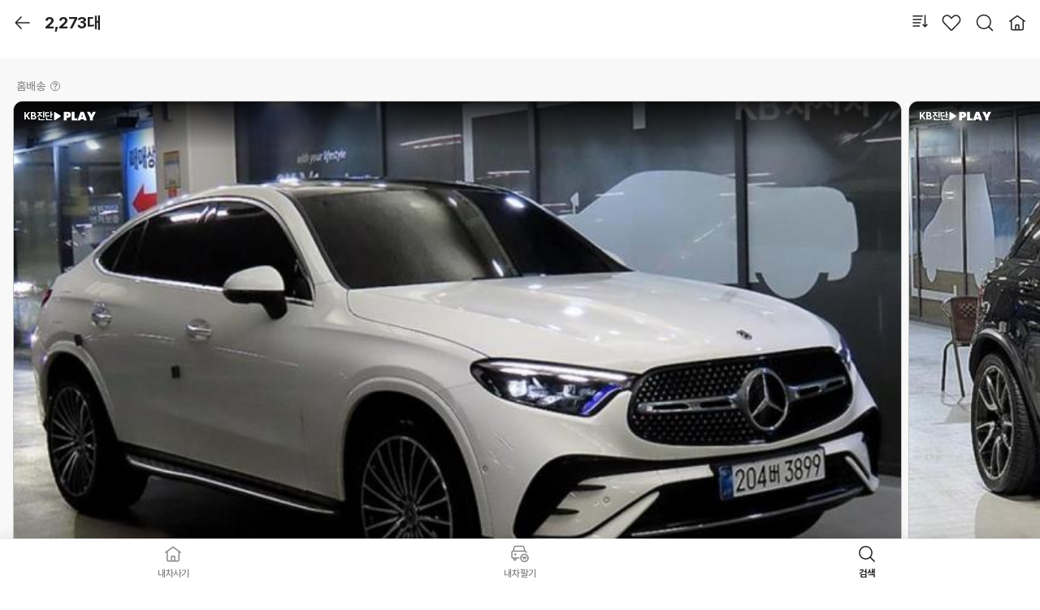

--- FILE ---
content_type: text/html; charset=UTF-8
request_url: https://m.kbchachacha.com/public/web/search/list.kbc?homeserviceYn2=Y&countryOrder=2&makerCode=108
body_size: 129243
content:







    
    	
    
    

<!doctype html>
<html lang="ko">
<head>
<meta charset="utf-8">
<meta name="viewport" content="width=device-width,initial-scale=1.0,minimum-scale=1.0,maximum-scale=1.0,user-scalable=no">
<meta name="format-detection" content="telephone=no">


















  






<meta name="facebook-domain-verification" content="t7nye2esd4340xhl7urd5hs7msy9ng" />

  
  
  
  
  
  
  
  
  
  
    
    
      
        
          
          
          
          
          
        
      
    
    
      
    
    
      
      
      
      
      
      
      
      
      
      
      
      
      
      
      
      
      
      
      
      
      
      
      
      

      
      
      
      
      
      
      
      
      
      

      
      
      
      
      
      

      
        <title>KB차차차 | 국내 매물 대수 1위 중고차 플랫폼</title>
        <meta name="description" content="중고차 시세조회부터 거래까지 한 번에 할 수 있는 KB차차차! 연비좋은 하이브리드 차량부터 인증 중고차까지 확인해 보세요!">
        <meta property="og:title" content="KB차차차 | 국내 매물 대수 1위 중고차 플랫폼" />
        <meta property="og:description" content="중고차 시세조회부터 거래까지 한 번에 할 수 있는 KB차차차! 연비좋은 하이브리드 차량부터 인증 중고차까지 확인해 보세요!" />
      
    
    <meta property="og:image" content="https://m.kbchachacha.com/images/seo/og-thumb.png" />
  
  
  
  
  
  
  
  
  
  
  
  
  
  
  
  
  
  
  
  
  
  
  
  
  
  
  
  
  
  
  
  
  
  
  
  
  
  
  
  
  
  
  
  
  
  
  
  
  
  
  
  
  
  
  
  
  
  
  
  
  
  
  
  
  
  
  
  
  
  
  
  
  
  
  
  
  
  
  
  
  
  
  
  
  
  
  
  

<link rel="canonical" href="https://m.kbchachacha.com/public/web/search/list.kbc?homeserviceYn2=Y&countryOrder=2&makerCode=108">

<link rel="apple-touch-icon-precomposed" href="/images/cm/app_icon_152.png" />
<link rel="apple-touch-icon-precomposed" sizes="167x167" href="/images/cm/app_icon_167.png" />
<link refl="shortcut icon" href="/favicon.ico" type="image/x-icon">
<link rel="icon" href="/favicon.ico" type="image/x-icon">

<script language="javascript">
	var IMAGE_HOST = "https://img.kbchachacha.com";
</script>

<link type="text/css" rel="stylesheet" href="/js/lib/jquery-ui-1.12.1/jquery-ui.min.css" />
<link type="text/css" rel="stylesheet" href="/js/lib/swiper/v7.0.9/css/swiper-bundle.css" />
<link type="text/css" rel="stylesheet" href="/css/app-b5f0211dcea58f1023a1bbca36cc8cc4.css" />

<script type="text/javascript" src="/js/lib/jquery/jquery-3.3.1.min.js"></script>
<script type="text/javascript" src="/js/lib/jquery.form.js"></script>
<script type="text/javascript" src="/js/lib/jquery-ui-1.12.1/jquery-ui.min.js"></script>
<script type="text/javascript" src="/js/lib/swiper/v7.0.9/js/swiper-bundle.js"></script>
<script type="text/javascript" src="/js/lib/lottie/lottie.min.js"></script>

<script type="text/javascript" src="/js/ui-component-145ea26346053f4cd299e3f2ac8381a7.js"></script>
<script type="text/javascript" src="/js/common/kbcstorage.web-adapter-da17c5889baf1c75b345da835e46153a.js"></script>
<script type="text/javascript" src="/js/common/kbcstorage-2069aeac1392c44b319d333bc2dcbea8.js"></script>
<script type="text/javascript" src="/js/common.top.menu.mydata-72a18b253076991e3b2bee2b9b0aa39a.js"></script>


	
		<script type="text/javascript" src="/js/common.bottom.menu.mydata-7f04f4bd4dc1b6964d9504626d5e0a30.js"></script>
	
	


<script type="text/javascript" src="/js/common/common-deebaa5854cfb5afec92b684307ecdf8.js"></script>
<script type="text/javascript" src="/js/common/common.code-f20c26b42f0014013a43285a05217b45.js"></script>
<script type="text/javascript" src="/js/common/common.layer-7d61757297136308373f52a5eeec22aa.js"></script>
<script type="text/javascript" src="/js/common.car-7eef4a7143b4702458a66b5a8c589fe9.js"></script>
<script type="text/javascript" src="/js/common/utils-1c1ab3259889448a3457577a2abfd5ce.js"></script>
<script type="text/javascript" src="/js/common/image.path-4755b4e8d3208101d393b440d9583f60.js"></script>
<script type="text/javascript" src="/js/common/common.banner.web-0b23aecbf31fafeb02addb5ccf4fad77.js"></script>
<script type="text/javascript" src="/js/common/common.validator-8856b601c9c99d2d5aebb9e2eeea2a18.js"></script>








<script>
	<!-- Google Tag Manager -->
	(function(w,d,s,l,i){w[l]=w[l]||[];w[l].push({'gtm.start':
		new Date().getTime(),event:'gtm.js'});var f=d.getElementsByTagName(s)[0],
		j=d.createElement(s),dl=l!='dataLayer'?'&l='+l:'';j.async=true;j.src=
		'https://www.googletagmanager.com/gtm.js?id='+i+dl;f.parentNode.insertBefore(j,f);
		})(window,document,'script','dataLayer','GTM-K2T78L4');
	<!-- End Google Tag Manager -->
</script>

<!-- Meta Pixel Code -->
<script>
!function(f,b,e,v,n,t,s)
{if(f.fbq)return;n=f.fbq=function(){n.callMethod?
n.callMethod.apply(n,arguments):n.queue.push(arguments)};
if(!f._fbq)f._fbq=n;n.push=n;n.loaded=!0;n.version='2.0';
n.queue=[];t=b.createElement(e);t.async=!0;
t.src=v;s=b.getElementsByTagName(e)[0];
s.parentNode.insertBefore(t,s)}(window, document,'script',
'https://connect.facebook.net/en_US/fbevents.js');
fbq('init', '293685291017398');
fbq('track', 'PageView');
</script>
<noscript><img height="1" width="1" style="display:none"
src="https://www.facebook.com/tr?id=293685291017398&ev=PageView&noscript=1"
/></noscript>
<!-- End Meta Pixel Code -->


<script type="text/javascript" charset="UTF-8"
	src="//t1.daumcdn.net/kas/static/kp.js" async="true" defer="defer"></script>
<script type="text/javascript">
window.addEventListener('load',function(){
	kakaoPixel('2080964513855981054').pageView();
});
</script>

<!-- Naver Tag -->
<script type="text/javascript" src="//wcs.naver.net/wcslog.js"
	async="true" defer="defer"></script>
<script type="text/javascript">
window.addEventListener('load', function() {
	if(!wcs_add) var wcs_add = {};
	wcs_add["wa"] = "s_265657c609b1";
	if (!_nasa) var _nasa={};
	if (window.wcs) {
		wcs.inflow("m.kbchachacha.com");
		wcs_do(_nasa);
	}
});
</script>
<!-- End Naver Tag  -->

<!-- Criteo 로더 파일 -->
<script type="text/javascript"
	src="//dynamic.criteo.com/js/ld/ld.js?a=43953" async="true"></script>
<!-- END Criteo 로더 파일 -->

<!-- GA4 스크립트 파일 -->




	
<!-- MM GA4 script -->
<script>
	var ga4_env = "";
	if (window.AnalyticsWebInterface) {
		ga4_env = "aos";
	} else if (window.webkit && window.webkit.messageHandlers
			&& window.webkit.messageHandlers.firebase) {
		ga4_env = "ios";
	} else {
		ga4_env = "web";
	}
	var logEvent = function(name, params) {
		if (!name) {
			console.warn('name이 없습니다.');
			return false;
		}
		if (ga4_env == "aos") {
			window.AnalyticsWebInterface.logEvent(name, JSON.stringify(params));
		} else if (ga4_env == "ios") {
			var message = {
				event : 'logEvent',
				name : name,
				parameters : params
			};
			window.webkit.messageHandlers.firebase.postMessage(message);
		} else {
			window.dataLayer4 = window.dataLayer4 || [];
			dataLayer4.push({
				parameters : null
			});
			window.dataLayer4.push({
				event : "custom_event",
				event_name : name,
				parameters : params
			});
		}
		return { name, params };
	}
	
	var ecommerceLogEvent = function(name, params) {
		if (!name || !params) {
			return;
		}
		if (ga4_env == "aos") {
			window.AnalyticsWebInterface.ecommerceLogEvent(name, JSON
					.stringify(params));
		} else if (ga4_env == "ios") {
			var message = {
				event : 'ecommerceLogEvent',
				name : name,
				parameters : params
			};
			window.webkit.messageHandlers.firebase.postMessage(message);
		} else {
			window.dataLayer4 = window.dataLayer4 || [];
			dataLayer4.push({
				ecommerce : null
			});
			window.dataLayer4.push({
				event : "ecommerce_event",
				event_name : name,
				ecommerce : params
			});
		}
	}
</script>

<script>
// GA4 설정 변수
var ga4_defaultObj = {};
var ga4_upObj = {};
var gtm_id = "GTM-MWZLKV9V"; //  MWEB GTM 컨테이너 ID
var ga4_login_yn_val ="";
var ga4_user_category_val ="";

 
 
 	ga4_login_yn_val = "n";
 	ga4_user_category_val = "비로그인";
 

// 기본 파라미터 설정
window.ga4_defaultObj = window.ga4_defaultObj || {};

var ga4_defaultObj = {
	login_yn : ga4_login_yn_val, // Ex) 'y' | 'n'
	user_category : ga4_user_category_val // Ex) '비로그인' | '일반' | '딜러' |'상사'
	//, app_push_yn : {{앱푸쉬 동의}} // 사용자 앱푸시 동의 여부 Ex)'y' | 'n'
};
var ga4_memberNo = '';
var ga4_gender = '';
var ga4_birthDay = '';
var ga4_loginId = '';

//사용자 속성 설정
if(ga4_login_yn_val == "y"){
	ga4_memberNo = 	$util.undefinedNullToEmpty('');
	ga4_gender = $util.undefinedNullToEmpty('') == "038100"?"m":'f';
	ga4_birthDay = ($util.undefinedNullToEmpty('')).toString().substring(0, 4);
	ga4_loginId = $util.undefinedNullToEmpty('');

	window.ga4_upObj = window.ga4_upObj || {};
	var ga4_upObj = {
			user_id : ga4_memberNo, 
			gender : ga4_gender, 
			age : ga4_birthDay 
		};
}
	
window.dataLayer4 = window.dataLayer4 || [];
window.dataLayer4.push({parameters: ga4_defaultObj});
window.dataLayer4.push({parameters: ga4_upObj});


</script>
<!-- End MM GA4 script -->

<!-- Google Tag Manager GA4 -->
<script>
(function(w,d,s,l,i){w[l]=w[l]||[];w[l].push({'gtm.start':
new Date().getTime(),event:'gtm.js'});var f=d.getElementsByTagName(s)[0],
j=d.createElement(s),dl=l!='dataLayer'?'&l='+l:'';j.async=true;j.src=
'https://www.googletagmanager.com/gtm.js?id='+i+dl;f.parentNode.insertBefore(j,f);
})(window,document,'script','dataLayer4',gtm_id);
</script>
<!-- End Google Tag Manager GA4 -->

<script type="text/javascript" src="/js/common.eventTracker-002f67252a41d803de4ac5c212484893.js"></script>
<!-- END GA4 스크립트 파일 -->

<!-- 약관 스크립트 파일 -->




	

<!-- END 약관 스크립트 파일 -->

</head>
<body>
    





<!-- Google Tag Manager (noscript) -->

<noscript><iframe src="https://www.googletagmanager.com/ns.html?id=GTM-K2T78L4"
height="0" width="0" style="display:none;visibility:hidden"></iframe></noscript>

<!-- End Google Tag Manager (noscript) -->

<!-- Google Tag Manager (noscript) GA4-->





<!-- Google Tag Manager (noscript) GA4-->

<noscript><iframe src="https://www.googletagmanager.com/ns.html?id=GTM-MWZLKV9V"
height="0" width="0" style="display:none;visibility:hidden"></iframe></noscript>

<!-- End Google Tag Manager (noscript) GA4 -->

<!-- Taboola Pixel Code -->
<script type='text/javascript'>
    window._tfa = window._tfa || [];
    window._tfa.push({notify: 'event', name: 'page_view', id: 1792568});
    !function (t, f, a, x) {
           if (!document.getElementById(x)) {
              t.async = 1;t.src = a;t.id=x;f.parentNode.insertBefore(t, f);
           }
    }(document.createElement('script'),
    document.getElementsByTagName('script')[0],
    '//cdn.taboola.com/libtrc/unip/1792568/tfa.js',
    'tb_tfa_script');
  </script>
  <!-- End of Taboola Pixel Code -->

<!-- End Google Tag Manager (noscript) GA4 -->



<script language="javascript">

	var pageContext = "web";
	$(document).ready(function(){
		$("input:text").attr("autocomplete","off");
		
        //$(document).on("contextmenu", function(e){return false;});
        $(document).on("selectstart", function(e){return false;});
        $(document).on("dragstart", function(e){return false;});
	});
	
</script>
















<script type="text/javascript" src="/js/views/search.util-3e564a4834d3af2f4ed4c8c0b20d2198.js"></script>

<!-- wrap -->
<div class="wrap bg-all-white">

  <!-- content-header -->
  <div class="content-header has-tab type-sticky" data-toggle-fixed="false">
    <a id="goBack-search-list" href="javascript:void(0);" class="header-aside">
      <span class="header-icon header-icon--back">뒤로</span>
    </a>
    
      
      
      
        <h2><span id="all-count-car-header-top" class="header-text">2,273대</span></h2>

        <div class="btn-header-wrap">

          <div class="dropmenu-area">
            <button type="button" class="btn-icon " data-module="dropdownmenu" data-menu-target="dropdownMenuSell"
                    id="btn-dd-sort">
              <div class="icon24 icon-sort"></div>
              <span>정렬 선택</span>
              <i class="dot-new" style="display: none" data-is-sorted>선택됨</i>
            </button>

            <div class="dropmenu-toggle" data-menu-id="dropdownMenuSell" style="display: none;">
              <ul class="dropmenu-list">
                <li>
                  <label class="form-radio dropmenu-btn">
                    <input type="radio" name="rdoGroupSort" value="-orderDate" checked>
                    <i class="icon"></i>
                    <span class="txt">최신 등록순</span>
                  </label>
                </li>
                <li>
                  <label class="form-radio dropmenu-btn">
                    <input type="radio" name="rdoGroupSort" value="sellAmt">
                    <i class="icon"></i>
                    <span class="txt">낮은 가격순</span>
                  </label>
                </li>
                <li>
                  <label class="form-radio dropmenu-btn">
                    <input type="radio" name="rdoGroupSort" value="-regiDay">
                    <i class="icon"></i>
                    <span class="txt">최근 연식순</span>
                  </label>
                </li>
                <li>
                  <label class="form-radio dropmenu-btn">
                    <input type="radio" name="rdoGroupSort" value="km">
                    <i class="icon"></i>
                    <span class="txt">짧은 주행거리순</span>
                  </label>
                </li>
                <li>
                  <label class="form-radio dropmenu-btn">
                    <input type="radio" name="rdoGroupSort" value="-sellAmt">
                    <i class="icon"></i>
                    <span class="txt">높은 가격순</span>
                  </label>
                </li>
                <li>
                  <label class="form-radio dropmenu-btn">
                    <input type="radio" name="rdoGroupSort" value="regiDay">
                    <i class="icon"></i>
                    <span class="txt">오래된 연식순</span>
                  </label>
                </li>
              </ul>
            </div>
          </div>
          <button id="like-icon-btn" type="button" class="btn-notification" data-context="web">
            <i class="header-icon header-icon--heart type-large"></i>
            <span class="a11y">관심차</span>
          </button>

          <button id="search-icon-btn" type="button" class="btn-icon" data-role="keywordsearch">
            <i class="icon24 icon-search"></i>
            <span class="a11y">검색</span>
          </button>

          <button type="button" class="btn-icon" id="btn-go-home" data-context="web">
            <i class="icon24 icon-new-home"></i>
            <span class="a11y">홈</span>
          </button>
        </div>
        <div id="option-chip-btn-list" class="c-mfilter-filter-wrap"></div>
      
    
  </div>
  
  <!-- // content-header -->

  <!-- content-body -->
  <div class="content-body">
    <div class="content search">
      <div class="section" data-page-name="searchList">
        
          
          
          
          
            <div class="subcont-area type-new-subcont" style="display: none">
              <div class="tit-area tooltip-wrap">
                <button type="button" class="btn-new-tooltip" style="position: relative; z-index: 10;"
                        data-target="tooltip-1">
                  <h2 class="tooltip-title">KB스타픽</h2>
                  <i class="icon-tooltip"><span class="blind">툴팁</span></i>
                </button>
                <div class="tooltip type-new-tolltip" data-module="tooltip" data-name="tooltip-1">
                  <h3 class="blind">KB스타픽 설명</h3>
                  <p class="txt">
                    KB진단&middot;인증 차량만 이용할 수 있는 <br />
                    광고상품 영역입니다.
                  </p>
                  <button class="icon-close"><span class="blind">닫기</span></button>
                </div>
              </div>
              <div class="car-list type-new-wide-list" style="display: none;" data-infinity data-premium-list></div>
            </div>
            
            
              
              <div class="subcont-area type-new-subcont type-section-gray" data-home-list style="opacity:0;">
                <div class="tit-area tooltip-wrap">
                  <button type="button" class="btn-new-tooltip" style="position: relative; z-index: 10;"
                          data-target="tooltip-2">
                    <h2 class="tooltip-title">홈배송</h2>
                    <i class="icon-tooltip"><span class="blind">툴팁</span></i>
                  </button>
                  <div class="tooltip type-new-tolltip" data-module="tooltip" data-name="tooltip-2">
                    <h3 class="blind">홈배송 설명</h3>
                    <p class="txt">
                      전문가와 상담 후 집 앞으로 배송받아 <br />
                      구매할 수 있는 홈배송 광고 영역
                    </p>
                    <button class="icon-close"><span class="blind">닫기</span></button>
                  </div>
                </div>
                <div class="car-list type-vertical-slide swiper-container">
                  <div class="swiper-wrapper">
                    

                      <div class="car-item swiper-slide">
                        <a
                          data-href="/public/web/car/detail.kbc?carSeq=27667136&homeServiceCarYn=Y"
                          data-tracker-id="매물상세">
                          <div class="car-thumb">
                          	
                            <div class="thumb-img">
                              <img
                                src="https://img.kbchachacha.com/IMG/carimg/l/img06/img2766/27667136_9390340218124337.jpeg?width=720"
                                data-src="https://img.kbchachacha.com/IMG/carimg/l/img06/img2766/27667136_9390340218124337.jpeg?width=720"
                                onerror="this.onerror=null; this.src='/images/common/noimage.jpg'; new UIComponent.OnErrorImg(this, 'slider');"
                                alt="">
                            </div>
                            
                              
                              
                                <div class="thumb-top type-opacity">
                                  <div class="thumb-flex">
                                    <strong class="tag">KB진단</strong>
                                    <img src="/images/logo/logo-kbplay-white.svg" alt="PLAY" />
                                  </div>
                                </div>
                              
                            
                          </div>
                          <div class="car-info">
                            <strong
                              class="car-name">벤츠 GLC(X254) GLC300 4Matic 기본형</strong>
                            <div class="mark-area">
                              <span
                                class="car-mark">24/09식(24년형)</span>
                              <span class="car-mark">13,762km</span>
                              <span class="car-mark">경기</span>
                            </div>
                            
                              
                              
                                <div class="price-area">
                                  <strong class="price">8,299</strong><span
                                  class="unit">만원</span>
                                  
                                </div>
                              
                              
                              
                            
                          </div>
                        </a>
                        <div class="util-buttons">
                          <button type="button"
                                  class="btn-compare "
                                  data-car-seq="27667136">비교
                          </button>
                          <button type="button"
                                  class="btn-like "
                                  data-car-seq="27667136">
                            <span class="blind">관심차</span>
                          </button>
                        </div>
                      </div>
                    

                      <div class="car-item swiper-slide">
                        <a
                          data-href="/public/web/car/detail.kbc?carSeq=27607793&homeServiceCarYn=Y"
                          data-tracker-id="매물상세">
                          <div class="car-thumb">
                          	
                            <div class="thumb-img">
                              <img
                                src="https://img.kbchachacha.com/IMG/carimg/l/img10/img2760/27607793_8111671009457806.jpeg?width=720"
                                data-src="https://img.kbchachacha.com/IMG/carimg/l/img10/img2760/27607793_8111671009457806.jpeg?width=720"
                                onerror="this.onerror=null; this.src='/images/common/noimage.jpg'; new UIComponent.OnErrorImg(this, 'slider');"
                                alt="">
                            </div>
                            
                              
                              
                                <div class="thumb-top type-opacity">
                                  <div class="thumb-flex">
                                    <strong class="tag">KB진단</strong>
                                    <img src="/images/logo/logo-kbplay-white.svg" alt="PLAY" />
                                  </div>
                                </div>
                              
                            
                          </div>
                          <div class="car-info">
                            <strong
                              class="car-name">벤츠 GLC(X253) 43 AMG 4Matic </strong>
                            <div class="mark-area">
                              <span
                                class="car-mark">17/03식(17년형)</span>
                              <span class="car-mark">94,898km</span>
                              <span class="car-mark">경기</span>
                            </div>
                            
                              
                              
                                <div class="price-area">
                                  <strong class="price">3,360</strong><span
                                  class="unit">만원</span>
                                  
                                </div>
                              
                              
                              
                            
                          </div>
                        </a>
                        <div class="util-buttons">
                          <button type="button"
                                  class="btn-compare "
                                  data-car-seq="27607793">비교
                          </button>
                          <button type="button"
                                  class="btn-like "
                                  data-car-seq="27607793">
                            <span class="blind">관심차</span>
                          </button>
                        </div>
                      </div>
                    

                      <div class="car-item swiper-slide">
                        <a
                          data-href="/public/web/car/detail.kbc?carSeq=27725377&homeServiceCarYn=Y"
                          data-tracker-id="매물상세">
                          <div class="car-thumb">
                          	
                            <div class="thumb-img">
                              <img
                                src="https://img.kbchachacha.com/IMG/carimg/l/img02/img2772/27725377_10691410840838500.jpeg?width=720"
                                data-src="https://img.kbchachacha.com/IMG/carimg/l/img02/img2772/27725377_10691410840838500.jpeg?width=720"
                                onerror="this.onerror=null; this.src='/images/common/noimage.jpg'; new UIComponent.OnErrorImg(this, 'slider');"
                                alt="">
                            </div>
                            
                              
                              
                                <div class="thumb-top type-opacity">
                                  <div class="thumb-flex">
                                    <strong class="tag">KB진단</strong>
                                    <img src="/images/logo/logo-kbplay-white.svg" alt="PLAY" />
                                  </div>
                                </div>
                              
                            
                          </div>
                          <div class="car-info">
                            <strong
                              class="car-name">벤츠 E클래스 (W213) E250 Avantgarde</strong>
                            <div class="mark-area">
                              <span
                                class="car-mark">23/07식(23년형)</span>
                              <span class="car-mark">21,789km</span>
                              <span class="car-mark">서울</span>
                            </div>
                            
                              
                              
                                <div class="price-area">
                                  <strong class="price">4,950</strong><span
                                  class="unit">만원</span>
                                  
                                </div>
                              
                              
                              
                            
                          </div>
                        </a>
                        <div class="util-buttons">
                          <button type="button"
                                  class="btn-compare "
                                  data-car-seq="27725377">비교
                          </button>
                          <button type="button"
                                  class="btn-like "
                                  data-car-seq="27725377">
                            <span class="blind">관심차</span>
                          </button>
                        </div>
                      </div>
                    

                      <div class="car-item swiper-slide">
                        <a
                          data-href="/public/web/car/detail.kbc?carSeq=27730855&homeServiceCarYn=Y"
                          data-tracker-id="매물상세">
                          <div class="car-thumb">
                          	
                            <div class="thumb-img">
                              <img
                                src="https://img.kbchachacha.com/IMG/carimg/l/img03/img2773/27730855_10789075934954419.jpeg?width=720"
                                data-src="https://img.kbchachacha.com/IMG/carimg/l/img03/img2773/27730855_10789075934954419.jpeg?width=720"
                                onerror="this.onerror=null; this.src='/images/common/noimage.jpg'; new UIComponent.OnErrorImg(this, 'slider');"
                                alt="">
                            </div>
                            
                              
                              
                                <div class="thumb-top type-opacity">
                                  <div class="thumb-flex">
                                    <strong class="tag">KB진단</strong>
                                    <img src="/images/logo/logo-kbplay-white.svg" alt="PLAY" />
                                  </div>
                                </div>
                              
                            
                          </div>
                          <div class="car-info">
                            <strong
                              class="car-name">벤츠 GLE(W166) 350 d 4Matic 기본형</strong>
                            <div class="mark-area">
                              <span
                                class="car-mark">18/05식(18년형)</span>
                              <span class="car-mark">63,306km</span>
                              <span class="car-mark">경기</span>
                            </div>
                            
                              
                              
                                <div class="price-area">
                                  <strong class="price">3,780</strong><span
                                  class="unit">만원</span>
                                  
                                </div>
                              
                              
                              
                            
                          </div>
                        </a>
                        <div class="util-buttons">
                          <button type="button"
                                  class="btn-compare "
                                  data-car-seq="27730855">비교
                          </button>
                          <button type="button"
                                  class="btn-like "
                                  data-car-seq="27730855">
                            <span class="blind">관심차</span>
                          </button>
                        </div>
                      </div>
                    

                      <div class="car-item swiper-slide">
                        <a
                          data-href="/public/web/car/detail.kbc?carSeq=27765952&homeServiceCarYn=Y"
                          data-tracker-id="매물상세">
                          <div class="car-thumb">
                          	
                            <div class="thumb-img">
                              <img
                                src="https://img.kbchachacha.com/IMG/carimg/l/img06/img2776/27765952_11713325960167355.jpeg?width=720"
                                data-src="https://img.kbchachacha.com/IMG/carimg/l/img06/img2776/27765952_11713325960167355.jpeg?width=720"
                                onerror="this.onerror=null; this.src='/images/common/noimage.jpg'; new UIComponent.OnErrorImg(this, 'slider');"
                                alt="">
                            </div>
                            
                              
                              
                                <div class="thumb-top type-opacity">
                                  <div class="thumb-flex">
                                    <strong class="tag">KB진단</strong>
                                    <img src="/images/logo/logo-kbplay-white.svg" alt="PLAY" />
                                  </div>
                                </div>
                              
                            
                          </div>
                          <div class="car-info">
                            <strong
                              class="car-name">벤츠 E클래스 (W213) E200 Avantgarde</strong>
                            <div class="mark-area">
                              <span
                                class="car-mark">18/04식(18년형)</span>
                              <span class="car-mark">85,330km</span>
                              <span class="car-mark">경기</span>
                            </div>
                            
                              
                              
                                <div class="price-area">
                                  <strong class="price">2,300</strong><span
                                  class="unit">만원</span>
                                  
                                </div>
                              
                              
                              
                            
                          </div>
                        </a>
                        <div class="util-buttons">
                          <button type="button"
                                  class="btn-compare "
                                  data-car-seq="27765952">비교
                          </button>
                          <button type="button"
                                  class="btn-like "
                                  data-car-seq="27765952">
                            <span class="blind">관심차</span>
                          </button>
                        </div>
                      </div>
                    

                      <div class="car-item swiper-slide">
                        <a
                          data-href="/public/web/car/detail.kbc?carSeq=27225870&homeServiceCarYn=Y"
                          data-tracker-id="매물상세">
                          <div class="car-thumb">
                          	
                            <div class="thumb-img">
                              <img
                                src="https://img.kbchachacha.com/IMG/carimg/l/img02/img2722/27225870_42828478809373937.jpeg?width=720"
                                data-src="https://img.kbchachacha.com/IMG/carimg/l/img02/img2722/27225870_42828478809373937.jpeg?width=720"
                                onerror="this.onerror=null; this.src='/images/common/noimage.jpg'; new UIComponent.OnErrorImg(this, 'slider');"
                                alt="">
                            </div>
                            
                              
                              
                            
                          </div>
                          <div class="car-info">
                            <strong
                              class="car-name">벤츠 S클래스 W223 S400d 4Matic 기본형</strong>
                            <div class="mark-area">
                              <span
                                class="car-mark">22/02식(22년형)</span>
                              <span class="car-mark">45,196km</span>
                              <span class="car-mark">경기</span>
                            </div>
                            
                              
                              
                                <div class="price-area">
                                  <strong class="price">10,999</strong><span
                                  class="unit">만원</span>
                                  
                                </div>
                              
                              
                              
                            
                          </div>
                        </a>
                        <div class="util-buttons">
                          <button type="button"
                                  class="btn-compare "
                                  data-car-seq="27225870">비교
                          </button>
                          <button type="button"
                                  class="btn-like "
                                  data-car-seq="27225870">
                            <span class="blind">관심차</span>
                          </button>
                        </div>
                      </div>
                    

                      <div class="car-item swiper-slide">
                        <a
                          data-href="/public/web/car/detail.kbc?carSeq=27766652&homeServiceCarYn=Y"
                          data-tracker-id="매물상세">
                          <div class="car-thumb">
                          	
                            <div class="thumb-img">
                              <img
                                src="https://img.kbchachacha.com/IMG/carimg/l/img06/img2776/27766652_11723605897793816.jpeg?width=720"
                                data-src="https://img.kbchachacha.com/IMG/carimg/l/img06/img2776/27766652_11723605897793816.jpeg?width=720"
                                onerror="this.onerror=null; this.src='/images/common/noimage.jpg'; new UIComponent.OnErrorImg(this, 'slider');"
                                alt="">
                            </div>
                            
                              
                              
                                <div class="thumb-top type-opacity">
                                  <div class="thumb-flex">
                                    <strong class="tag">KB진단</strong>
                                    <img src="/images/logo/logo-kbplay-white.svg" alt="PLAY" />
                                  </div>
                                </div>
                              
                            
                          </div>
                          <div class="car-info">
                            <strong
                              class="car-name">벤츠 E클래스 (W213) E220d 4MATIC Avantgarde</strong>
                            <div class="mark-area">
                              <span
                                class="car-mark">17/03식(17년형)</span>
                              <span class="car-mark">89,028km</span>
                              <span class="car-mark">경기</span>
                            </div>
                            
                              
                              
                                <div class="price-area">
                                  <strong class="price">2,680</strong><span
                                  class="unit">만원</span>
                                  
                                </div>
                              
                              
                              
                            
                          </div>
                        </a>
                        <div class="util-buttons">
                          <button type="button"
                                  class="btn-compare "
                                  data-car-seq="27766652">비교
                          </button>
                          <button type="button"
                                  class="btn-like "
                                  data-car-seq="27766652">
                            <span class="blind">관심차</span>
                          </button>
                        </div>
                      </div>
                    

                      <div class="car-item swiper-slide">
                        <a
                          data-href="/public/web/car/detail.kbc?carSeq=27733871&homeServiceCarYn=Y"
                          data-tracker-id="매물상세">
                          <div class="car-thumb">
                          	
                            <div class="thumb-img">
                              <img
                                src="https://img.kbchachacha.com/IMG/carimg/l/img03/img2773/27733871_10874769694471513.jpeg?width=720"
                                data-src="https://img.kbchachacha.com/IMG/carimg/l/img03/img2773/27733871_10874769694471513.jpeg?width=720"
                                onerror="this.onerror=null; this.src='/images/common/noimage.jpg'; new UIComponent.OnErrorImg(this, 'slider');"
                                alt="">
                            </div>
                            
                              
                              
                                <div class="thumb-top type-opacity">
                                  <div class="thumb-flex">
                                    <strong class="tag">KB진단</strong>
                                    <img src="/images/logo/logo-kbplay-white.svg" alt="PLAY" />
                                  </div>
                                </div>
                              
                            
                          </div>
                          <div class="car-info">
                            <strong
                              class="car-name">벤츠 GLE (V167) M-AMG GLE 53 4Matic Coupe </strong>
                            <div class="mark-area">
                              <span
                                class="car-mark">21/04식(21년형)</span>
                              <span class="car-mark">51,087km</span>
                              <span class="car-mark">부산</span>
                            </div>
                            
                              
                              
                                <div class="price-area">
                                  <strong class="price">11,890</strong><span
                                  class="unit">만원</span>
                                  
                                </div>
                              
                              
                              
                            
                          </div>
                        </a>
                        <div class="util-buttons">
                          <button type="button"
                                  class="btn-compare "
                                  data-car-seq="27733871">비교
                          </button>
                          <button type="button"
                                  class="btn-like "
                                  data-car-seq="27733871">
                            <span class="blind">관심차</span>
                          </button>
                        </div>
                      </div>
                    

                      <div class="car-item swiper-slide">
                        <a
                          data-href="/public/web/car/detail.kbc?carSeq=27736634&homeServiceCarYn=Y"
                          data-tracker-id="매물상세">
                          <div class="car-thumb">
                          	
                            <div class="thumb-img">
                              <img
                                src="https://img.kbchachacha.com/IMG/carimg/l/img03/img2773/27736634_11043655899896186.jpeg?width=720"
                                data-src="https://img.kbchachacha.com/IMG/carimg/l/img03/img2773/27736634_11043655899896186.jpeg?width=720"
                                onerror="this.onerror=null; this.src='/images/common/noimage.jpg'; new UIComponent.OnErrorImg(this, 'slider');"
                                alt="">
                            </div>
                            
                              
                              
                                <div class="thumb-top type-opacity">
                                  <div class="thumb-flex">
                                    <strong class="tag">KB진단</strong>
                                    <img src="/images/logo/logo-kbplay-white.svg" alt="PLAY" />
                                  </div>
                                </div>
                              
                            
                          </div>
                          <div class="car-info">
                            <strong
                              class="car-name">벤츠 S클래스 W223 S400d 4Matic 기본형</strong>
                            <div class="mark-area">
                              <span
                                class="car-mark">22/01식(22년형)</span>
                              <span class="car-mark">38,000km</span>
                              <span class="car-mark">경기</span>
                            </div>
                            
                              
                              
                                <div class="price-area">
                                  <strong class="price">12,500</strong><span
                                  class="unit">만원</span>
                                  
                                </div>
                              
                              
                              
                            
                          </div>
                        </a>
                        <div class="util-buttons">
                          <button type="button"
                                  class="btn-compare "
                                  data-car-seq="27736634">비교
                          </button>
                          <button type="button"
                                  class="btn-like "
                                  data-car-seq="27736634">
                            <span class="blind">관심차</span>
                          </button>
                        </div>
                      </div>
                    

                      <div class="car-item swiper-slide">
                        <a
                          data-href="/public/web/car/detail.kbc?carSeq=27739744&homeServiceCarYn=Y"
                          data-tracker-id="매물상세">
                          <div class="car-thumb">
                          	
                            <div class="thumb-img">
                              <img
                                src="https://img.kbchachacha.com/IMG/carimg/l/img03/img2773/27739744_11105076978798252.jpeg?width=720"
                                data-src="https://img.kbchachacha.com/IMG/carimg/l/img03/img2773/27739744_11105076978798252.jpeg?width=720"
                                onerror="this.onerror=null; this.src='/images/common/noimage.jpg'; new UIComponent.OnErrorImg(this, 'slider');"
                                alt="">
                            </div>
                            
                              
                              
                                <div class="thumb-top type-opacity">
                                  <div class="thumb-flex">
                                    <strong class="tag">KB진단</strong>
                                    <img src="/images/logo/logo-kbplay-white.svg" alt="PLAY" />
                                  </div>
                                </div>
                              
                            
                          </div>
                          <div class="car-info">
                            <strong
                              class="car-name">벤츠 GLE (V167) 350 e 4Matic </strong>
                            <div class="mark-area">
                              <span
                                class="car-mark">21/10식(21년형)</span>
                              <span class="car-mark">100,711km</span>
                              <span class="car-mark">대구</span>
                            </div>
                            
                              
                              
                                <div class="price-area">
                                  <strong class="price">6,900</strong><span
                                  class="unit">만원</span>
                                  
                                </div>
                              
                              
                              
                            
                          </div>
                        </a>
                        <div class="util-buttons">
                          <button type="button"
                                  class="btn-compare "
                                  data-car-seq="27739744">비교
                          </button>
                          <button type="button"
                                  class="btn-like "
                                  data-car-seq="27739744">
                            <span class="blind">관심차</span>
                          </button>
                        </div>
                      </div>
                    

                      <div class="car-item swiper-slide">
                        <a
                          data-href="/public/web/car/detail.kbc?carSeq=27832031&homeServiceCarYn=Y"
                          data-tracker-id="매물상세">
                          <div class="car-thumb">
                          	
                          	 <div class="contract">계약중</div>
                          	
                            <div class="thumb-img">
                              <img
                                src="https://img.kbchachacha.com/IMG/carimg/l/img03/img2783/27832031_14659486555303822.jpg?width=720"
                                data-src="https://img.kbchachacha.com/IMG/carimg/l/img03/img2783/27832031_14659486555303822.jpg?width=720"
                                onerror="this.onerror=null; this.src='/images/common/noimage.jpg'; new UIComponent.OnErrorImg(this, 'slider');"
                                alt="">
                            </div>
                            
                              
                              
                                <div class="thumb-top type-opacity">
                                  <div class="thumb-flex">
                                    <strong class="tag">KB진단</strong>
                                    <img src="/images/logo/logo-kbplay-white.svg" alt="PLAY" />
                                  </div>
                                </div>
                              
                            
                          </div>
                          <div class="car-info">
                            <strong
                              class="car-name">벤츠 C클래스 6세대(W206) C300 4Matic AMG Line</strong>
                            <div class="mark-area">
                              <span
                                class="car-mark">24/02식(24년형)</span>
                              <span class="car-mark">22,423km</span>
                              <span class="car-mark">경기</span>
                            </div>
                            
                              
                              
                                <div class="price-area">
                                  <strong class="price">5,340</strong><span
                                  class="unit">만원</span>
                                  
                                </div>
                              
                              
                              
                            
                          </div>
                        </a>
                        <div class="util-buttons">
                          <button type="button"
                                  class="btn-compare "
                                  data-car-seq="27832031">비교
                          </button>
                          <button type="button"
                                  class="btn-like "
                                  data-car-seq="27832031">
                            <span class="blind">관심차</span>
                          </button>
                        </div>
                      </div>
                    

                      <div class="car-item swiper-slide">
                        <a
                          data-href="/public/web/car/detail.kbc?carSeq=27873430&homeServiceCarYn=Y"
                          data-tracker-id="매물상세">
                          <div class="car-thumb">
                          	
                            <div class="thumb-img">
                              <img
                                src="https://img.kbchachacha.com/IMG/carimg/l/img07/img2787/27873430_14670837447203343.jpg?width=720"
                                data-src="https://img.kbchachacha.com/IMG/carimg/l/img07/img2787/27873430_14670837447203343.jpg?width=720"
                                onerror="this.onerror=null; this.src='/images/common/noimage.jpg'; new UIComponent.OnErrorImg(this, 'slider');"
                                alt="">
                            </div>
                            
                              
                              
                                <div class="thumb-top type-opacity">
                                  <div class="thumb-flex">
                                    <strong class="tag">KB진단</strong>
                                    <img src="/images/logo/logo-kbplay-white.svg" alt="PLAY" />
                                  </div>
                                </div>
                              
                            
                          </div>
                          <div class="car-info">
                            <strong
                              class="car-name">벤츠 E클래스 (W213) E220d 4MATIC Exclusive</strong>
                            <div class="mark-area">
                              <span
                                class="car-mark">19/10식(19년형)</span>
                              <span class="car-mark">95,057km</span>
                              <span class="car-mark">부산</span>
                            </div>
                            
                              
                              
                                <div class="price-area">
                                  <strong class="price">2,650</strong><span
                                  class="unit">만원</span>
                                  
                                </div>
                              
                              
                              
                            
                          </div>
                        </a>
                        <div class="util-buttons">
                          <button type="button"
                                  class="btn-compare "
                                  data-car-seq="27873430">비교
                          </button>
                          <button type="button"
                                  class="btn-like "
                                  data-car-seq="27873430">
                            <span class="blind">관심차</span>
                          </button>
                        </div>
                      </div>
                    

                      <div class="car-item swiper-slide">
                        <a
                          data-href="/public/web/car/detail.kbc?carSeq=27966640&homeServiceCarYn=Y"
                          data-tracker-id="매물상세">
                          <div class="car-thumb">
                          	
                            <div class="thumb-img">
                              <img
                                src="https://img.kbchachacha.com/IMG/carimg/l/img06/img2796/27966640_420735541079673.jpeg?width=720"
                                data-src="https://img.kbchachacha.com/IMG/carimg/l/img06/img2796/27966640_420735541079673.jpeg?width=720"
                                onerror="this.onerror=null; this.src='/images/common/noimage.jpg'; new UIComponent.OnErrorImg(this, 'slider');"
                                alt="">
                            </div>
                            
                              
                              
                                <div class="thumb-top type-opacity">
                                  <div class="thumb-flex">
                                    <strong class="tag">KB진단</strong>
                                    <img src="/images/logo/logo-kbplay-white.svg" alt="PLAY" />
                                  </div>
                                </div>
                              
                            
                          </div>
                          <div class="car-info">
                            <strong
                              class="car-name">벤츠 CLS클래스(W218) CLS 250 d 4매틱 W218(16~)</strong>
                            <div class="mark-area">
                              <span
                                class="car-mark">16/02식(16년형)</span>
                              <span class="car-mark">117,885km</span>
                              <span class="car-mark">경기</span>
                            </div>
                            
                              
                              
                                <div class="price-area">
                                  <strong class="price">1,770</strong><span
                                  class="unit">만원</span>
                                  
                                </div>
                              
                              
                              
                            
                          </div>
                        </a>
                        <div class="util-buttons">
                          <button type="button"
                                  class="btn-compare "
                                  data-car-seq="27966640">비교
                          </button>
                          <button type="button"
                                  class="btn-like "
                                  data-car-seq="27966640">
                            <span class="blind">관심차</span>
                          </button>
                        </div>
                      </div>
                    

                      <div class="car-item swiper-slide">
                        <a
                          data-href="/public/web/car/detail.kbc?carSeq=27925188&homeServiceCarYn=Y"
                          data-tracker-id="매물상세">
                          <div class="car-thumb">
                          	
                            <div class="thumb-img">
                              <img
                                src="https://img.kbchachacha.com/IMG/carimg/l/img02/img2792/27925188_15625715793935606.jpeg?width=720"
                                data-src="https://img.kbchachacha.com/IMG/carimg/l/img02/img2792/27925188_15625715793935606.jpeg?width=720"
                                onerror="this.onerror=null; this.src='/images/common/noimage.jpg'; new UIComponent.OnErrorImg(this, 'slider');"
                                alt="">
                            </div>
                            
                              
                              
                                <div class="thumb-top type-opacity">
                                  <div class="thumb-flex">
                                    <strong class="tag">KB진단</strong>
                                    <img src="/images/logo/logo-kbplay-white.svg" alt="PLAY" />
                                  </div>
                                </div>
                              
                            
                          </div>
                          <div class="car-info">
                            <strong
                              class="car-name">벤츠 더 뉴 C클래스 C220 d 4Matic W205(14~)</strong>
                            <div class="mark-area">
                              <span
                                class="car-mark">20/04식(20년형)</span>
                              <span class="car-mark">145,405km</span>
                              <span class="car-mark">경기</span>
                            </div>
                            
                              
                              
                                <div class="price-area">
                                  <strong class="price">2,170</strong><span
                                  class="unit">만원</span>
                                  
                                </div>
                              
                              
                              
                            
                          </div>
                        </a>
                        <div class="util-buttons">
                          <button type="button"
                                  class="btn-compare "
                                  data-car-seq="27925188">비교
                          </button>
                          <button type="button"
                                  class="btn-like "
                                  data-car-seq="27925188">
                            <span class="blind">관심차</span>
                          </button>
                        </div>
                      </div>
                    

                      <div class="car-item swiper-slide">
                        <a
                          data-href="/public/web/car/detail.kbc?carSeq=27910347&homeServiceCarYn=Y"
                          data-tracker-id="매물상세">
                          <div class="car-thumb">
                          	
                            <div class="thumb-img">
                              <img
                                src="https://img.kbchachacha.com/IMG/carimg/l/img01/img2791/27910347_154920012668814.jpeg?width=720"
                                data-src="https://img.kbchachacha.com/IMG/carimg/l/img01/img2791/27910347_154920012668814.jpeg?width=720"
                                onerror="this.onerror=null; this.src='/images/common/noimage.jpg'; new UIComponent.OnErrorImg(this, 'slider');"
                                alt="">
                            </div>
                            
                              
                              
                                <div class="thumb-top type-opacity">
                                  <div class="thumb-flex">
                                    <strong class="tag">KB진단</strong>
                                    <img src="/images/logo/logo-kbplay-white.svg" alt="PLAY" />
                                  </div>
                                </div>
                              
                            
                          </div>
                          <div class="car-info">
                            <strong
                              class="car-name">벤츠 GLE (V167) 400 e 4Matic Coupe 기본형</strong>
                            <div class="mark-area">
                              <span
                                class="car-mark">24/07식(24년형)</span>
                              <span class="car-mark">19,500km</span>
                              <span class="car-mark">경기</span>
                            </div>
                            
                              
                              
                                <div class="price-area">
                                  <strong class="price">10,500</strong><span
                                  class="unit">만원</span>
                                  
                                </div>
                              
                              
                              
                            
                          </div>
                        </a>
                        <div class="util-buttons">
                          <button type="button"
                                  class="btn-compare "
                                  data-car-seq="27910347">비교
                          </button>
                          <button type="button"
                                  class="btn-like "
                                  data-car-seq="27910347">
                            <span class="blind">관심차</span>
                          </button>
                        </div>
                      </div>
                    

                      <div class="car-item swiper-slide">
                        <a
                          data-href="/public/web/car/detail.kbc?carSeq=27857688&homeServiceCarYn=Y"
                          data-tracker-id="매물상세">
                          <div class="car-thumb">
                          	
                            <div class="thumb-img">
                              <img
                                src="https://img.kbchachacha.com/IMG/carimg/l/img05/img2785/27857688_15704944664402184.jpeg?width=720"
                                data-src="https://img.kbchachacha.com/IMG/carimg/l/img05/img2785/27857688_15704944664402184.jpeg?width=720"
                                onerror="this.onerror=null; this.src='/images/common/noimage.jpg'; new UIComponent.OnErrorImg(this, 'slider');"
                                alt="">
                            </div>
                            
                              
                              
                                <div class="thumb-top type-opacity">
                                  <div class="thumb-flex">
                                    <strong class="tag">KB진단</strong>
                                    <img src="/images/logo/logo-kbplay-white.svg" alt="PLAY" />
                                  </div>
                                </div>
                              
                            
                          </div>
                          <div class="car-info">
                            <strong
                              class="car-name">벤츠 GLE (V167) 300 d 4Matic </strong>
                            <div class="mark-area">
                              <span
                                class="car-mark">22/10식(22년형)</span>
                              <span class="car-mark">54,689km</span>
                              <span class="car-mark">경기</span>
                            </div>
                            
                              
                              
                                <div class="price-area">
                                  <strong class="price">7,080</strong><span
                                  class="unit">만원</span>
                                  
                                </div>
                              
                              
                              
                            
                          </div>
                        </a>
                        <div class="util-buttons">
                          <button type="button"
                                  class="btn-compare "
                                  data-car-seq="27857688">비교
                          </button>
                          <button type="button"
                                  class="btn-like "
                                  data-car-seq="27857688">
                            <span class="blind">관심차</span>
                          </button>
                        </div>
                      </div>
                    

                      <div class="car-item swiper-slide">
                        <a
                          data-href="/public/web/car/detail.kbc?carSeq=27891242&homeServiceCarYn=Y"
                          data-tracker-id="매물상세">
                          <div class="car-thumb">
                          	
                            <div class="thumb-img">
                              <img
                                src="https://img.kbchachacha.com/IMG/carimg/l/img09/img2789/27891242_14822310113376544.jpeg?width=720"
                                data-src="https://img.kbchachacha.com/IMG/carimg/l/img09/img2789/27891242_14822310113376544.jpeg?width=720"
                                onerror="this.onerror=null; this.src='/images/common/noimage.jpg'; new UIComponent.OnErrorImg(this, 'slider');"
                                alt="">
                            </div>
                            
                              
                              
                                <div class="thumb-top type-opacity">
                                  <div class="thumb-flex">
                                    <strong class="tag">KB진단</strong>
                                    <img src="/images/logo/logo-kbplay-white.svg" alt="PLAY" />
                                  </div>
                                </div>
                              
                            
                          </div>
                          <div class="car-info">
                            <strong
                              class="car-name">벤츠 뉴 E클래스 E200 아방가르드 W214</strong>
                            <div class="mark-area">
                              <span
                                class="car-mark">17/01식(17년형)</span>
                              <span class="car-mark">116,084km</span>
                              <span class="car-mark">인천</span>
                            </div>
                            
                              
                              
                                <div class="price-area">
                                  <strong class="price">1,800</strong><span
                                  class="unit">만원</span>
                                  
                                </div>
                              
                              
                              
                            
                          </div>
                        </a>
                        <div class="util-buttons">
                          <button type="button"
                                  class="btn-compare "
                                  data-car-seq="27891242">비교
                          </button>
                          <button type="button"
                                  class="btn-like "
                                  data-car-seq="27891242">
                            <span class="blind">관심차</span>
                          </button>
                        </div>
                      </div>
                    

                      <div class="car-item swiper-slide">
                        <a
                          data-href="/public/web/car/detail.kbc?carSeq=27880932&homeServiceCarYn=Y"
                          data-tracker-id="매물상세">
                          <div class="car-thumb">
                          	
                            <div class="thumb-img">
                              <img
                                src="https://img.kbchachacha.com/IMG/carimg/l/img08/img2788/27880932_16041650635714080.jpeg?width=720"
                                data-src="https://img.kbchachacha.com/IMG/carimg/l/img08/img2788/27880932_16041650635714080.jpeg?width=720"
                                onerror="this.onerror=null; this.src='/images/common/noimage.jpg'; new UIComponent.OnErrorImg(this, 'slider');"
                                alt="">
                            </div>
                            
                              
                              
                                <div class="thumb-top type-opacity">
                                  <div class="thumb-flex">
                                    <strong class="tag">KB진단</strong>
                                    <img src="/images/logo/logo-kbplay-white.svg" alt="PLAY" />
                                  </div>
                                </div>
                              
                            
                          </div>
                          <div class="car-info">
                            <strong
                              class="car-name">벤츠 E클래스 (W213) E250 Avantgarde</strong>
                            <div class="mark-area">
                              <span
                                class="car-mark">21/05식(21년형)</span>
                              <span class="car-mark">38,072km</span>
                              <span class="car-mark">부산</span>
                            </div>
                            
                              
                              
                                <div class="price-area">
                                  <strong class="price">4,080</strong><span
                                  class="unit">만원</span>
                                  
                                </div>
                              
                              
                              
                            
                          </div>
                        </a>
                        <div class="util-buttons">
                          <button type="button"
                                  class="btn-compare "
                                  data-car-seq="27880932">비교
                          </button>
                          <button type="button"
                                  class="btn-like "
                                  data-car-seq="27880932">
                            <span class="blind">관심차</span>
                          </button>
                        </div>
                      </div>
                    

                      <div class="car-item swiper-slide">
                        <a
                          data-href="/public/web/car/detail.kbc?carSeq=27852505&homeServiceCarYn=Y"
                          data-tracker-id="매물상세">
                          <div class="car-thumb">
                          	
                            <div class="thumb-img">
                              <img
                                src="https://img.kbchachacha.com/IMG/carimg/l/img05/img2785/27852505_14046024660850850.jpg?width=720"
                                data-src="https://img.kbchachacha.com/IMG/carimg/l/img05/img2785/27852505_14046024660850850.jpg?width=720"
                                onerror="this.onerror=null; this.src='/images/common/noimage.jpg'; new UIComponent.OnErrorImg(this, 'slider');"
                                alt="">
                            </div>
                            
                              
                              
                                <div class="thumb-top type-opacity">
                                  <div class="thumb-flex">
                                    <strong class="tag">KB진단</strong>
                                    <img src="/images/logo/logo-kbplay-white.svg" alt="PLAY" />
                                  </div>
                                </div>
                              
                            
                          </div>
                          <div class="car-info">
                            <strong
                              class="car-name">벤츠 E클래스 (W213) E220d 4MATIC AMG Line</strong>
                            <div class="mark-area">
                              <span
                                class="car-mark">22/05식(22년형)</span>
                              <span class="car-mark">80,000km</span>
                              <span class="car-mark">광주</span>
                            </div>
                            
                              
                              
                                <div class="price-area">
                                  <strong class="price">4,820</strong><span
                                  class="unit">만원</span>
                                  
                                </div>
                              
                              
                              
                            
                          </div>
                        </a>
                        <div class="util-buttons">
                          <button type="button"
                                  class="btn-compare "
                                  data-car-seq="27852505">비교
                          </button>
                          <button type="button"
                                  class="btn-like "
                                  data-car-seq="27852505">
                            <span class="blind">관심차</span>
                          </button>
                        </div>
                      </div>
                    

                      <div class="car-item swiper-slide">
                        <a
                          data-href="/public/web/car/detail.kbc?carSeq=27781006&homeServiceCarYn=Y"
                          data-tracker-id="매물상세">
                          <div class="car-thumb">
                          	
                            <div class="thumb-img">
                              <img
                                src="https://img.kbchachacha.com/IMG/carimg/l/img08/img2778/27781006_11983702462827176.jpeg?width=720"
                                data-src="https://img.kbchachacha.com/IMG/carimg/l/img08/img2778/27781006_11983702462827176.jpeg?width=720"
                                onerror="this.onerror=null; this.src='/images/common/noimage.jpg'; new UIComponent.OnErrorImg(this, 'slider');"
                                alt="">
                            </div>
                            
                              
                              
                                <div class="thumb-top type-opacity">
                                  <div class="thumb-flex">
                                    <strong class="tag">KB진단</strong>
                                    <img src="/images/logo/logo-kbplay-white.svg" alt="PLAY" />
                                  </div>
                                </div>
                              
                            
                          </div>
                          <div class="car-info">
                            <strong
                              class="car-name">벤츠 GLC(X253) 300 4Matic Coupe 기본형</strong>
                            <div class="mark-area">
                              <span
                                class="car-mark">19/04식(19년형)</span>
                              <span class="car-mark">88,957km</span>
                              <span class="car-mark">경기</span>
                            </div>
                            
                              
                              
                                <div class="price-area">
                                  <strong class="price">3,290</strong><span
                                  class="unit">만원</span>
                                  
                                </div>
                              
                              
                              
                            
                          </div>
                        </a>
                        <div class="util-buttons">
                          <button type="button"
                                  class="btn-compare "
                                  data-car-seq="27781006">비교
                          </button>
                          <button type="button"
                                  class="btn-like "
                                  data-car-seq="27781006">
                            <span class="blind">관심차</span>
                          </button>
                        </div>
                      </div>
                    
                  </div>
                  <div class="swiper-scrollbar"></div>
                </div>
              </div>
              <script>

              </script>
              
            

            
            <div class="subcont-area type-new-subcont" style="display: none;">
              <div class="tit-area">
                <h2>전체</h2>
              </div>
              <div class="car-list type-new-wide-list" style="display: none;" data-infinity data-wide-list></div>
              
              <div class="car-list type-column-list column-list-ty-2" style="display: none;" data-infinity data-column-list></div>
              <div class="car-list type-new-list" style="display: none;" data-infinity data-normal-list></div>
              <div class="car-list type-new-simple" style="display: none;" data-infinity data-simple-list></div>
              <div class="tit-area" style="display: none; margin-top:3rem; " data-simple-title>
                <h2>광고대기</h2>
              </div>
              <div class="car-list type-new-simple" style="display: none;" data-infinity data-line-list></div>
            </div>
            

            <div class="infinity-sensor" data-infinity-sentinel></div> 

            <div class="bottom-space"></div>
          
        

      </div>
    </div>
  </div>
  <!-- // content-body -->


  <div id="bottom-menu-type01" class="web-bottom-menu-type01"></div>


  <div class="popup-container" style="display:none;"></div>
  <!-- // popup-container -->

  <button type="button" id="btnScrollTop" class="btn-floating2 has-btns is-hide" style="display:none;">
    <span class="a11y">상단으로 이동</span>
  </button>
</div>
<!-- // wrap -->

<!-- 한줄광고매물 보험이력 레이어 래퍼 -->
<div id="layerwrap-linead-carhistory" style="display: none;"></div>

<link type="text/css" rel="stylesheet" href="/js/lib/nouislider/v15.5.1/css/nouislider.min.css">
<script src="/js/lib/nouislider/v15.5.1/js/nouislider.min.js"></script>
<script type="text/javascript" src="/vendor/navigo/v7.1.2/navigo.min.js"></script>
<script type="text/javascript" src="/vendor/lazyload/v12.2.0/lazyload.min.js"></script>
<script type="text/javascript" src="/js/views/search/v4/templates/search.keyword.bundle-d12b530178d2f27e038f9213ad0e66fa.js"></script>
<script type="text/javascript" src="/js/views/search.util-3e564a4834d3af2f4ed4c8c0b20d2198.js"></script>
<script type="text/javascript" src="/vendor/doT/v1.1.1/doT.min.js"></script>
<script type="text/javascript" src="/js/common-f0de324da66fbe7468cbc7702fe10710.js"></script>
<script type="text/javascript" src="/js/views/search/search.list.v4-virtual-3089ce8ee230009079777a8bd53a1f85.js"></script>

<script>
  window.jsVersion = "1.0.20251120.1"
</script>
<script type="module">
  import SearchListBody
    from "/js/views/search/v4/organism/body/search-list/SearchListBody.js?v=1.0.20251120.1";

  const searchListBody = new SearchListBody({
    context: "web",
    imageHost: `https://img.kbchachacha.com`,
    themeDetail: ``
  });
</script>
<script type="text/javascript">
  (function() {
    const isLogin = 'N' === 'Y';

    if (!!document.querySelector('[data-home-list]')) {
      const verticalCarWwiper = new Swiper('.type-vertical-slide', {
        slidesPerView: 1.1395,
        spaceBetween: 8,
        scrollbar: {
          el: '.type-vertical-slide .swiper-scrollbar',
        },
      });
    }

    window.criteo_call = false;
    function callCriteoListing(arrCriteoItem){
      window.criteo_q = window.criteo_q || [];
      var deviceType = /iPad/.test(navigator.userAgent) ? "t" : /Mobile|iP(hone|od)|Android|BlackBerry|IEMobile|Silk/.test(navigator.userAgent) ? "m" : "d";
      window.criteo_q.push( 
        { event: "setAccount", account: 43953}, 
        { event: "setEmail", email: "" }, 
        { event: "setZipcode", zipcode: "" }, 
        { event: "setSiteType", type: deviceType}, 
        { 
          event: "viewList", 
          item: arrCriteoItem, 
          category: "themelist-starpick", 
          keywords: "" 
        }
      );
      window.criteo_call = true;
    }


    /** ===============
     * Start of 무한스크롤
     * =============== */
    if ('scrollRestoration' in history) {
      history.scrollRestoration = 'manual'; // 스크롤 위치 복원 기능을 수동으로 설정
    }
    (async () => {
      const historyStamp = '';
      const querystringSort = new URLSearchParams(new URL(window.location.href).search).get('sort');
      window.arrCompare = JSON.parse('[]' || '[]');
      window.arrWish = JSON.parse('[]' || '[]');
      window.hasSort = (!!querystringSort && querystringSort !== '-orderDate') + ''; // [TOBE] 정렬 있을 시 값 받아오기 ()
      window.hasResult = 'true'; // 일반매물 있을 시

      window.globalSearchUtils.context = 'web';

      if (hasResult === 'false') {
        return;
      }

      window.bannerManager = {
        // [TODO] 지역변수로
        admin: null,
        theme: null,
        addAppendEvent: () => {
          window.addEventListener('appendBanner', async (event) => {
            const result = await bannerManager[event.detail.info.type].getBannerElement({ index: event.detail.info.index });
            result.element.style.top = event.detail.top + 'px';
            event.detail.beforeElement && event.detail.beforeElement.insertAdjacentElement('afterend', result.element);
            return;
          });
          window.addEventListener('removeBanner', async (event) => {
            event.detail.element.remove();
            return;
          });
        },
        init: () => {
          if (!bannerManager.admin) {
            // 관리자 등록 배너
            bannerManager.admin = new BannerList({
              bannerLocationCode: '230160',
              measureHeight: parseInt((window.outerWidth - UIComponent.Common.pxByRem(3.2)) * 0.4)
            });
          }
          if (!bannerManager.theme) {
            // 테마리스트 배너
            bannerManager.theme = new BannerList({
              bannerLocationCode: '230150',
              measureHeight: parseInt(window.outerWidth * 0.62),
              className: 'type-full'
            });
          }
          bannerManager.addAppendEvent();
          const loadBanner = async ({ type, element }) => {
            if (element.hasAttribute('data-next-banner')) {
              // 이미 추가 대상이어서 추가됐는데, 마지막일 경우 return
              return;
            }
            const elBanner = await bannerManager[type].getBannerElement({ index: bannerManager[type].lastIndex });
            element.dataset.nextBanner = '';
            element.insertAdjacentElement('afterend', elBanner);
          };
        },
      };
      var premiumInitParams = '{"makerCode":["108"],"countryOrder":["2"],"homeserviceYn2":["Y"],"sort":["-paymentPlayYn,-orderDate"],"page":["1"],"pageSize":["1"],"includeFields":["carSeq,fileNameArray,ownerYn,makerName,className,carName,modelName,gradeName,regiDay,yymm,km,cityCodeName2,sellAmtGbn,sellAmt,sellAmtPrev,carMasterSpecialYn,monthLeaseAmt,interestFreeYn,ownerYn,directYn,carAccidentNo,warrantyYn,falsityYn,kbLeaseYn,friendDealerYn,orderDate,certifiedShopYn,kbCertifiedYn,hasOverThreeFileNames,diagYn,diagGbn,lineAdYn,tbMemberMemberName,carAccidentNo,colorCodeName,gasName,safeTel,carHistorySeq,homeserviceYn2,labsDanjiNo2,premiumYn,premiumVideo,premiumVideoType,premiumVideoImage,t34SellGbn,t34MonthAmt,t34DiscountAmt,adState,shopPenaltyYn,paymentPremiumYn,paymentPremiumText,paymentPremiumMarkCdArray,paymentPremiumMarkNmArray,contractingYn,partnerCertifiedYn,seatColorCode,seatColorNm,paymentPlayYn"],"displaySoldoutYn":["Y"],"v":["1769915291506"],"paymentPremiumYn":["Y"],"searchAfter":["030160,N,Y,1769914803000,27906624"]}' || 'false';
      var generalInitParams = '{"makerCode":["108"],"countryOrder":["2"],"homeserviceYn2":["Y"],"sort":["-hasOverThreeFileNames,diagOrKbCertifiedOrPremiumYn,-paymentPlayYn,-homeserviceYn2,-orderDate"],"page":["1"],"pageSize":["1"],"includeFields":["carSeq,fileNameArray,ownerYn,makerName,className,carName,modelName,gradeName,regiDay,yymm,km,cityCodeName2,sellAmtGbn,sellAmt,sellAmtPrev,carMasterSpecialYn,monthLeaseAmt,interestFreeYn,ownerYn,directYn,carAccidentNo,warrantyYn,falsityYn,kbLeaseYn,friendDealerYn,orderDate,certifiedShopYn,kbCertifiedYn,hasOverThreeFileNames,diagYn,diagGbn,lineAdYn,tbMemberMemberName,carAccidentNo,colorCodeName,gasName,safeTel,carHistorySeq,homeserviceYn2,labsDanjiNo2,premiumYn,premiumVideo,premiumVideoType,premiumVideoImage,t34SellGbn,t34MonthAmt,t34DiscountAmt,adState,shopPenaltyYn,paymentPremiumYn,paymentPremiumText,paymentPremiumMarkCdArray,paymentPremiumMarkNmArray,contractingYn,partnerCertifiedYn,seatColorCode,seatColorNm,paymentPlayYn"],"displaySoldoutYn":["Y"],"v":["1769915291527"],"searchAfter":["030160,N,1,1.0,Y,Y,1769914803000,27906624"]}' || 'false';

      async function updateCompareWish() {
        if (isLogin) {
          try {
            const wishCompareList = await new Promise((resolve, reject) => {
              $.ajax({
                type: 'POST',
                url: '/public/web/mypage/car/storage/allList.json',
                success: resolve,
                error: reject
              })
            })
            window.arrWish = wishCompareList.wish;
            window.arrCompare = wishCompareList.compare;
          } catch (err) {
            console.error(err);
          }
        }
      }

      var infiniteScrollMaster = {
        historyId: '',
        premiumInitParams: JSON.parse(premiumInitParams),
        generalInitParams: JSON.parse(generalInitParams),
        requestPremiumInit: async (premiumInitParams) => {
          window.requestMaster = new RequestCarList({
            initParams: premiumInitParams,
            namespace: 'premium',
            endCallback: async function(instance) {
              instance.resetParams({ initParams: infiniteScrollMaster.generalInitParams, namespace: 'general' });
              return await instance.requestNext();
            },
          });
        },
        requestGeneralInit: async (params) => {
          window.requestMaster = new RequestCarList({
            initParams: params,
            namespace: 'general',
          });
        },
        historyCache: history.state && history.state.searchList,
        globalInit: async function() {
          infiniteScrollMaster.historyCache = history.state && history.state.searchList;
          const historyCache = infiniteScrollMaster.historyCache;
          // 6시간 이후엔 새로고침해도 초기화
          if (!!historyCache && new Date() - historyCache.timestamp < 6 * 60 * 60 * 1000 && historyCache.requestMaster) {
            const namespace = historyCache.requestMaster.namespace;
            const requestAfter = historyCache.requestMaster.initParams;
            const isEnd = historyCache.requestMaster.isEnd;
            // history 있을 시 (뒤로가기)
            // 초기 차량리스트값 복원)
            window.formattedCarList = historyCache.formattedCarList;
            window.totalCarLength = 0;

            infiniteScrollMaster.formatCarList();
            // 이어서 불러오는 requestMaster 복원
            // if (historyCache.requestMaster.isEnd) {
            //   infiniteScrollMaster.requestGeneralInit(false);
            // }
            if (!!isEnd) {
              window.requestMaster = { isEnd: true };
              return;
            }
            if (namespace === 'premium') {
              infiniteScrollMaster.requestPremiumInit(requestAfter);
            } else {
              infiniteScrollMaster.requestGeneralInit(requestAfter);
            }
          } else {
            // 초기 차량리스트값 설정
            window.formattedCarList = {
              premium: [],
              //wide: [],
              column : [],
              normal: [],
              simple: [],
              line: [],
            };
            // 초기 requestMaster 설정
            if (infiniteScrollMaster.premiumInitParams) {
              infiniteScrollMaster.premiumInitParams.searchAfter = '';
              infiniteScrollMaster.generalInitParams.searchAfter = '';
              infiniteScrollMaster.requestPremiumInit(infiniteScrollMaster.premiumInitParams);
            } else {
              infiniteScrollMaster.generalInitParams.searchAfter = '';
              infiniteScrollMaster.requestGeneralInit(infiniteScrollMaster.generalInitParams);
            }
          }
        },
        frameInit() {
          var option = {
            calcMonth: 'false' === 'true' ? true : false, // [TODO] SSR 금융계산기 여부
            themeSeq: '', // [TODO] SSR 테마번호 393 : 중고리스
            context: 'web',
          };
          // frameManager 초기설정
          window.carFrameManager = {
            premium: new CarItemFrame({
              wrapper: document.querySelector('[data-premium-list]'),
              type: 'premium',
              option: option,
              renderCallback: (elRenderedItem) => {
                carFrameManager.premium.makeWideSlide(elRenderedItem);
                globalSearchUtils.addEventLike(elRenderedItem);
                globalSearchUtils.addEventCompare(elRenderedItem);
                globalSearchUtils.addEventLink(elRenderedItem);
              },
            }),
            /*wide: new CarItemFrame({
              wrapper: document.querySelector('[data-wide-list]'),
              type: 'wide',
              option: option,
              renderCallback: (elRenderedItem) => {
                // carFrameManager.wide.makeWideSlide(elRenderedItem);
                globalSearchUtils.addEventLike(elRenderedItem);
                globalSearchUtils.addEventCompare(elRenderedItem);
                globalSearchUtils.addEventLink(elRenderedItem);
              },
            }),*/
            column : new CarItemFrame({
              wrapper: document.querySelector('[data-column-list]'),
              type: 'column',
              option: option,
              renderCallback: (elRenderedItem) => {
                globalSearchUtils.addEventLike(elRenderedItem);
                globalSearchUtils.addEventCompare(elRenderedItem);
                globalSearchUtils.addEventLink(elRenderedItem);
              },
            }),
            normal: new CarItemFrame({
              wrapper: document.querySelector('[data-normal-list]'),
              type: 'normal',
              option: option,
              renderCallback: (elRenderedItem) => {
                carFrameManager.normal.addEventLazyLoadImg(elRenderedItem);
                globalSearchUtils.addEventLike(elRenderedItem);
                globalSearchUtils.addEventCompare(elRenderedItem);
                globalSearchUtils.addEventLink(elRenderedItem);
              },
            }),
            simple: new CarItemFrame({
              wrapper: document.querySelector('[data-simple-list]'),
              type: 'simple',
              option: option,
              renderCallback: (elRenderedItem) => {
                carFrameManager.simple.addEventCarhistory(elRenderedItem);
                carFrameManager.simple.addEventCall(elRenderedItem);
                globalSearchUtils.addEventLink(elRenderedItem);
              },
            }),
            line: new CarItemFrame({
              wrapper: document.querySelector('[data-line-list]'),
              type: 'line',
              option: option,
              renderCallback: (elRenderedItem) => {
                carFrameManager.line.addEventCarhistory(elRenderedItem);
                carFrameManager.line.addEventCall(elRenderedItem);
                globalSearchUtils.addEventLink(elRenderedItem);
              },
            }),
          };
        },
        // item별 height 추정치 설정
        sizeInit: () => {
          window.winH = window.outerHeight;
          window.winW = window.outerWidth;
          window.updateHeight = winH;
          window.lastUpdateScrollTop = 0;

          function updateItemHeight() {
            winH = window.outerHeight;
            winW = window.outerWidth;
            updateHeight = winH;
            window.itemHeight = {
              premium: carFrameManager.premium.getItemHeight(),
              //wide: carFrameManager.wide.getItemHeight(),
              column : carFrameManager.column.getItemHeight(),
              normal: carFrameManager.normal.getItemHeight(),
              simple: carFrameManager.simple.getItemHeight(),
              line: carFrameManager.line.getItemHeight(),
            };
          }

          updateItemHeight();
        },
        virtualScrollInit: () => {
          // virtualScrollManager 초기설정
          window.virtualScrollManager = {};
          window.VirtualScroll.prototype.insertBanner = async ({ type }) => {
            return await bannerManager[type].getBannerElement({ index: bannerManager[type].lastIndex });
          };
          virtualScrollManager.premium = new VirtualScroll({
            wrapper: carFrameManager.premium.wrapper,
            itemHeight: window.itemHeight.premium,
            option: {
              marginTop: UIComponent.Common.pxByRem(2.8),
            },
            itemFrame: ({ carInfo }) => {
              return carFrameManager.premium.getElement({ carInfo });
            },
            data: window.formattedCarList.premium,
          });
          /*if (hasSort === 'false') {
            virtualScrollManager.wide = new VirtualScroll({
              wrapper: carFrameManager.wide.wrapper,
              itemHeight: window.itemHeight.premium,
              option: {
                marginTop: UIComponent.Common.pxByRem(2.8),
              },
              itemFrame: ({ carInfo }) => {
                return carFrameManager.wide.getElement({ carInfo });
              },
              data: window.formattedCarList.wide,
            });
          }*/
          if (hasSort === 'false') {
            //컬럼 타입은 2개씩 보여지므로 높이조절에 대한 연산식 변경
            virtualScrollManager.column = new VirtualScroll({
              wrapper: carFrameManager.column.wrapper,
              itemHeight: window.itemHeight.column,
              option: {
                marginTop: UIComponent.Common.pxByRem(1.6),
                calcType: 'column'
              },
              itemFrame: ({carInfo}) => {
                return carFrameManager.column.getElement({carInfo});
              },
              data: window.formattedCarList.column,
            });
          }
          virtualScrollManager.normal = new VirtualScroll({
            wrapper: carFrameManager.normal.wrapper,
            itemHeight: window.itemHeight.normal,
            option: {
              marginTop: UIComponent.Common.pxByRem(0.8),
            },
            itemFrame: ({ carInfo }) => {
              return carFrameManager.normal.getElement({ carInfo });
            },
            data: window.formattedCarList.normal,
          });
          virtualScrollManager.simple = new VirtualScroll({
            wrapper: carFrameManager.simple.wrapper,
            itemHeight: window.itemHeight.simple,
            itemFrame: ({ carInfo }) => {
              return carFrameManager.simple.getElement({ carInfo });
            },
            data: window.formattedCarList.simple,
            condition: () => {
            },
          });
          virtualScrollManager.line = new VirtualScroll({
            wrapper: carFrameManager.line.wrapper,
            itemHeight: window.itemHeight.line,
            itemFrame: ({ carInfo }) => {
              return carFrameManager.line.getElement({ carInfo });
            },
            data: window.formattedCarList.line,
            condition: () => {
            },
          });
        },
        setScrollHistory: () => {
          document.querySelector('html').style.scrollBehavior = 'auto';
          window.scrollTo({
            top: (infiniteScrollMaster.historyCache && infiniteScrollMaster.historyCache.scrollTop) || 0,
            behavior: 'auto'
          });
          document.querySelector('html').style.scrollBehavior = 'smooth';
        },
        measureHeight: class {
          checkDouble(text) {
            if (!this.canvas) {
              this.initCanvas();
            }
            var metrics = this.context.measureText(text);
            return metrics.width > this.maxWidth;
          }

          initCanvas() {
            var font = this.fontWeight + ' ' + this.fontSize + 'px Pretendard, Roboto, NotoSansKR, sans-serif';
            this.canvas = document.createElement('canvas');
            this.context = this.canvas.getContext('2d');
            this.context.font = font;
          }

          constructor({ fontSize, fontWeight, maxWidth } = {}) {
            this.canvas = null;
            this.context = null;
            this.fontSize = fontSize;
            this.fontWeight = fontWeight;
            this.maxWidth = maxWidth || window.outerWidth;
          }
        },
        formatCarList: () => {
          var measureWideHeight = (carInfo) => {
            let addMeasureHeight = 0;

            // 차량명 두줄 체크
            function checkFullnameDouble() {
              if (!window.instanceMeasureWideFullname) {
                window.instanceMeasureWideFullname = new infiniteScrollMaster.measureHeight({
                  fontSize: UIComponent.Common.pxByRem(1.6),
                  fontWeight: '500',
                  maxWidth: window.winW - UIComponent.Common.pxByRem(1.6 * 2)
                })
              }
              return window.instanceMeasureWideFullname.checkDouble(carInfo.fullName);
            }

            // 마크 두줄 체크
            function checkMarkDouble() {
              if (!window.instanceMeasureWideMark) {
                window.instanceMeasureWideMark = new infiniteScrollMaster.measureHeight({
                  fontSize: UIComponent.Common.pxByRem(1.6),
                  fontWeight: '400',
                  maxWidth: window.winW - UIComponent.Common.pxByRem(6.4) // 1.6*2 + 1.3*3
                })
              }
              const _text = carInfo.gasName + carInfo.km + carInfo.cityCodeName2;
              if (_text.length < 10) {
                return false;
              }

              const text = carInfo.regiDay.slice(0, 2) + '/' + carInfo.regiDay.slice(2, 4) + '식(' + String(carInfo.yymm).slice(2, 4) + '년형)' + _text + ',km';
              return window.instanceMeasureWideMark.checkDouble(text);
            }

            // fullName 두줄 시엔 얼마 추가할지

            if (carInfo.fullName.length > 23 && checkFullnameDouble()) {
              addMeasureHeight += UIComponent.Common.pxByRem(1.6 * 1.4); // 한줄 더
            }
            if (checkMarkDouble()) {
              addMeasureHeight += UIComponent.Common.pxByRem(1.6 * 1.4); // 한줄 더
            }
            // [TODO] draw쪽에 타입 정하는 부분이랑 묶었으면 좋겠다
            if (carInfo.sellAmtGbn === '109100' && carInfo.carMasterSpecialYn === 'Y') {
              addMeasureHeight += UIComponent.Common.pxByRem(2);
            }
            if(!!carInfo.seatColorCode){
              addMeasureHeight += UIComponent.Common.pxByRem(1.6 * 1.4); // 한줄 더
            }
            return addMeasureHeight;
          };

          var measureColumnHeight = (carInfo) => {
            let addMeasureHeight = 0;
            let bIsDouble = false;

            // 차량명 두줄 체크
            function checkFullnameDouble() {
              if (!window.instanceMeasureColumnFullname) {
                window.instanceMeasureColumnFullname = new infiniteScrollMaster.measureHeight({
                  fontSize: UIComponent.Common.pxByRem(1.6),
                  fontWeight: '500',
                  maxWidth: window.winW/2 - UIComponent.Common.pxByRem(1.6)
                })
              }
              return window.instanceMeasureColumnFullname.checkDouble(carInfo.fullName);
            }

            // 마크 두줄 체크
            function checkMarkDouble() {
              if (!window.instanceMeasureColumnMark) {
                window.instanceMeasureColumnMark = new infiniteScrollMaster.measureHeight({
                  fontSize: UIComponent.Common.pxByRem(1.4),
                  fontWeight: '300',
                  maxWidth: window.winW/2 - UIComponent.Common.pxByRem(1.4)
                })
              }
              const _text = carInfo.km + carInfo.cityCodeName2;
              if (_text.length < 10) {
                return false;
              }

              const text = String(carInfo.yymm).slice(2, 4) + '년형)' + _text + ',km';
              return window.instanceMeasureColumnMark.checkDouble(text);
            }
            bIsDouble = checkFullnameDouble();
            // fullName 두줄 시엔 얼마 추가할지
            if (bIsDouble) {
              addMeasureHeight += UIComponent.Common.pxByRem(1.6 * 1.4); // 한줄 더
            }
            if (checkMarkDouble()) {
              addMeasureHeight += UIComponent.Common.pxByRem(1.6 * 1.4); // 한줄 더
            }

            const priceType = carFrameManager.column.getPriceType(carInfo);
            switch (priceType){
              case '금융계산':
              case '중고리스테마':
              case '안심리스렌탈':
              case '할인가':
                if(bIsDouble){
                  addMeasureHeight += UIComponent.Common.pxByRem(1.6 * 1.6);
                }else{
                  addMeasureHeight += UIComponent.Common.pxByRem(0.5);
                }
                break;
              case '리스승계':
              case '가격상담':
              default:
                if(bIsDouble) {
                  addMeasureHeight += UIComponent.Common.pxByRem(0.5);
                }else{
                  //addMeasureHeight -= UIComponent.Common.pxByRem(0.8);
                }
                break;
            }
            return addMeasureHeight;
          };

          /*
            formattedList 내에 배너 삽입함

            1. formattedList += newList의 인덱스가 12의 배수일 때 현재인덱스 다음에 배너 삽입
            2. measureHeight 확인

            reload 시 마지막 요청이 정상적인지/ 또 요청 안하는지 확인해야됨.
            배너도 또 안붙이는지 봐야됨.
          */
          window.totalCarLength = Object.values(window.formattedCarList).reduce((acc, list) => {
            return acc + list.length;
          }, 0);
          if (!window.criteo_call && ('' === '413') && !!window.requestMaster && Array.isArray(window.requestMaster.accList)) {
            const arrCriteoItem = window.requestMaster.accList.slice(0, 3).map(item => item.carSeq);
            callCriteoListing && callCriteoListing(arrCriteoItem);
          }
          if (!window.requestMaster || !window.requestMaster.newList) {
            return; // sensor로 추가 불러들인게 아니라, cache 복원일 경우 아래 프로세스 스킵
          }
          var newFormattedObject = window.requestMaster.newList.reduce((acc, carInfo) => {
            var fullName = (carInfo.makerName || '') + ' ' + (carInfo.carName || '') + ' ' + (carInfo.modelName || '') + ' ' + (carInfo.gradeName || '');
            carInfo.fullName = fullName;
            let addMeasureHeight = 0;
            // 각 조건 확인
            if (carInfo.paymentPremiumYn === 'Y' && window.requestMaster.namespace === 'premium') {
              type = 'premium'; //스타픽
              addMeasureHeight += measureWideHeight(carInfo);
            } else if (hasSort !== 'true' && (carInfo.kbCertifiedYn === 'Y' || carInfo.diagYn === 'Y' || carInfo.premiumYn === 'Y' || carInfo.partnerCertifiedYn === 'Y')) {
              type = 'column'; //인증, 진단, 프리미엄, 제휴사
              addMeasureHeight += measureColumnHeight(carInfo);
            } else if (carInfo.lineAdYn === 'Y' || carInfo.adState === '030170') {
              type = 'line'; // 광고대기
            } else if (carInfo.hasOverThreeFileNames) {
              type = 'normal';
            } else {
              type = 'simple'; // 간편광고
            }
            var formattedData = { type: type, carInfo: carInfo };
            if (!!addMeasureHeight) {
              formattedData.measureHeight = itemHeight[type] + addMeasureHeight;
            }
            if (!acc[type]) {
              acc[type] = [];
            }
            totalCarLength++;
            if (totalCarLength === 12 && !window.requestMaster.isEnd) { // 12개 초과일때 12개다음 테마 배너 추가
              formattedData.nextBanner = {
                type: 'theme',
                index: bannerManager.theme.updateLastIndex(),
                measureHeight: bannerManager.theme.bannerHeight.list[0]
              };
            }
            if (totalCarLength % 25 === 0) {
              formattedData.nextBanner = {
                type: 'admin',
                index: bannerManager.admin.updateLastIndex(),
                measureHeight: bannerManager.admin.bannerHeight.list[0]
              };
            }
            acc[type].push(formattedData);
            return acc;
          }, {});
          Object.keys(newFormattedObject).forEach((key) => {
            var newFormattedList = newFormattedObject[key];
            window.formattedCarList[key].push(...newFormattedList);
            window.virtualScrollManager[key].updateData(newFormattedList);
          });
          //한 번 formattedList를 거치면 더이상 newList가 아님(history back시 append 방지)
          window.requestMaster.newList = [];
        },
        showHomeList: false,
        setSSRHomeList: () => {
          if (!!this.showHomeList) {
            return;
          }
          const elHomeList = document.querySelector('[data-home-list]');
          elHomeList && (elHomeList.style.opacity = '1');
          this.showHomeList = true;
        },
        sensorInit: () => {
          /** 센서 시작
           * =========================================== */
          async function initSensor() {
            var elSentinel = document.querySelector('[data-infinity-sentinel]');
            if (window.requestMaster.isEnd) {
              elSentinel.style.display = 'none';
              console.warn('더이상 데이터 요청하면 안됨');
            }
            var requestObserver = new IntersectionObserver(
              async (entries) => {
                if (entries[0].isIntersecting) {
                  requestObserver.unobserve(elSentinel);
                  await window.requestMaster.requestNext();
                  infiniteScrollMaster.setSSRHomeList();
                  if (!!window.requestMaster.isEnd) {
                    requestObserver.unobserve(elSentinel);
                    if (window.totalCarLength < 12) {
                      let lastType = '';
                      for (key in window.formattedCarList) {
                        window.formattedCarList[key].length > 0 && (lastType = key);
                      }
                      if (!lastType) {
                        console.warn('데이터가 없습니다.');
                        return;
                      }
                      const lastScroll = window.virtualScrollManager[lastType];
                      formattedCarList[lastType].at(-1).nextBanner = {
                        type: 'admin',
                        index: bannerManager.admin.updateLastIndex(),
                        measureHeight: bannerManager.admin.bannerHeight.list[0]
                      };
                      lastScroll.updateData([], { forced: true });
                    }
                    return;
                  }
                  infiniteScrollMaster.formatCarList();
                  requestObserver.observe(elSentinel);
                }
              },
              {
                rootMargin: '-100px 0px 0px 0px',
              }
            );
            requestObserver.observe(elSentinel);
          }

          initSensor();
          /** 센서 끝
           * =========================================== */
        },
      };

      window.addEventListener('DOMContentLoaded', async () => {
        infiniteScrollMaster.globalInit();
        await updateCompareWish();
        infiniteScrollMaster.frameInit();
        infiniteScrollMaster.sizeInit();
        infiniteScrollMaster.virtualScrollInit();
        infiniteScrollMaster.setScrollHistory();
        for (key in window.virtualScrollManager) {
          window.virtualScrollManager[key].data.length > 0 && window.virtualScrollManager[key].init();
        }
        infiniteScrollMaster.sensorInit();
        if (window.totalCarLength > 0) {
          infiniteScrollMaster.setSSRHomeList();
        }
        bannerManager.init();

        globalSearchUtils.addEventCommon();
        globalSearchUtils.addEventSSRCarItem();
      });

      window.onpageshow = async function(event) {
        if (event.persisted) {
          infiniteScrollMaster.globalInit();
          await updateCompareWish();
          infiniteScrollMaster.frameInit();
          infiniteScrollMaster.virtualScrollInit();
          infiniteScrollMaster.setScrollHistory();
          for (key in window.virtualScrollManager) {
            window.virtualScrollManager[key].data.length > 0 && window.virtualScrollManager[key].init();
          }
          bannerManager.init();

          infiniteScrollMaster.setSSRHomeList();
          globalSearchUtils.resetHistory();
        }
      };
    })();
    /** ===========================================
     * End of 무한스크롤
     * =========================================== */

    setHeaderToggle();

    function setHeaderToggle() {
      const elHeader = document.querySelector(".content-header");
      const elGnb = document.querySelector(".dock-menu");

      if (!elHeader) {
        return;
      }

      let direction = false; // false: 위로 올라감, true: 아래로 내려감
      let beforeY = window.scrollY;

      function setFixedStatus() {
        elHeader.dataset.toggleFixed = window.scrollY > 0 ? "true" : "false";

        if (isEnd() && elGnb) {
          elGnb.dataset.toggleHide = "false";
        }
      }

      function isEnd() {
        return window.scrollY + window.innerHeight >= document.documentElement.scrollHeight;
      }

      function setHeaderStatus() {
        setFixedStatus();
        const isDifferent = setScrollStatus(); // 방향 변화 감지

        if (elGnb) {
          if (direction) {
            elGnb.dataset.toggleHide = "true";
          } else {
            elGnb.dataset.toggleHide = "false";
          }
        }
      }

      function setScrollStatus() {
        const currentY = window.scrollY;
        const previousDirection = direction;
        direction = beforeY < currentY && currentY > 0;
        beforeY = currentY;
        return previousDirection !== direction;
      }

      window.addEventListener("scroll", throttle(setHeaderStatus, 100));
      window.addEventListener("scroll", debounce(setFixedStatus, 100));
      setHeaderStatus();
      setFixedStatus();

      function throttle(fn, delay) {
        let lastCall = 0;
        return function(...args) {
          const now = new Date().getTime();
          if (now - lastCall < delay) {
            return;
          }
          lastCall = now;
          return fn(...args);
        };
      }

      function debounce(fn, delay) {
        let timer;
        return function(...args) {
          clearTimeout(timer);
          timer = setTimeout(() => fn(...args), delay);
        };
      }
    }

    document.addEventListener("DOMContentLoaded", function() {

      function setMonthlyAmount() {
        const loanMonth = parseInt('12');
        const preAmt = parseInt('0');

        $('[data-loancalc-sellamt]').each((idx, el) => {
          const $el = $(el);
          const sellAmt = $el.data('loancalc-sellamt');
          const loanAmt = sellAmt - preAmt <= 0 ? 0 : sellAmt - preAmt;
          var params = [];
          params.push({ name: "loanMonth", value: loanMonth });
          params.push({ name: "loanAmt", value: loanAmt });

          $_COMMON.callAjax({
            url: "/public/web/layer/common/finance/monthly/v2/calc.json",
            params: params,
            useLoading: false,
            success: function(data) {
              const loanMonthAmt = data.monthlyDetail.loanMonthAmt;
              let html = '';
              html += '<span class="front-price-type">월</span>';
              if (10000 < loanMonthAmt) {
                html += '<strong class="price">'
                html += (Math.floor(loanMonthAmt / 10000));
                html += '</strong>';
                html += '<span class="unit">만원</span>';
              } else {
                html += '<strong class="price">';
                html += '1만원 미만';
                html += '</strong>';
              }
              html += '<strong class="sub-price">차량가 ';
              html += $util.formatNumber(sellAmt);
              html += '만원</strong>';
              $el.prepend(html);
            }
          });
        })
      }

      if (!!document.querySelector('[data-loancalc-sellamt]')) {
        setMonthlyAmount();
      }

      UIComponent.Html.reset();

      // floating btn
      function setBtnScrollTop() {
        var elBtnScrollTop = document.querySelector('button[id="btnScrollTop"]');
        if (!elBtnScrollTop) {
          return;
        }
        var winH = window.outerHeight;
        var delay = 100;
        var _timer;

        function goScrollTop() {
          window.scrollTo({ top: 0, behavior: "smooth" });
          hideBtn();
        }

        function showBtn() {
          clearTimeout(_timer);
          if (document.querySelector('.modal-wrap')) {
            if (!document.querySelector('.modal-wrap').hasClass('show')) {
              elBtnScrollTop.style.display = "";
            }
            _timer = setTimeout(function() {
              if (!document.querySelector('.modal-wrap').hasClass('show')) {
                elBtnScrollTop.classList.remove("is-hide");
              }
            }, 10);
          }
        }

        function hideBtn() {
          clearTimeout(_timer);
          elBtnScrollTop.classList.add("is-hide");
          _timer = setTimeout(function() {
            elBtnScrollTop.style.display = "none";
          }, delay);
        }

        function toggleBtn() {
          if (window.scrollY > winH / 8 && !location.hash.includes("popup")) {
            showBtn();
            return;
          }
          hideBtn();
        }

        toggleBtn();
        elBtnScrollTop.addEventListener("click", goScrollTop);
        addScrollEvent(toggleBtn);
      }

      setBtnScrollTop();

      // 스크롤 이벤트에 실행시킬 함수는 addScrollEvent(fn); 으로 실행시켜주세요. (스크롤 성능 개선)
      function addScrollEvent(scrollEventHandler, delayTime) {
        var throttleCount = 0;

        var timerId;
        var throttle = function(callback) {
          return function() {
            if (timerId) return;

            timerId = setTimeout(function() {
              callback();
              timerId = null;
            }, delayTime || 200);
          };
        };

        window.addEventListener("scroll", throttle(scrollEventHandler));
      }

    });

    const dockMenu = document.getElementById('bottom-menu-type01');
    const observer = new MutationObserver(function(mutations) {
      mutations.forEach(function(mutation) {
        if (mutation.type === 'childList') {
          setHeaderToggle();
        }
      })
    })
    if (dockMenu !== null) {
      observer.observe(dockMenu, { childList: true })
    }
  })();
</script>
<script type="text/javascript">
  (function() {
    let defaultTrackerParams = {
      page_category: '매물리스트',
    };
    $('[data-tracker-id="매물상세"]').each(function(idx, elTracker) {
      if (elTracker.hasAttribute('data-ga4')) {
        return;
      }
      let trackerParams = { ...defaultTrackerParams };
      const elCarItem = elTracker.closest('.car-item');

      let pageArea = elCarItem.dataset.trackerSection || '';

      const vehicleInfo = elCarItem.dataset.trackerVehicle || '';
      const elVehiclePrice = !!elCarItem.querySelector('.price-regular') ? elCarItem.querySelector('.price') : elCarItem.querySelector('.price-area'); // 할인가 전송 X 위함
      const vehiclePrice = elVehiclePrice.innerText;

      trackerParams.page_area = pageArea;
      trackerParams.vehicle_info = vehicleInfo;
      trackerParams.vehicle_price = vehiclePrice;
      trackerParams.vehicle_category = elCarItem.dataset.trackerCategory || '일반매물';
      trackerParams.button_name = vehicleInfo;
      elTracker.setAttribute('data-ga4', '{"triggerEvent":"click","eventName":"click_listing","params":' + JSON.stringify(trackerParams) + '}');
      new kbcTracker.GA4EventTracker({ targetElement: elTracker });
    })

    $('[data-tracker-id="매물상세_KB인증"]').each(function(idx, elTracker) {
      if (elTracker.hasAttribute('data-ga4')) {
        return;
      }
      let trackerParams = { ...defaultTrackerParams };
      const elCarItem = elTracker.closest('.vertical-car-item');
      const pageArea = 'KB인증';

      const vehicleInfo = elCarItem.querySelector('.vertical-car-name').innerText;
      const vehiclePrice = elCarItem.querySelector('.vertical-car-price').innerText;

      trackerParams.page_area = pageArea;
      trackerParams.vehicle_info = vehicleInfo;
      trackerParams.vehicle_price = vehiclePrice;
      trackerParams.vehicle_category = 'KB인증';
      trackerParams.button_name = vehicleInfo;
      elTracker.setAttribute('data-ga4', '{"triggerEvent":"click","eventName":"click_listing","params":' + JSON.stringify(trackerParams) + '}');
      new kbcTracker.GA4EventTracker({ targetElement: elTracker });
    });

    UIComponent.Html.reset();
    setHeaderToggle();
    setBannerList();

    window.showAlertLogin = function() {
      var alertLogin = new UIComponent.SystemModal({
        message: '로그인이 필요한 서비스입니다.<br>로그인 후 이용해 주세요.',
        confirmMessage: '로그인',
        cancelMessage: '취소',
        callbackOpenBefore: function() {

        },
        callbackConfirmAfter: function() {

        }
      });
      alertLogin.open();
    }


    var slideCarList = new Swiper('.thumb-slider-area', {
      slidesPerView: 'auto',
      pagination: {
        el: '.thumb-slider-area .swiper-pagination',
        clickable: true,
        type: 'fraction',
        formatFractionCurrent: function(number) {
          return number;
        },
        formatFractionTotal: function(number) {
          return number;
        },
        renderFraction: function(currentClass, totalClass) {
          return '<span class="' + currentClass + '"></span>' +
            '/' +
            '<span class="' + totalClass + '"></span>';
        }
      },
    });


    function setHeaderToggle() {
      var elHeader = document.querySelector('.content-header');
      if (!elHeader) {
        return;
      }

      var direction = false; // (default : true) true : 밑으로 잡아당김 / false : 위로 올라감
      var beforeY = window.scrollY;
      var currentY = window.scrollY;

      function setFixedStatus() {
        if (currentY > 0) {
          elHeader.dataset.toggleFixed = 'true';
        } else {
          elHeader.dataset.toggleFixed = 'false';
        }
      }

      function setHeaderStatus() {
        setFixedStatus();
        var _isDifferent = setScrollStatue(); // 방향 변화 감지
        if (!_isDifferent) {
          return;
        }
        if (direction) {
          elHeader.classList.add('is-hide');
        } else {
          elHeader.classList.remove('is-hide');
        }
      }

      function setScrollStatue() {
        var _beforeDirection = direction;
        var isDifferent;
        currentY = window.scrollY;
        direction = (beforeY > currentY) || currentY <= 0 ? false : true;
        isDifferent = _beforeDirection !== direction ? true : false;
        beforeY = currentY;
        return isDifferent;
      }

      window.addEventListener('scroll', throttle(setHeaderStatus, 100));
      window.addEventListener('scroll', debouncer(setFixedStatus, 100));
      setHeaderStatus();
      setFixedStatus();

      function throttle(fn, delay) {
        var timer;
        return function() {
          if (!timer) {
            timer = setTimeout(function() {
              timer = null
              fn.apply(this, arguments);
            }, delay)
          }
        }
      }

      function debouncer(fn, delay) {
        var timer;
        return function() {
          if (timer) {
            clearTimeout(timer);
          }
          timer = setTimeout(function() {
            fn.apply(this, arguments);
          }, delay);
        }
      }

    }

    function setBannerList() {
      $('[data-banner-link]').on('click', function(event) {
        const elBtn = event.currentTarget;

        function callbackLogEvent() {
          $_BANNER.view(elBtn.dataset);
        }

        let trackerParams = { ...defaultTrackerParams };
        const elTracker = elBtn;
        const bannerTitle = !!elBtn.querySelector('img') ? elBtn.querySelector('img').alt || elBtn.querySelector('img').src : '';
        trackerParams.banner_name = bannerTitle;
        trackerParams.banner_type = elBtn.dataset.bannerLink || '리스트 광고 배너';
        trackerParams.button_name = bannerTitle;

        kbcTracker.callGA4Promise({ name: 'click_button', params: trackerParams })
          .then(callbackLogEvent)
          .catch(callbackLogEvent);
      })
    }
  })();
</script>









</body>
</html>

--- FILE ---
content_type: text/javascript;charset=UTF-8
request_url: https://m.kbchachacha.com/js/common.top.menu.mydata-72a18b253076991e3b2bee2b9b0aa39a.js
body_size: 16564
content:
$(document).ready(function () {

  topMenuContents.init();

});

var topMenuContents;
 

(function () {

  topMenuContents = {
    data: {},
    init: function () {
      var type = "";
      var typeId01 = topMenuContents.setType01.id;

      if ($("div." + topMenuContents.setType01.id_app).length > 0) {
        topMenuContents.setType01.id = topMenuContents.setType01.id_app;
        topMenuContents.setType01.context = "app";
      } else if ($("div." + topMenuContents.setType01.id_web).length > 0) {
        topMenuContents.setType01.id = topMenuContents.setType01.id_web;
        topMenuContents.setType01.context = "web";
      }

      typeId01 = topMenuContents.setType01.id;

      if (typeId01 != "") {

        if ($("div." + typeId01).length > 0) {
          type = "type01";
        }

        if (type == "type01") {
          topMenuContents.setType01.init();
        }
      }


    },
    getDefaultData: function (callback) {
      var params = [];

      topMenuContents.getUnreadCount(function (data) {
        var unreadCount = $util.undefinedNullToEmpty(data.unreadCount);
        unreadCount = unreadCount === "" ? 0 : unreadCount;

        $_COMMON.callAjax({
          url: "/public/common/main/top/data/search.json",
          params: params,
          useLoading: false,
          success: function (data2) {
            var uo = {
              unreadCount: unreadCount
            }

            var returnData = Object.assign(data2, uo);
            callback(returnData);
          }
        });
      });

    },
    getUnreadCount: function (callback) {
      try {

        var isExec = true;
        var context = topMenuContents.setType01.context;

        if (context != "app") {
          isExec = false;
        } else {

          // 2/21 오전 6시 ~ 7시 실행 안함
          var currentTime = new Date().getTime();
          var startTime = new Date('2024-02-21T06:00:00+09:00');
          var endTime = new Date('2024-02-21T07:00:00+09:00');

          if (currentTime > startTime && currentTime < endTime) {
            isExec = false;
          }
        }

        if (isExec == true) {
          $_COMMON.callAjax({
            url: "/public/common/main/top/chatting/data.json",
            params: [],
            useLoading: false,
            success: function (data) {
              if (data.loginYn == "Y") {
                $.ajax({
                  type: "get",
                  url: data.callUrl,
                  data: [],
                  dataType: "json",
                  timeout: 5000,
                  beforeSend: function (xhr) {
                    xhr.setRequestHeader("Authorization", "Bearer " + data.chattingToken);
                  },
                  success: function (data2) {
                    var unreadCount = data2.unread_count;
                    var uo = {
                      unreadCount: unreadCount
                    }
                    callback(uo);
                  }
                }).fail(function () {
                  var uo = {
                    unreadCount: 0
                  }
                  callback(uo);
                });
              } else {
                var uo = {
                  unreadCount: 0
                }
                callback(uo);
              }
            }
          });
        } else {
          var uo = {
            unreadCount: 0
          }

          callback(uo);
        }

      } catch (e) {
        var uo = {
          unreadCount: 0
        }

        callback(uo);
      }

    },
    setType01: {
      id: "",
      context: "",
      // id_app:"app-top-menu-type01",
      // id_web:"web-top-menu-type01",
      id_app: "btn-header-wrap--app",
      id_web: "btn-header-wrap--web",
      init: function () {

        topMenuContents.getDefaultData(function (data) {
          topMenuContents.data = data;

          var loginYn = data.loginYn;
          var memberGbnCode = data.memberGbnCode;
          var memberGbnCode2 = data.memberGbnCode2;

          if (memberGbnCode == "031110" || memberGbnCode == "031120" || memberGbnCode == "031130") {
            $('.header-aside').hide();
          }

          if (loginYn == "Y") {
            if (memberGbnCode == "031100") {
              topMenuContents.setType01.setContents01();
            } else if (memberGbnCode == "031110" || memberGbnCode == "031120" || memberGbnCode == "031130") {
              topMenuContents.setType01.setContents02();
            }
          } else {
            topMenuContents.setType01.setContents01();
          }
        });

      },
      //type01 비로그인, 일반 로그인
      setContents01: function () {
        var id = topMenuContents.setType01.id;
        var $el = $("div." + id);
        var str = [];
        var loginYn = topMenuContents.data.loginYn;
        var unreadCount = topMenuContents.data.unreadCount;

        if (topMenuContents.setType01.context == "app") {
          // only app
          // 채팅 아이콘 추가 - 멤버십 제거
          str.push('<button type="button" data-btn-header-chat>');
          str.push('	<i class="header-icon header-icon--chat-v2"></i>');
          str.push('	<span>채팅</span>');
          if (parseInt(unreadCount) > 0) {
            str.push('	<span class="new">새 소식</span>');
          }
          str.push('</button>');

          str.push('<button type="button" data-btn-header-notification>');
          str.push('	<i class="header-icon header-icon--alarm-v2"></i>');
          str.push('	<span>알림</span>');
          if (topMenuContents.data.memberCountInfo) {
            if (topMenuContents.data.memberCountInfo.noticeNewCount > 0) {
              str.push('	<span class="new">새 소식</span>');
            }
          }

          str.push('</button>');
        } else {
          // only web
        }
        
        let _htmlBtnMenu = '';
        _htmlBtnMenu += '<button type="button" data-btn-header-menu>';
        _htmlBtnMenu += '  <i class="header-icon header-icon--menu-v2"></i>';
        _htmlBtnMenu += '  <span>전체메뉴</span>';
        _htmlBtnMenu += '</button>';
        str.push(_htmlBtnMenu);


        $el.html(str.join("\r\n"));


        function attachEvent() {
          var id = topMenuContents.setType01.id;
          var $el = $("div." + id);


          //btn alarm
          $el.find("[data-btn-header-notification]").on("click", function () {
            if (topMenuContents.setType01.context == "app") {

              if (topMenuContents.data.loginYn == "Y") {

                var callType = callAppType.closeOpenUrl;
                var callParams = [];

                callParams.push("/secured/app/member/notice/list.kbc");

                callApp(callType, callParams);

              } else {

                var callType = callAppType.openLogin;
                var callParams = [];

                callApp(callType, callParams);
              }


            } else {
              location.href = "/";
            }
          });

          function alertChatUpdate() {
            if (typeof (UIComponent) === 'undefined') {
              layerAlert({
                message: "<strong>채팅 서비스 점검 안내</strong><br>보다 나은 서비스를 제공하기 위해 점검 중입니다.<br>잠시 후 다시 이용해 주세요.<br>2024년 2월 21일 06:00 ~ 07:00",
              });
            } else {
              layerAlert({
                title: "채팅 서비스 점검 안내",
                message: "보다 나은 서비스를 제공하기 위해 점검 중입니다.<br>잠시 후 다시 이용해 주세요.<br>2024년 2월 21일 06:00 ~ 07:00",
              });
            }
          }

          //btn chat
          $el.find("[data-btn-header-chat]").on("click", function () {
            if (topMenuContents.setType01.context == "app") {

              //로그인여부
              if (topMenuContents.data.loginYn == "Y") {

                //소셜로그인
                if (topMenuContents.data.memberGbnCode2 == "232100") {
                  layerConfirm({
                    message: "정회원 전환 후 채팅서비스 이용이 가능합니다. \r\n정회원 전환 하시겠습니까?",
                    callbackConfirmAfter: function () {
                      var callType = callAppType.closeOpenUrl;
                      var callParams = [];
                      callParams.push("/public/app/normal/join.kbc");
                      callApp(callType, callParams);
                    },
                    confirmMessage: "회원가입",
                    cancelMessage: "취소"
                  });

                  //정회원
                } else if (topMenuContents.data.memberGbnCode2 != "232100") {
                  // 2/21 오전 7시 이후에는 얼럿 노출 X
                  var currentTime = new Date().getTime();
                  var startTime = new Date('2024-02-21T06:00:00+09:00');
                  var endTime = new Date('2024-02-21T07:00:00+09:00');

                  if (currentTime > startTime && currentTime < endTime) {
                    alertChatUpdate();
                    return;
                  }

                  var callType = callAppType.openChattingList;
                  var callParams = [];

                  callApp(callType, callParams);
                }

                //비로그인
              } else {

                layerConfirm({
                  message: "정회원 로그인 후 이용하실 수 있습니다.\r\n로그인 하시겠습니까?",
                  callbackConfirmAfter: function () {
                    var callType = callAppType.openLoginUrl;
                    var callParams = [];
                    var url = location.pathname + location.search;

                    callParams.push(url);

                    callApp(callType, callParams);
                  },
                  confirmMessage: "정회원 로그인하기",
                  cancelMessage: "닫기"
                });

                //}

              }
            }
          });

          //btn allMenu
          $el.find("[data-btn-header-menu]").on("click", function () {
            if (topMenuContents.setType01.context == "app") {
              callApp(callAppType.openMenu, []);


            } else {
              location.href = "/public/web/mypage/main/menu.kbc";
            }
          });

          
          //btn mycar
          $el.find(".btn-header__garage").on("click", function () {
            if (topMenuContents.setType01.context == "app") {

              if (topMenuContents.data.loginYn == "Y") {

                var callType = callAppType.closeOpenUrl;
                var callParams = [];

                callParams.push("/secured/app/member/mycar.kbc");

                callApp(callType, callParams);

              } else {

                var callType = callAppType.closeOpenUrl;
                var callParams = [];

                callParams.push("/public/app/member/mycar.kbc");

                callApp(callType, callParams);

              }


            } else {
              if (topMenuContents.data.loginYn == "Y") {
                location.href = "/secured/web/member/mycar.kbc";
              } else {
                location.href = "/public/web/member/mycar.kbc";
              }

            }
          });

        }

        attachEvent();
      },

      //type02 딜러
      setContents02: function () {
        var id = topMenuContents.setType01.id;
        var $el = $("div." + id);
        var str = [];

        if (topMenuContents.setType01.context == "app") {

          // 쿠폰 아이콘 추가
          str.push('<button type="button" class="btn-header__coupon">');
          str.push('	<i class="header-icon header-icon--coupon"></i>');
          str.push('	<span>쿠폰함</span>');
          str.push('</button>');

          // 채팅 아이콘 추가
          str.push('<button type="button" class="btn-header__chat">');
          str.push('	<i class="header-icon header-icon--chat-v2"></i>');
          str.push('	<span>채팅</span>');
          if (parseInt(topMenuContents.data.unreadCount) > 0) {
            str.push('	<span class="new">새 소식</span>');
          }
          str.push('</button>');


          str.push('<button type="button" class="btn-header__notification">');
          str.push('	<i class="header-icon header-icon--alarm-v2"></i>');
          str.push('	<span>알림</span>');
          if (topMenuContents.data.memberCountInfo) {
            if (topMenuContents.data.memberCountInfo.noticeNewCount > 0) {
              str.push('	<span class="new">새 소식</span>');
            }
          }
          str.push('</button>');

          str.push('<button type="button" class="btn-header__dealer-home">');
          str.push('	<i class="header-icon header-icon--dealer-home"></i>');
          str.push('	<span>딜러 홈</span>');
          str.push('</button>');

          /* 임시 주석처리
          if (topMenuContents.data.memberGbnCode2!="232300"){
            if (topMenuContents.data.memberGbnCode=="031130"){
              str.push("<a class='myshop'>마이샵</a>");
            }
          }
          */

        } else {

        }

        $el.html(str.join("\r\n"));

        function attachEvent() {
          var id = topMenuContents.setType01.id;
          var $el = $("div." + id);


          //btn coupon
          $el.find(".btn-header__coupon").on("click", function () {
            if (topMenuContents.setType01.context == "app") {
              var callType = callAppType.closeOpenUrl;
              var callParams = [];

              callParams.push("/secured/app/mypage/membership/coupon/list.kbc");

              callApp(callType, callParams);
            }
          });


          function alertChatUpdate() {
            if (typeof (UIComponent) === 'undefined') {
              layerAlert({
                message: "<strong>채팅 서비스 점검 안내</strong><br>보다 나은 서비스를 제공하기 위해 점검 중입니다.<br>잠시 후 다시 이용해 주세요.<br>2024년 2월 21일 06:00 ~ 07:00",
              });
            } else {
              layerAlert({
                title: "채팅 서비스 점검 안내",
                message: "보다 나은 서비스를 제공하기 위해 점검 중입니다.<br>잠시 후 다시 이용해 주세요.<br>2024년 2월 21일 06:00 ~ 07:00",
              });
            }
          }

          //btn chat
          $el.find(".btn-header__chat").on("click", function () {
            if (topMenuContents.setType01.context == "app") {

              // 2/21 오전 7시 이후에는 얼럿 노출 X
              var currentTime = new Date().getTime();
              var startTime = new Date('2024-02-21T06:00:00+09:00');
              var endTime = new Date('2024-02-21T07:00:00+09:00');

              if (currentTime > startTime && currentTime < endTime) {
                alertChatUpdate();
                return;
              }

              var callType = callAppType.openChattingList;
              var callParams = [];

              callApp(callType, callParams);
            }
          });


          //btn alarm
          $el.find(".btn-header__notification").on("click", function () {
            if (topMenuContents.setType01.context == "app") {

              var callType = callAppType.closeOpenUrl;
              var callParams = [];

              callParams.push("/secured/app/member/notice/list.kbc");

              callApp(callType, callParams);


            } else {

            }
          });


          //btn dlr-home
          $el.find(".btn-header__dealer-home").on("click", function () {
            if (topMenuContents.setType01.context == "app") {

              var callType = callAppType.closeOpenUrl;
              var callParams = [];

              callParams.push("/secured/app/dealer/home/main.kbc");

              callApp(callType, callParams);


            } else {


            }
          });


          //btn myshop
          /* $el.find("a.myshop").on("click", function(){

            if (topMenuContents.setType01.context=="app"){

              var callType = callAppType.closeOpenUrl;
              var callParams = [];

              callParams.push("/secured/app/myshop/main.kbc");

              callApp(callType,callParams);


            }else {


            }
          }); */


        }

        attachEvent();
      }

    }
  }

})();


--- FILE ---
content_type: image/svg+xml;charset=UTF-8
request_url: https://m.kbchachacha.com/images/logo/logo-kbplay-white.svg
body_size: 1171
content:
<svg width="42" height="12" viewBox="0 0 42 12" fill="none" xmlns="http://www.w3.org/2000/svg">
<path d="M3.32291 2.92043C3.32291 2.3628 3.93899 2.02527 4.40894 2.32543L9.23054 5.40498C9.66518 5.68258 9.66518 6.31738 9.23054 6.59498L4.40894 9.67452C3.93899 9.97468 3.32291 9.63715 3.32291 9.07952V5.99998L3.32291 2.92043Z" fill="white"/>
<path d="M41.9999 2L39.1179 7.57062V10H36.5989V7.57062L33.7169 2H36.5989L37.8811 4.83616L39.1632 2H41.9999Z" fill="white"/>
<path d="M30.6597 8.79096H27.9819L27.5848 10H24.941L27.8798 2H30.7845L33.7119 10H31.0568L30.6597 8.79096ZM30.047 6.90395L29.3208 4.67797L28.5946 6.90395H30.047Z" fill="white"/>
<path d="M22.2875 8.10169H24.7157V10H19.7685V2H22.2875V8.10169Z" fill="white"/>
<path d="M18.9696 4.74576C18.9696 5.25047 18.8523 5.70998 18.6178 6.12429C18.3833 6.53107 18.0354 6.85499 17.574 7.09605C17.1201 7.3371 16.5679 7.45763 15.9173 7.45763H14.9188V10H12.3999V2H15.9173C16.9007 2 17.6534 2.24859 18.1753 2.74576C18.7048 3.24294 18.9696 3.9096 18.9696 4.74576ZM15.6337 5.48023C16.1556 5.48023 16.4166 5.2354 16.4166 4.74576C16.4166 4.25612 16.1556 4.0113 15.6337 4.0113H14.9188V5.48023H15.6337Z" fill="white"/>
</svg>
 

--- FILE ---
content_type: image/svg+xml;charset=UTF-8
request_url: https://m.kbchachacha.com/images/icon/icon24-back.svg
body_size: 899
content:
<svg xmlns="http://www.w3.org/2000/svg" width="24" height="24" viewBox="0 0 24 24">
    <g fill="none" fill-rule="evenodd" stroke-linecap="round">
        <g stroke="#222" stroke-width="1.5">
            <g>
                <g>
                    <g>
                        <g>
                            <g>
                                <path d="M2.071 12.071L11.793 11.793 12.071 2.071" transform="translate(-80 -506) translate(54.5 160) translate(25.5 242) translate(0 54) translate(0 50) translate(3.929 4.929) rotate(135 7.071 7.071)"/>
                                <path d="M1.071 7.071L17.071 7.071" transform="translate(-80 -506) translate(54.5 160) translate(25.5 242) translate(0 54) translate(0 50) translate(3.929 4.929)"/>
                            </g>
                        </g>
                    </g>
                </g>
            </g>
        </g>
    </g>
</svg>


--- FILE ---
content_type: text/javascript;charset=UTF-8
request_url: https://m.kbchachacha.com/js/views/search.util-3e564a4834d3af2f4ed4c8c0b20d2198.js
body_size: 11984
content:
var kbcSearchUtil = (function() {
	var _layerDf = null;

	return {
		app : (function() {
			var isios = /(iPod|iPad|iPhone|Mac\sOS)/g.test(navigator.userAgent);

			return {
				historyBackOrCloseWebView : function() {
					if (isios) {
						if (document.referrer == '' || document.referrer.indexOf(location.pathname) != -1) {
							callApp(callAppType.closeWindow, []);
						} else {
							history.back();
						}
					} else {
						var pn_now = location.pathname;

						$(window).one('popstate.hbocwv', function() {
							if (pn_now === location.pathname) {
								callApp(callAppType.closeWindow, []);
							}
						});

						history.back();						
					}
				}
			};
		})(),
		setupLoadingIndicator : function() {
			var LOADING_TERM_TIME = 700 /*밀리초*/, FAILOVER_TIME = 2000, LOADING_STACK = [] /*통신중스택*/, timeoutId;
			var $ldw = $('<div class="loading-wrap" style="height: 100%; width: 100%;"><div class="loader" style="position: fixed;"><div class="loader-dot"></div><div class="loader-dot"></div><div class="loader-dot"></div><div class="loader-dot"></div><div class="loader-dot"></div><div class="loader-dot"></div><div class="loader-text"></div></div></div><!--<div class="loading-dim"></div>-->');

			$(document).ajaxSend(function() {
				clearTimeout(timeoutId);

				if (LOADING_STACK.length == 0) {
					timeoutId = setTimeout(function() {
						if (LOADING_STACK.length > 0) {
							var $a = $('body>.layer-pop-btm.__opened,#wrap>.layer-pop-btm.__opened');
							if ($a.length > 0) {
								$a.append($ldw);
							} else if ($('#wrap>.loading-wrap').length == 0) {
								$('#wrap').append($ldw);
							}
						}
					}, LOADING_TERM_TIME);
				}

				LOADING_STACK.push(new Date());
			}).ajaxComplete(function() {
				LOADING_STACK.pop();

				if (LOADING_STACK.length == 0) {
					$ldw.detach();
				}
			});

			/*- 스크립트 에러로 통신 로직에 문제가 생겨 완료되지 못 할 경우 정해진 시간 후에 강제 종료시킴 */
			$(window).on('error', function() {
				console.trace(arguments);

				setTimeout(function() {
					if (LOADING_STACK.length > 0) {
						LOADING_STACK.splice(0);
						$ldw.detach();
					}
				}, FAILOVER_TIME);
			});
		},
		/** !! 안드로이드 앱에서만 사용하길 바란다. !!
		 *  !! 해시 체인지를 위해선 사용할 필요 없다. !!
		 * 
		 * 
		 * 오직 안드로이드 앱에서만 location.replace()를 했을때 history가 교체되면서 이동이 아닌, 
		 * 여전히 축적되면서 이동이 발생하는 문제 때문에 구글링하다 다음 코드를 발견하였다.
		 * 
		 * 근데 케이스도, '#' 이동은 정상인데, page url 이동만 문제가 나타난다.
		 * 
		 * location.replace('#/fragmentName'); -> 정상 history back
		 * location.replace('?page=3'); -> 비정상 history back
		 * 
		 * */
		locationReplace : function(url) {
			var ua = window.navigator.userAgent;
			if (ua.match(/(Android);?[\s\/]+([\d.]+)?/) && history.replaceState) {
				history.replaceState(null, document.title, url);
				history.go(0);
				window.scrollTo(0, 0);
			} else {
				location.replace(url);
			}
		},
		numberFormat : function(value) {
			var regexp = /\B(?=(\d{3})+(?!\d))/g;
			return value == null ? '' : String(value).replace(regexp, ',');
		},
		parseQuery : function(querystring) {
			if (querystring == '') {
				return {};
			}

			var vars = (querystring || '').split('&'), map = {};
			for ( var i in vars) {
				var p = vars[i].split('=') //
				, key = decodeURIComponent(p[0]) //
				, value = decodeURIComponent(p[1] || '');

				if (key !== '') {
					if (map.hasOwnProperty(key) == false) {
						map[key] = [];
					}
					Array.prototype.push.apply(map[key], value.split(','));				
				}
			}
			return map;
		},
		toQuery : function(queryMap) {
			var queryString = '';
			for (var i in queryMap) {
				var values = queryMap[i], join = '&' + i + '=';
				queryString += join + values.join(join);
			}
			return queryString.length > 0 ? queryString.substring(1) : queryString;
		},
		parseNumber : function(value) {
			var s = String(value || '').split('.');
			s[0] = s[0].replace(/\D/g, '');
			return s.join('.');
		},
		/** 배열에 empty가 아닌 요소들의 개수를 반환 */
		arrayValueSize : function(arr) {
			var size = 0;
			for ( var i in (arr || [])) {
				size += Number(arr[i] != null && $.trim(arr[i]) !== '');
			}
			return size;
		},
		/**배열에 빈값 요소를 제거한 새로운 배열을 반환 */
		arrayRemoveEmpty : function(arr) {
			var _arr = [];
			for ( var i in (arr || [])) {
				if (arr[i] != null && $.trim(arr[i]) !== '') {
					_arr.push(arr[i]);
				}
			}
			return _arr;
		},
		/** 배열에 담긴 요소들을 삭제시킨다 */
		arrayRemoveItem : function(arr, item/* ,... */) {
			var items = Array.prototype.slice.call(arguments, 1);
			for (var i in items) {
				var idx = arr.indexOf(items[i]);
				if (idx != -1) {
					arr.splice(idx, 1);
				}
			}
		},
		/** 배열 랜덤 섞기 */
		shuffleArray : function(a) {
			var j, x, i;
			for (i = a.length - 1; i > 0; i--) {
				j = Math.floor(Math.random() * (i + 1));
				x = a[i];
				a[i] = a[j];
				a[j] = x;
			}
			return a;
		},
		/**주어진 파일명으로 전체 이미지 요청 경로(URI) 만들어내기 -> 매물사진 한정 */
		resolveCarImagePath : function(fileName) {
			var filePath = '/IMG/carimg/l';
			var midPath = fileName.substring(3, 4);
			var subPath = fileName.substring(0, 4);
			if (midPath == '0') {
				filePath += '/img10';
			} else {
				filePath += '/img0' + midPath;
			}
			filePath += '/img' + subPath;
			return [filePath, fileName].join('/');
		},
		openLayer : function($layer/*.layer-pop-btm*/, scrollTop/*int*/) {
			var $d = $.Deferred(), pr = $d.promise();

			var   $body = $('body')
				, $window = $(window)
				, $mask = $body.children('.mask')
				, $contentPop = $layer.find(".content-pop")
				, $scrollWrap = $layer.find('.scroll-wrap')
				, $siblingsH = $contentPop.siblings()
				, sum = 0
				, self = this
			;

			if ($mask.length == 0) {
				$mask = $('<div class="mask" style="display: none;" onclick="history.back();"></div>').prependTo($body);
			}

			$siblingsH.each(function() {
				sum += $(this).outerHeight();
			});

			$mask.show();
			$body.css({ overflow : "hidden" });

			if (!$layer.find(".btn-wrap").attr('class')) {
				$contentPop.css({ "padding-bottom" : 30 });
			}

			if ($window.height() < $layer.outerHeight()) {
				if ($layer.children().is('.btn-wrap')) {
					$scrollWrap.css({ 'height' : $window.outerHeight() - (sum + 45) });
				}
				if ($contentPop.find('.tab-type').length > 0) {
					$scrollWrap.css({ 'height' : $window.outerHeight() - (sum + 116) });
				}
				if ($contentPop.find('.tab-type').length == 0 && $layer.children('.btn-wrap').length == 0) {
					$scrollWrap.css({ 'height' : $window.outerHeight() - (sum + 46) });
					$contentPop.css({ "padding-bottom" : 0 });
				}
			} else {
				$scrollWrap.css({ 'height' : $scrollWrap.outerHeight() });
			}

			if ($layer.hasClass('layer-point')) {
				$layer.addClass('on');
			}

			if (scrollTop != null) {
				$scrollWrap.scrollTop(scrollTop);
			}

			$layer.one('webkitTransitionEnd otransitionend oTransitionEnd msTransitionEnd transitionend', function() {
				if (_layerDf !== pr) {
					_layerDf.always(function() {
						$d.resolveWith(self, [ $layer ]);
					});
				} else {
					$d.resolveWith(self, [ $layer ]);
				}
			});
			(_layerDf || $.when()).always(function() {
				$layer.css({ "transform" : "translate(0, 0%)" }).addClass('__opened');
			});
			setTimeout(function() {
				if ($d.state() === 'pending') {
					$d.resolveWith(self, [ $layer ]);
				}
			}, 550);

			return (_layerDf = pr);
		},
		closeLayer : function($layer/*.layer-pop-btm*/) {
			var $d = $.Deferred(), pr = $d.promise();

			var   $body = $('body')
				, $mask = $body.children('.mask')
				, self = this
			;

			$layer.one('webkitTransitionEnd otransitionend oTransitionEnd msTransitionEnd transitionend', function() {
				if (_layerDf !== pr) {
					_layerDf.always(function() {
						$d.resolveWith(self, [ $layer ]);
					});
				} else {
					$d.resolveWith(self, [ $layer ]);
				}
			});
			(_layerDf || $.when()).always(function() {
				$layer.css({ "transform" : "translate(0, 100%)" }).removeClass('__opened');
			});
			setTimeout(function() {
				if ($d.state() === 'pending') {
					$d.resolveWith(self, [ $layer ]);
				}
			}, 550);

			$layer.removeClass('on');
			$body.css({ overflow : "auto" });
			$mask.hide();

			return (_layerDf = pr);
		},
		getDotTemplate : function($tmpl) {
			var tmpl = $tmpl.data('template');
			if (tmpl == null) {
				$tmpl.data('template', (tmpl = doT.template($tmpl.text())));
			}
			return tmpl;
		},
		paginate : function(pageNumber, pageSize, pages, currentCount, totalCount) {
			var _totalCount = totalCount != null ? totalCount : Number.MAX_VALUE;
			var totalPages = Math.ceil(_totalCount / pageSize);

			var startPage, endPage;
			var first, prev, next, last;

			if (pageNumber > totalPages) {
				startPage = pageNumber;
				endPage = pageNumber;
				first = 1;
				prev = totalPages;
				next = null;
				last = null;
			} else {
				startPage = (Math.floor((pageNumber - 1) / pages) * pages + 1);

				if (totalCount == null && pageSize > currentCount) {
					endPage = pageNumber;
					if (pageNumber > pages) {
						first = 1;
					} else {
						first = null;
					}
					next = null;
					last = null;
				} else {
					endPage = startPage + (pages - 1);
					if (endPage > totalPages) {
						endPage = totalPages;
					}

					next = endPage + 1;
					if (next > totalPages) {
						next = null;
						last = null;
					} else {
						last = totalCount == null ? null : totalPages;
					}
				}

				prev = startPage - 1;
				if (prev <= 0) {
					prev = null;
					first = null;
				} else {
					first = 1;
				}
			}

			var _pages = [];
			for (; startPage <= endPage; startPage += 1) {
				_pages.push(startPage);
			}

			return {
				totalCount : totalCount,
				pageSize : pageSize,
				pageNumber : pageNumber,
				first : first,
				prev : prev,
				pages : _pages,
				next : next,
				last : last
			};
		},
		paginate2 : function(totalItems, currentPage, pageSize, maxPages) {
			var totalPages = Math.ceil(totalItems / pageSize);

			if (currentPage < 1) {
				currentPage = 1;
			} else if (currentPage > totalPages) {
				currentPage = totalPages;
			}

			var startPage, endPage;
			if (totalPages <= maxPages) {
				startPage = 1;
				endPage = totalPages;
			} else {
				var maxPagesBeforeCurrentPage = Math.floor(maxPages / 2);
				var maxPagesAfterCurrentPage = Math.ceil(maxPages / 2) - 1;
				if (currentPage <= maxPagesBeforeCurrentPage) {
					startPage = 1;
					endPage = maxPages;
				} else if (currentPage + maxPagesAfterCurrentPage >= totalPages) {
					startPage = totalPages - maxPages + 1;
					endPage = totalPages;
				} else {
					startPage = currentPage - maxPagesBeforeCurrentPage;
					endPage = currentPage + maxPagesAfterCurrentPage;
				}
			}

			var startIndex = (currentPage - 1) * pageSize;
			var endIndex = Math.min(startIndex + pageSize - 1, totalItems - 1);

			var pages = Array.from(Array((endPage + 1) - startPage).keys()).map(i => startPage + i);

			return {
				totalItems : totalItems,
				currentPage : currentPage,
				pageSize : pageSize,
				totalPages : totalPages,
				startPage : startPage,
				endPage : endPage,
				startIndex : startIndex,
				endIndex : endIndex,
				pages : pages
			};
		}
	};
})();

--- FILE ---
content_type: text/javascript;charset=UTF-8
request_url: https://m.kbchachacha.com/js/views/search/v4/organism/body/search-list/SearchListBody.js?v=1.0.20251120.1
body_size: 8242
content:
import {initModules} from "../../../index.js"; 

const {getHashJson, jsonToHash, stringToHtml} = await import(`../../../SearchFilterAbstract.js?v=${window.jsVersion}`);

export default class SearchListBody {
  constructor({context, imageHost, themeDetail} = {}) {
    this.context = context;
    this.imageHost = imageHost;
    this.themeDetail = themeDetail;
    this.api = null;
    this.searchListHeaderComponent = null;
    this.router = window.router = new Navigo(null, true, '#');
    this.popupInList = null;
    this.popupInListHeader = null;
    this.popupBodyDom = document.createElement('div');
    this.init();
    this.bindEvent();
  }

  async importModules() {
    const {SearchApi, LayerHeader, SearchListHeader} = await initModules();
    this.api = new SearchApi({context: this.context, themeQuery: this.themeDetail});
    this.searchListHeaderComponent = new SearchListHeader({
      context: this.context,
      imageHost: this.imageHost,
      themeDetail: this.themeDetail
    })
    this.popupInListHeader = new LayerHeader({
      title: '사고이력조회',
      showBackButton: false,
      showCloseButton: true,
      element: {},
    });
  }

  async init() {
    await this.importModules();
    const self = this;
    await this.renderPopup();
    window.addEventListener('hashchange', function () {
      self.hashChangeEvent();
    });
    if (this.themeDetail) {
      this.renderBanner();
    }
  }

  renderBanner() {
    const themeDetail = this.convertStringToObject(this.themeDetail);
    const hash = getHashJson();
    let dom = stringToHtml(`
    <div class="keyvisual-area">
          <div class="img-keyvisual">
            <img src="${this.imageHost}/IMG/theme/${themeDetail.themeSeq}/${themeDetail.bannerMobile}" alt="${themeDetail.themeTitle}" onerror="this.src='/images/common/noimage.jpg';"/>
          </div>
          <div class="keyvisual-tit-area">
            <!-- [20240416] 헤딩태그 개선 -->
            <h1 class="keyvisual-tit">${themeDetail.themeTitle}</h1>
            <!-- // [20240416] 헤딩태그 개선 -->
            <p class="keyvisual-desc">${themeDetail.themeSubtitle}</p>
            ${hash.themeSeq == '213' ? `
            <div class="gap-l">
              <a href="/public/app/guide/diagcar.kbc" class="btn-txt fc-white sm">
                <span>자세히보기</span>
              </a>
            </div>` : ''}
            
          </div>
        </div>
    `)
    document.querySelector('div.section[data-page-name="searchList"]').prepend(dom)

  }

  convertStringToObject(str) {
    let [tmp1, tmp2] = str.split('searchJson');
    let tmp3 = tmp2.split('&');
    tmp3 = tmp3[tmp3.length - 1].split(',');
    tmp3 = tmp3.slice(1, tmp3.length);
    let tmp = tmp1 + tmp3.join(',');
    const obj = {};
    let pairs = tmp.trim().slice(1, -1).split(',');
    pairs.forEach((pair, idx) => {
      const [key, value] = pair.split('=');
      if (key && value === undefined) {
        let text = `${pairs[idx - 1].split('=')[1]},${key}`;
        obj[pairs[idx - 1].split('=')[0].trim()] = text;
      } else {
        obj[key.trim()] = this.parseValue(value.trim());
      }
    })
    return obj;
  }

  parseValue(value) {
    const numbericValue = Number(value);
    if (!isNaN(numbericValue)) {
      return numbericValue;
    }
    try {
      return JSON.parse(value);
    } catch (e) {
      return value;
    }
  }

  bindEvent() {
    const self = this;
    document.querySelectorAll('button[data-role="paginate"]').forEach((page) => {
      page.removeEventListener('click', (e) => this.onClickPage(e));
      page.addEventListener('click', (e) => this.onClickPage(e))
    });

    $(document).off('click.bindLineEvents');
    $(document).on('click.bindLineEvents', '[data-line-carhistory], [data-line-dealer]', function(event){
      // 보험이력
      if (!!this.getAttribute('data-line-carhistory')) {
        self.onClickLineAdCarHistory(event);
        return;
      }
      self.onClickMemberName(event);
    })

  }

  onClickMemberName(e) {
    const params = JSON.parse(e.currentTarget.getAttribute('data-line-dealer'));
    this.openDealerPopup(params)
  }

  onClickLineAdCarHistory(e) {
    const self = this;
    const params = JSON.parse(e.currentTarget.getAttribute('data-line-carhistory'));
    let $wrap = $(document.querySelector('#layerwrap-linead-carhistory'))
    $wrap.load('./lineAdCarHistory.kbc .modal', {
      carHistorySeq: params.carHistorySeq,
      refSeq: params.carSeq,
      refGbn: '331100'
    }, function (response, status, xhr) {
      if (xhr.status == 401) {
        layerConfirm({
          message: '보험사고이력조회는\r\n정회원에게만 제공되는 서비스입니다.\r\n\r\n지금 바로 차차차에 로그인하시고\r\n사고이력정보를 확인해보세요.\r\n(*준회원은 정회원 전환 필요)',
          confirmText: "로그인"
        });
      } else if (xhr.status == 403) {
        layerConfirm({
          message: '보험사고이력조회는\r\n정회원에게만 제공되는 서비스입니다.\r\n\r\n지금 정회원으로 전환하시고\r\n사고이력정보를 확인해보세요.',
          confirmText: "정회원 전환"
        });
      } else if (xhr.status >= 500) {
        layerAlert('서버 장애가 발생하여 이용할 수 없습니다.\n잠시후 다시 시도해 주십시오.');
        history.back();
      } else {
        self.openPopup($wrap.children('.modal').children());
      }
    })
  }

  onClickPage(e) {
    let hash = getHashJson();
    hash.page = e.currentTarget.getAttribute('data-page');
    if (!hash.page) {
      hash.page = 1;
    }
    location.replace(`?${jsonToHash(hash)}`);
  }

  async renderPopup() {
    const self = this;
    const {LayerPopup} = await initModules();
    this.popupInList = await new LayerPopup({
      id: 'popupInList', // id: 팝업의 고유값. 화면ID 부여하면 고유 아이디 네이밍 가능. modal-wrap의 data-page-name 속성으로 기입됨
      layout: 'bottom',
      element: {
        header: this.popupInListHeader.elementSelf, // HTMLElement
        body: this.popupBodyDom, // HTMLElement. 이벤트가 모두 주입된 element여야함
      },
      class: {
        modalWrap: 'CMYMGA013'
      },
      confirmButton: {
        text: '닫기',
      },
    });
    await this.popupInList.waitLoaded();
    /** popup Event Bind */
    this.popupInList.instance.content[0].addEventListener('popupOpen', function () {
    });
    this.popupInList.instance.content[0].addEventListener('popupClose', function () {
    });
    this.popupInList.instance.content[0].addEventListener('popupCancel', function () {
    });
    this.popupInList.instance.content[0].addEventListener('popupConfirm', function () {
    });
    this.popupInListHeader.elementSelf.addEventListener('close', (e) => {
    });
  }

  async openPopup(dom) {
    let modal = this.popupInList.elementSelf.querySelector('.modal');
    let modalBody = modal.querySelector('.modal-body')
    this.popupInListHeader.resetOption({title: dom[0].querySelector('h3').innerText});
    modalBody.innerHTML = ``;
    while (dom[1].firstChild) {
      modalBody.appendChild(dom[1].firstChild);
    }
    await this.popupInList.instance.open();
  }

  async openDealerPopup(params) {
    let safeTel = ((params.safeTel || '').replace(/([0-9]{4})([0-9]{3,4})([0-9]{4})/, '$1-$2-$3') || (params.safeTel || ''));
    new UIComponent.SystemModal({
      message: `<p class="contents-title-300">${params.tbMemberMemberName} 딜러 <br>${safeTel}</p><br><p class="gap-xs body-110">해당 차량은 광고대기중 차량으로<br>자세한 내용은 판매자에게 연락바랍니다.</p>`,
      cancelMessage: '닫기',
      confirmMessage: '통화하기',
      callbackConfirmAfter: function () {
        location.href = `tel:${safeTel}`
      },
      callbackCloseAfter: function () {
      }
    }).open()

  }

  async hashChangeEvent() {
    let hash = await getHashJson();
  }
}

--- FILE ---
content_type: image/svg+xml;charset=UTF-8
request_url: https://m.kbchachacha.com/images/icon/icon-compare.svg
body_size: 1682
content:
<svg width="20" height="20" viewBox="0 0 20 20" fill="none" xmlns="http://www.w3.org/2000/svg">
<g id="icon_compare plus">
<path id="Oval" d="M18.3385 10.0001C18.3385 14.6025 14.6076 18.3334 10.0052 18.3334C5.40284 18.3334 1.67188 14.6025 1.67188 10.0001C1.67188 5.39771 5.40284 1.66675 10.0052 1.66675C14.6076 1.66675 18.3385 5.39771 18.3385 10.0001Z" fill="white"/>
<path id="Oval (Stroke)" fill-rule="evenodd" clip-rule="evenodd" d="M10.0052 17.0834C13.9172 17.0834 17.0885 13.9121 17.0885 10.0001C17.0885 6.08806 13.9172 2.91675 10.0052 2.91675C6.09319 2.91675 2.92188 6.08806 2.92188 10.0001C2.92188 13.9121 6.09319 17.0834 10.0052 17.0834ZM10.0052 18.3334C14.6076 18.3334 18.3385 14.6025 18.3385 10.0001C18.3385 5.39771 14.6076 1.66675 10.0052 1.66675C5.40284 1.66675 1.67188 5.39771 1.67188 10.0001C1.67188 14.6025 5.40284 18.3334 10.0052 18.3334Z" fill="#222222"/>
<g id="group">
<path id="Path 2" fill-rule="evenodd" clip-rule="evenodd" d="M6.25 10H13.75H6.25Z" fill="#222222"/>
<path id="Path 2 (Stroke)" fill-rule="evenodd" clip-rule="evenodd" d="M5.61826 10C5.61826 9.65482 5.89808 9.375 6.24326 9.375H13.7433C14.0884 9.375 14.3683 9.65482 14.3683 10C14.3683 10.3452 14.0884 10.625 13.7433 10.625H6.24326C5.89808 10.625 5.61826 10.3452 5.61826 10Z" fill="#222222"/>
<path id="Path 2_2" fill-rule="evenodd" clip-rule="evenodd" d="M10 6.25V13.75V6.25Z" fill="#222222"/>
<path id="Path 2 (Stroke)_2" fill-rule="evenodd" clip-rule="evenodd" d="M10 5.62497C10.3452 5.62497 10.625 5.90479 10.625 6.24997V13.75C10.625 14.0952 10.3452 14.375 10 14.375C9.65482 14.375 9.375 14.0952 9.375 13.75V6.24997C9.375 5.90479 9.65482 5.62497 10 5.62497Z" fill="#222222"/>
</g>
</g>
</svg>


--- FILE ---
content_type: text/javascript;charset=UTF-8
request_url: https://m.kbchachacha.com/js/views/search/search.list.v4-virtual-3089ce8ee230009079777a8bd53a1f85.js
body_size: 82796
content:
(function(window, document, $, undefined) {
  // 매물목록 개편

  /** ===============================================
   * global utils 
   * =============================================== */
  window.globalSearchUtils = {
    throttle: (fn, delay) => {
      var timer;
      return function() {
        if (!timer) {
          timer = setTimeout(function() {
            timer = null;
            fn.apply(this, arguments);
          }, delay);
        }
      };
    },
    debouncer: (fn, delay) => {
      var timer;
      return function() {
        if (timer) {
          clearTimeout(timer);
        }
        timer = setTimeout(function() {
          fn.apply(this, arguments);
        }, delay);
      };
    },
    getBeforeHistory() {
      let beforeState = history.state;
      if (!!beforeState) {
        beforeState.searchList && delete (beforeState.searchList);
      }
      return beforeState || {};
    },
    resetHistory() {
      const beforeState = globalSearchUtils.getBeforeHistory();
      history.replaceState({ ...beforeState }, '', location.href);
    },
    saveHistory(saveHistory) {
      // 떠나기 전 마지막 파라미터 전송
      const beforeState = globalSearchUtils.getBeforeHistory();
      const isRequestEnd = window.requestMaster.isEnd;
      const requestData = {
        namespace: window.requestMaster.namespace,
        isEnd: isRequestEnd,
        initParams: window.requestMaster.params,
        endCallback: window.requestMaster.newResult && !!window.requestMaster.newResult.endCallback
      };
      history.replaceState(
        {
          searchList: {
            timestamp: new Date().getTime(),
            formattedCarList: window.formattedCarList,
            scrollTop: window.scrollY,
            requestMaster: requestData // searchAfter 없음 확인필요
          },
          ...beforeState
        },
        '',
        window.location.href
      );
      if(this.context === 'app' && saveHistory === true){
        if(window.isLogin != undefined && window.isLogin === "N"){
          localStorage.setItem("loginSearchState", JSON.stringify(history.state));
          localStorage.setItem("loginSearchUrl", window.location.href);
        }
      }
    },
    imgLazyLoad: () => {
      const observer = new IntersectionObserver((entries, observer) => {
        entries.forEach((entry) => {
          if (entry.isIntersecting) {
            // 썸네일 슬라이드를 observer로 처리하기 위해 swiper-container 클래스를 가진 부모 요소를 찾아서 처리
            if (entry.target.classList.contains('swiper-container')) {
              entry.target.querySelectorAll('img').forEach((img) => {
                img.onerror = function() {
                  this.onerror = null;
                  this.style.opacity = '';
                };
                img.onload = function() {
                  this.onload = null;
                  this.style.opacity = '';
                };
                img.src = img.dataset.src;
              });
              observer.unobserve(entry.target);
            } else {
              // 일반 이미지 처리
              const img = entry.target;
              img.onerror = function() {
                this.onerror = null;
                new UIComponent.OnErrorImg(this);
                this.style.opacity = '';
              };
              img.onload = function() {
                this.onload = null;
                this.style.opacity = '';
              };
              img.src = img.dataset.src;
              img.dataset.lazyload = 'loaded';
              observer.unobserve(img);
            }
          }
        });
      });
      document.querySelectorAll('img[data-lazyload]').forEach((img) => {
        observer.observe(img);
      });
      return observer;
    },
    getTargetGaTracker: function(elTracker) {
      const elCarItem = elTracker.closest('.car-item');

      if (!elCarItem) {
        return {};
      }

      const pageArea = elCarItem.dataset.trackerSection || '';

      const vehicleInfo = elCarItem.dataset.trackerVehicle || '';
      const elVehiclePrice = !!elCarItem.querySelector('.price-regular') ? elCarItem.querySelector('.price') : elCarItem.querySelector('.price-area'); // 할인가 전송 X 위함
      const vehiclePrice = elVehiclePrice.innerText;

      return {
        page_area: pageArea,
        vehicle_info: vehicleInfo,
        vehicle_price: vehiclePrice
      };
    },
    addEventCompare: function(elCarItem) {
      const elBtnCompare = elCarItem.querySelector('.btn-compare');
      if (!elBtnCompare) {
        return false;
      }
      const carSeq = elBtnCompare.dataset.carSeq;
      const self = this;
      elBtnCompare.addEventListener('click', (e) => {
        let msgToast = '';

        // 비교함 삭제
        if (elBtnCompare.classList.contains('active')) {
          $_COMMON_CAR.carCompare.remove({
            carSeq: carSeq,
            onSave: function(data) {
              if (data.errCode == '0') {
                // [ga4] 비교함 삭제 시점
                try {
                  let trackerParams = self.getTargetGaTracker(elBtnCompare);
                  trackerParams.button_name = '비교함 삭제';
                  logEvent('click_button', trackerParams);
                } catch (err) {
                  console.error(err);
                }
                window.dispatchEvent(new CustomEvent('changeCompare', { detail: { active: false, carSeq: carSeq } }));
                msgToast = '비교함에서 삭제되었습니다';

                UIComponent.Toast.Message(msgToast, {
                  delay: 1500
                });
              }
            }
          });
        } else {
          // 비교함 등록
          $_COMMON_CAR.carCompare.add({
            carSeq: carSeq,
            onSave: function(data) {
              if (data.errCode == '0') {
                // [ga4] 비교함 추가 시점
                try {
                  let trackerParams = self.getTargetGaTracker(elBtnCompare);
                  trackerParams.button_name = '비교함 추가';
                  logEvent('click_button', trackerParams);
                } catch (err) {
                  console.error(err);
                }

                window.dispatchEvent(new CustomEvent('changeCompare', { detail: { active: true, carSeq: carSeq } }));
                msgToast += '<div class="grid-justify">';
                msgToast += '	<div class="grid-cont">';
                msgToast += '		<strong class="fc-yellow">비교함에 추가되었습니다</strong>';
                msgToast += '	</div>';
                msgToast += '	<div class="grid-util">';
                msgToast += '		<a href="javascript:void(0);" class="btn-txt-arrow fw-bold">';
                msgToast += '			비교함 바로가기 <i class="icon16 icon-arrow-right-white-bold"></i>';
                msgToast += '		</a>';
                msgToast += '	</div>';
                msgToast += '</div>';

                UIComponent.Toast.Message(msgToast, {
                  addClass: ['is-touchable'],
                  delay: 3000,
                  onShow: function(elToast) {
                    const elBtn = elToast.querySelector('a');
                    if (!elBtn) {
                      return;
                    }
                    elBtn.addEventListener('click', () => {
                      self.saveHistory();
                      location.href = `/secured/${self.context}/car/compare/list.kbc`;
                    });
                  }
                });
              }
            }
          });
        }
      });
    },
    addEventSSRCarItem: function() {
      if (document.querySelectorAll('.car-item').length > 0) {
        document.querySelectorAll('.car-item').forEach((elCarItem) => {
          const elBtnCompare = elCarItem.querySelector('.btn-compare');
          const elBtnWish = elCarItem.querySelector('.btn-like');
          const carSeq = parseInt(elBtnCompare.dataset.carSeq);

          if (window.arrCompare.includes(carSeq)) {
            elBtnCompare.classList.add('actvie');
          } else {
            elBtnCompare.classList.remove('actvie');
          }
          if (window.arrWish.includes(carSeq)) {
            elBtnWish.classList.add('actvie');
          } else {
            elBtnWish.classList.remove('actvie');
          }
          this.addEventLink(elCarItem);
          this.addEventLike(elCarItem);
          this.addEventCompare(elCarItem);
        });
      }
    },
    addEventLike: function(elCarItem) {
      const elBtnLike = elCarItem.querySelector('.btn-like');
      if (!elBtnLike) {
        return false;
      }
      const self = this;
      const carSeq = elBtnLike.dataset.carSeq;
      elBtnLike.addEventListener('click', (e) => {
        let msgToast = '';
        // 관심차 해제
        if (elBtnLike.classList.contains('active')) {
          $_COMMON_CAR.carWish.remove({
            carSeq: carSeq,
            onSave: function(data) {
              if (data.errCode == '0') {
                try {
                  let trackerParams = self.getTargetGaTracker(elBtnLike);
                  trackerParams.button_name = '관심차 해제';
                  logEvent('click_button', trackerParams);
                } catch (err) {
                  console.error(err);
                }
                window.dispatchEvent(new CustomEvent('changeLike', { detail: { active: false, carSeq: carSeq } }));
                msgToast += '관심차가 해제되었습니다';

                UIComponent.Toast.Message(msgToast, {
                  delay: 1500
                });
                return;
              }
            }
          });
        } else {
          // 관심차 등록
          $_COMMON_CAR.carWish.add({
            carSeq: carSeq,
            onSave: function(data) {
              if (data.errCode == '0') {
                try {
                  let trackerParams = self.getTargetGaTracker(elBtnLike);
                  trackerParams.button_name = '관심차 등록';
                  logEvent('click_button', trackerParams);
                } catch (err) {
                  console.error(err);
                }
                window.dispatchEvent(new CustomEvent('changeLike', { detail: { active: true, carSeq: carSeq } }));
                msgToast += '<div class="grid-justify">';
                msgToast += '	<div class="grid-cont">';
                msgToast += '		<strong class="fc-yellow">관심차로 등록되었습니다</strong>';
                msgToast += '	</div>';
                msgToast += '	<div class="grid-util">';
                msgToast += '		<a href="javascript:void(0);" class="btn-txt-arrow fw-bold">';
                msgToast += '			관심차 보러가기 <i class="icon16 icon-arrow-right-white-bold"></i>';
                msgToast += '		</a>';
                msgToast += '	</div>';
                msgToast += '</div>';


                UIComponent.Toast.Message(msgToast, {
                  addClass: ['is-touchable'],
                  delay: 3000,
                  onShow: function(elToast) {
                    const elBtn = elToast.querySelector('a');
                    if (!elBtn) {
                      return;
                    }
                    elBtn.addEventListener('click', () => {
                      self.saveHistory();
                      location.href = `/public/${self.context}/mypage/car/storage/list.kbc?tab=wish`;
                    });
                  }
                });
              }
            }
          });
        }
      });
    },

    addEventGlobalOnLike: () => {
      window.addEventListener('changeLike', (event) => {
        const carSeq = parseInt(event.detail.carSeq);
        const elsBtnLike = document.querySelectorAll('.btn-like[data-car-seq="' + carSeq + '"]');
        if (event.detail.active) {
          window.arrWish.push(carSeq);
        } else {
          window.arrWish = window.arrWish.filter((item) => item !== carSeq);
        }
        if (!elsBtnLike.length) {
          return false;
        }
        elsBtnLike.forEach((elBtnLike) => {
          elBtnLike.classList.toggle('active');
        });
      });
    },
    addEventGlobalOnCompare: () => {
      window.addEventListener('changeCompare', (event) => {
        const carSeq = parseInt(event.detail.carSeq);
        const elsBtnCompare = document.querySelectorAll('.btn-compare[data-car-seq="' + carSeq + '"]');
        if (event.detail.active) {
          window.arrCompare.push(carSeq);
        } else {
          window.arrCompare = window.arrCompare.filter((item) => item !== carSeq);
        }
        if (!elsBtnCompare.length) {
          return false;
        }
        elsBtnCompare.forEach((elBtnLike) => {
          elBtnLike.classList.toggle('active');
        });
      });
    },
    addEventLink: function(elCarItem) {
      const elBtnLink = elCarItem.querySelector('[data-href]');
      const self = this;
      if (!elBtnLink) return false;
      elBtnLink.addEventListener('click', function(e) {
        try {
          if (elBtnLink.hasAttribute('data-tracker-id')) {
            let defaultTrackerParams = {
              page_category: '매물리스트'
            };
            if (!elBtnLink.hasAttribute('data-tracker')) {
              const vehicle_category_text = elBtnLink.getAttribute('data-vehicle-category');
              let vehicle_category = {};
              let arrAdbrixCategory = [];
              if (!!vehicle_category_text) {
                vehicle_category_text.split(',').forEach((v, index) => {
                  vehicle_category[`vehicle_category_${index + 1}`] = v;
                  switch (v) {
                    case '스타픽': 
                      arrAdbrixCategory.push('vehicle_category_1_kbstarpick');
                      break;
                    case '홈배송': 
                      arrAdbrixCategory.push('vehicle_category_2_homeservice');
                      break;
                    case '진단': 
                      arrAdbrixCategory.push('vehicle_category_3_kbdiagnosis');
                      break;
                    case '인증': 
                      arrAdbrixCategory.push('vehicle_category_3_kbcertification');
                      break;
                  }
                });
              }
              let trackerParams = { ...defaultTrackerParams };
              const elCarItem = elBtnLink.closest('.car-item');

              let pageArea = elCarItem.dataset.trackerSection || '';

              const vehicleInfo = elCarItem.dataset.trackerVehicle || '';
              const elVehiclePrice = !!elCarItem.querySelector('.price-regular') ? elCarItem.querySelector('.price') : elCarItem.querySelector('.price-area'); // 할인가 전송 X 위함
              const vehiclePrice = elVehiclePrice.innerText;

              trackerParams.page_area = pageArea;
              trackerParams.vehicle_info = vehicleInfo;
              trackerParams.vehicle_price = vehiclePrice;
              trackerParams = { ...trackerParams, ...vehicle_category };
              trackerParams.button_name = vehicleInfo;
              elBtnLink.setAttribute('data-tracker', 'true');
              elBtnLink.setAttribute('data-ga4', '{"triggerEvent":"click","eventName":"click_listing","params":' + JSON.stringify(trackerParams) + '}');
              if (arrAdbrixCategory.length > 0) elBtnLink.setAttribute('data-adbrix', arrAdbrixCategory.join(','));
            }
            const paramsGa4 = elBtnLink.dataset.ga4 && JSON.parse(elBtnLink.dataset.ga4).params;
            const arrParamsAdbrix = elBtnLink.dataset.adbrix && elBtnLink.dataset.adbrix.split(',') || [];
            arrParamsAdbrix.forEach((paramAdbrix, index) => {
              kbcTracker && kbcTracker.callAdbrixCustom({
                eventName: paramAdbrix,
                loginId: !!ga4_loginId ? ga4_loginId : ''
              });
            })
            logEvent('click_listing', paramsGa4 || {});

          }
        } catch (err) {
          console.error(err);
        }

        self.saveHistory(true); // 바닥페이지의 pagehide 이벤트로 대체

        location.href = this.dataset.href;
      });
    },
    addEventCommon: function() {
      this.addEventGlobalOnLike();
      this.addEventGlobalOnCompare();
    }
  };

  window.globalCarData = {
    list: [],
    listWithBanner: [],
    total: 0
  };

  /** ===============================================
   * frame for car item
   * =============================================== */
  class _CarItemFrame {
    constructor({ wrapper, option, type, renderCallback }) {
      this.wrapper = wrapper;
      this.elParent = this.wrapper.closest('.subcont-area');
      this.renderCallback = renderCallback;
      this.option = option;
      this.type = type;
      this.winH = window.outerHeight;
      this.winW = window.outerWidth;
    }

    getItemHeight() {
      this.winH = window.outerHeight;
      this.winW = window.outerWidth;

      let _html = '';
      if (this.wrapper.querySelector('.car-item')) {
        return this.wrapper.querySelector('.car-item').offsetHeight;
      }
      switch (this.type) {
        case 'premium':
          _html += `<div class="car-item">`;
          _html += `  <a href="#none">`;
          _html += `    <div class="car-thumb noimage">`;
          _html += `      <div class="thumb-slider-area swiper-container swiper-initialized swiper-horizontal swiper-android">`;
          _html += `        <div class="thumb-slider swiper-wrapper">`;
          _html += `        </div>`;
          _html += `        <div class="swiper-pagination type-dot-light swiper-pagination-fraction swiper-pagination-horizontal swiper-pagination-lock"><span class="swiper-pagination-current">1</span>/<span class="swiper-pagination-total">1</span></div>`;
          _html += `      <span class="swiper-notification" aria-live="assertive" aria-atomic="true"></span></div>`;
          _html += `      <div class="thumb-top">`;
          _html += `        <strong class="tag">KB진단</strong>`;
          _html += `      </div>`;
          _html += `    </div>`;
          _html += `    <div class="car-info">`;
          _html += `      <strong class="car-name">dummy</strong>`;
          _html += `      <div class="mark-area">`;
          _html += `        <span class="car-mark">22/10식(19년형)</span>`;
          _html += `      </div>`;
          _html += `      <div class="price-area">`;
          _html += `        <strong class="price">0</strong>`;
          _html += `        <span class="unit">만원</span>`;
          _html += `      </div>`;
          _html += `    </div>`;
          _html += `  </a>`;
          _html += `</div>`;
          break;
        case 'wide':
          _html += `<div class="car-item">`;
          _html += `  <a href="#none">`;
          _html += `    <div class="car-thumb noimage">`;
          _html += `      <div class="thumb-slider-area swiper-container swiper-initialized swiper-horizontal swiper-android">`;
          _html += `        <div class="thumb-slider swiper-wrapper">`;
          _html += `        </div>`;
          _html += `        <div class="swiper-pagination type-dot-light swiper-pagination-fraction swiper-pagination-horizontal swiper-pagination-lock"><span class="swiper-pagination-current">1</span>/<span class="swiper-pagination-total">1</span></div>`;
          _html += `      <span class="swiper-notification" aria-live="assertive" aria-atomic="true"></span></div>`;
          _html += `      <div class="thumb-top">`;
          _html += `        <strong class="tag">KB진단</strong>`;
          _html += `      </div>`;
          _html += `    </div>`;
          _html += `    <div class="car-info">`;
          _html += `      <strong class="car-name">dummy</strong>`;
          _html += `      <div class="mark-area">`;
          _html += `        <span class="car-mark">22/10식(19년형)</span>`;
          _html += `      </div>`;
          _html += `      <div class="price-area">`;
          _html += `        <strong class="price">0</strong>`;
          _html += `        <span class="unit">만원</span>`;
          _html += `      </div>`;
          _html += `    </div>`;
          _html += `  </a>`;
          _html += `</div>`;
          break;
        case 'column':
          _html += `<div class="car-item">`;
          _html += `  <a href="#none">`;
          _html += `    <div class="car-thumb noimage">`;
          _html += `      <div class="thumb-slider-area swiper-container">`;
          _html += `        <div class="thumb-slider swiper-wrapper">`;
          _html += `        </div>`;
          _html += `        <div class="swiper-pagination type-dot-light"></div>`;
          _html += `      <span class="swiper-notification" aria-live="assertive" aria-atomic="true"></span></div>`;
          _html += `      <div class="thumb-top type-brown">`;
          _html += `        <strong class="tag">KB진단</strong>`;
          _html += `      </div>`;
          _html += `    </div>`;
          _html += `    <div class="car-info">`;
          _html += `      <strong class="car-name">dummy</strong>`;
          _html += `      <div class="mark-area">`;
          _html += `        <span class="car-mark">22년형</span>`;
          _html += `        <span class="car-mark">102,000km</span>`;
          _html += `        <span class="car-mark">경기</span>`;
          _html += `      </div>`;
          _html += `      <div class="price-area">`;
          _html += `        <strong class="price">0</strong>`;
          _html += `        <span class="unit">만원</span>`;
          _html += `      </div>`;
          _html += `    </div>`;
          _html += `  </a>`;
          _html += `  <div class="util-buttons">`;
          _html += `    <button type="button" class="btn-compare">비교</button>`;
          _html += `    <button type="button" class="btn-like">`;
          _html += `      <span class="blind">관심차</span>`;
          _html += `    </button>`;
          _html += `  </div>`;
          _html += `</div>`;
          break;
        case 'normal':
          _html += `<div class="car-item">`;
          _html += `  <a href="#none">`;
          _html += `    <div class="car-thumb">`;
          _html += `      <div class="thumb-btm">`;
          _html += `        <strong class="tag">KB진단・홈배송</strong>`;
          _html += `      </div>`;
          _html += `    </div>`;
          _html += `    <div class="car-info">`;
          _html += `      <strong class="car-name txt-ellipsis">`;
          _html += `        르노삼성 뉴 SM5(신형) LPLi SE 긴 이름`;
          _html += `      </strong>`;
          _html += `      <div class="mark-area">`;
          _html += `        <span class="car-mark">19년형</span>`;
          _html += `        <span class="car-mark">102,000km</span>`;
          _html += `        <span class="car-mark">경기</span>`;
          _html += `      </div>`;
          _html += `      <div class="price-area">`;
          _html += `        <del class="price-regular"><span>3,090</span><span class="regular-unit">만원</span></del>`;
          _html += `        <span class="price">3,510</span>`;
          _html += `        <span class="unit">만원</span>`;
          _html += `      </div>`;
          _html += `    </div>`;
          _html += `  </a>`;
          _html += `  <div class="util-buttons">`;
          _html += `    <button type="button" class="btn-compare">비교</button>`;
          _html += `    <button type="button" class="btn-like">`;
          _html += `      <span class="blind">관심차</span>`;
          _html += `    </button>`;
          _html += `  </div>`;
          _html += `</div>`;
          break;
        case 'simple':
          _html += `<div class="car-item">`;
          _html += `  <a href="#none">`;
          _html += `    <div class="car-info">`;
          _html += `      <strong class="car-name">간편매물</strong>`;
          _html += `      <div class="mark-area">`;
          _html += `        <span class="car-mark">19년형</span>`;
          _html += `        <span class="car-mark">102,000km</span>`;
          _html += `        <span class="car-mark">휘발유</span>`;
          _html += `        <span class="car-mark">경기</span>`;
          _html += `      </div>`;
          _html += `      <div class="price-area">`;
          _html += `        <del class="price-regular"><span>3,090</span><span class="regular-unit">만원</span></del>`;
          _html += `        <strong class="price">3,510</strong>`;
          _html += `        <span class="unit">만원<i class="arrow"></i></span>`;
          _html += `      </div>`;
          _html += `    </div>`;
          _html += `  </a>`;
          _html += `</div>`;
          break;
        case 'line':
          _html += `<div class="car-item">`;
          _html += `  <div class="car-info">`;
          _html += `    <strong class="car-name">한줄매물</strong>`;
          _html += `    <div class="mark-area">`;
          _html += `      <span class="car-mark">19년형</span>`;
          _html += `      <span class="car-mark">102,000km</span>`;
          _html += `      <span class="car-mark">휘발유</span>`;
          _html += `      <span class="car-mark">경기</span>`;
          _html += `    </div>`;
          _html += `    <div class="price-area">`;
          _html += `      <a href="#" class="price">보험이력 5건<i class="arrow"></i></a>`;
          _html += `      <a href="#" class="price">홍길동 딜러・가격상담<i class="arrow"></i></a>`;
          _html += `    </div>`;
          _html += `  </div>`;
          _html += `</div>`;
          break;
        default:
          break;
      }
      const beforeSectionDisplay = this.elParent.style.display;
      const beforeListDisplay = this.wrapper.style.display;
      this.elParent.style.display = '';
      this.wrapper.style.display = '';
      const elTemp = document.createElement('div');
      elTemp.innerHTML = _html;
      const elItem = elTemp.firstElementChild;
      this.wrapper.append(elItem);
      const height = elItem.offsetHeight;
      this.elParent.style.display = beforeSectionDisplay;
      this.wrapper.style.display = beforeSectionDisplay;
      elItem.remove();

      return height; // 마진은 따로
    }

    photoPathFormat(props) {
      if (!props) return null;
      const fileName = props.fileName;
      const carSeq = props.carSeq;
      return `${$_IMAGE_PATH.carImageViewPath(carSeq)}/${fileName}?width=${props.width || 720}`;
    }

    getFullName(carInfo) {
      return `${carInfo.makerName || ''} ${carInfo.carName || ''} ${carInfo.modelName || ''} ${carInfo.gradeName || ''}`;
    }

    getPriceType(carInfo) {
      if (carInfo.loanCalcMonthAmt) return '금융계산';
      if (this.option.themeSeq === '393') return '중고리스테마';
      if (carInfo.sellAmtGbn === '109110') return '리스승계';
      if (carInfo.kbCertifiedYn === 'Y' && (carInfo.t34SellGbn === '332200' || carInfo.t34SellGbn === '332300')) return '안심리스렌탈'; // [TODO] 리스승계랑은 다름
      if (carInfo.sellAmtGbn === '109120') return '가격상담';
      if (carInfo.sellAmtGbn === '109100') {
        if (carInfo.carMasterSpecialYn === 'Y') {
          return '할인가';
        }
        return '정상가';
      }
    }

    getFullUrl(carInfo) {
      return `/public/${this.option.context}/car/detail.kbc?carSeq=${carInfo.carSeq}${carInfo.homeserviceYn2 == 'Y' ? '&homeServiceCarYn=Y' : ''}${
        this.option.themeSeq === '393' ? '&leaseAllYn=Y' : ''
      }`;
    }

    getUtilButton(carInfo) {
      let _html = '';
      _html += `  <div class="util-buttons">`;
      _html += `    <button type="button" class="btn-compare${window.arrCompare.includes(carInfo.carSeq) ? ' active' : ''}" data-car-seq="${
        carInfo.carSeq
      }">비교</button>`;
      _html += `    <button type="button" class="btn-like${window.arrWish.includes(carInfo.carSeq) ? ' active' : ''}" data-car-seq="${
        carInfo.carSeq
      }">`;
      _html += `      <span class="blind">관심차</span>`;
      _html += `    </button>`;
      _html += `  </div>`;
      return _html;
    }

    getTagList(carInfo) {
      let arrTag = [];
      if (carInfo.kbCertifiedYn == 'Y' || carInfo.premiumYn == 'Y' || carInfo.partnerCertifiedYn == 'Y') {
        arrTag.push('KB인증');
      } else if (carInfo.diagYn == 'Y') {
        arrTag.push('KB진단');
      } else if (carInfo.certifiedShopYn == 'Y') {
        arrTag.push('제조사인증');
      }
      if (carInfo.homeserviceYn2 == 'Y') {
        arrTag.push('홈배송');
      }
      return arrTag.join('&nbsp;&middot;&nbsp;');
    }

    makeWideSlide(elSlider) {
      const elSwiper = elSlider.querySelector('.thumb-slider-area');
      if (!elSwiper || !window.Swiper) {
        return;
      }
      if (elSwiper.querySelectorAll('.thumb-img').length >= 2) {
        const instanceSwiper = new Swiper(elSwiper, {
          slidesPerView: 'auto',
          loop: false,
          on: {
            init: (self) => {
              self.pagination.el.style.display = '';
            }
          },
          pagination: {
            el: elSwiper.querySelector('.swiper-pagination'),
            clickable: true,
            type: 'fraction',
            formatFractionCurrent: function(number) {
              return number;
            },
            formatFractionTotal: function(number) {
              return number;
            },
            renderFraction: function(currentClass, totalClass) {
              return '<span class="' + currentClass + '"></span>' + '/' + '<span class="' + totalClass + '"></span>';
            }
          }
        });
      } else {
        // 2장 미만일 시엔 그냥 observer만 등록
        // globalSearchUtils.observerImgLazyLoad.observe(elSwiper);
      }
    }

    addEventCarhistory(elCarItem) {
      const elBtnCarhistory = elCarItem.querySelector('[data-btn-carhistory]');
      if (!elBtnCarhistory) {
        return;
      }
      /*
      const carSeq = elBtnCarhistory.dataset.btnCarhistory;
      elBtnCarhistory.addEventListener('click', (e) => {
        // [TODO] 보험이력 조회 실제 함수 넣기
        $_COMMON_CAR.carHistory.open({
          carSeq: carSeq,
        });
      });
      */
    }

    addEventCall(elCarItem) {
      const elBtnCall = elCarItem.querySelector('[data-btn-call]');
      if (!elBtnCall) {
        return;
      }
      /*
      const carSeq = elBtnCall.dataset.btnCall;
      elBtnCall.addEventListener('click', (e) => {
        // [TODO] 딜러 & 가격상담 실제 함수 넣기
        $_COMMON_CAR.carCall.open({
          carSeq: carSeq,
        });
      });
      */
    }

    addEventLazyLoadImg(elCarItem) {
      const elLazyImg = elCarItem.querySelector('img[data-lazyload]');
      if (!elLazyImg) {
        return;
      }
      globalSearchUtils.observerImgLazyLoad.observe(elLazyImg);
    }

    /* ===========================
     * draw frame
     =========================== */
    draw({ carInfo }) {
      function getVehicleCategory() {
        let vehicle_categories = [];
        vehicle_categories.push("일반매물");
        if (carInfo) {
          if (carInfo.paymentPremiumYn === 'Y') {
            vehicle_categories.push("스타픽");
          }
          if (carInfo.homeserviceYn2 === 'Y') {
            vehicle_categories.push("홈배송");
          }
          if (carInfo.diagYn === 'Y') {
            vehicle_categories.push("진단");
          }
          if (carInfo.kbCertifiedYn === 'Y') {
            vehicle_categories.push("인증");
          }
          if (vehicle_categories.length > 1) {
            vehicle_categories.splice(vehicle_categories.findIndex((v) => v === '일반매물'), 1);
          }
        }
        return vehicle_categories.join(',');
      }

      const vehicle_category = getVehicleCategory();
      switch (this.type) {
        case 'premium':
          return this.drawWide({ carInfo, vehicle_category });
        case 'wide':
          return this.drawWide({ carInfo, vehicle_category });
        case 'column':
          return this.drawColumn({ carInfo, vehicle_category });
        case 'normal':
          return this.drawNormal({ carInfo, vehicle_category });
        case 'simple':
          return this.drawSimple({ carInfo, vehicle_category });
        case 'line':
          return this.drawSimple({ carInfo, vehicle_category });
        default:
          return false;
      }
    }

    drawSimple({ carInfo, vehicle_category } = {}) {

      function priceSimpleHtml() {
        let _html = '';
        _html += `      <div class="price-area">`;
        if (carInfo.sellAmtGbn === '109120' || carInfo.sellAmt < 100) { // 가격상담
          _html += `<strong class="price">가격상담</strong>`;
        } else if (!!carInfo.sellAmtGbn === '109110') {
          _html += `        <strong class="price">리스승계 월 ${carInfo.monthLeaseAmt}</strong>`;
          _html += `        <span class="unit"><span>만원</span><i class="arrow"></i></span>`;
        } else if (!!carInfo.sellAmtPrev) { // 할인가
          _html += `        <del class="price-regular"><span>${$util.formatNumber(
            carInfo.sellAmtPrev
          )}</span><span class="regular-unit">만원</span></del>`;
          _html += `        <strong class="price">${$util.formatNumber(carInfo.sellAmt)}</strong>`;
          _html += `        <span class="unit"><span>만원</span><i class="arrow"></i></span>`;
        } else {
          _html += `        <strong class="price">${$util.formatNumber(carInfo.sellAmt)}</strong>`;
          _html += `        <span class="unit"><span>만원</span><i class="arrow"></i></span>`;
        }
        _html += `      </div>`;
        return _html;
      }

      // 간편광고 : 매물상세로 이동
      if (carInfo.lineAdYn === 'Y') {
        document.querySelector('[data-simple-title]') && (document.querySelector('[data-simple-title]').style.display = '');
        // 한줄광고 : 보험이력 보임 
        // [TODO] adState === '030170' 일 경우, 계약 진행중임. 이 건은 노출 안하기로 했었나?
        let _html = '';
        _html += `<div class="car-item">`;
        _html += `  <div class="car-info">`;
        _html += `      <div class="badge-title">`;
        _html += `         <strong class="car-name">`;
        if(carInfo.contractingYn == 'Y'){
      	  _html += `        <div class="contract-badge">계약중</div>`;  
        }
        _html +=       	carInfo.fullName;
        _html += `         </strong>`;
        _html += `      </div>`;
        _html += `    <div class="mark-area">`;
        _html += carInfo.yymm && `      <span class="car-mark">${String(carInfo.yymm).slice(2, 4)}년형</span>`;
        _html += carInfo.km && `      <span class="car-mark">${$util.formatNumber(carInfo.km)}km</span>`;
        //_html += carInfo.gasName && `      <span class="car-mark">${carInfo.gasName.replaceAll('(일반인가능)', '')}</span>`;
        _html += carInfo.cityCodeName2 && `      <span class="car-mark">${carInfo.cityCodeName2}</span>`;
        _html += `    </div>`;
        _html += `    <div class="price-area">`;
        _html += `      <button type="button" data-line-carhistory='{"carHistorySeq":"${carInfo.carHistorySeq}","carSeq":"${carInfo.carSeq}"}' class="price" data-btn-carhistory="${carInfo.carSeq}">`;
        _html += `      <span>보험이력 ${carInfo.carAccidentNo ? carInfo.carAccidentNo : 0}건</span><i class="arrow"></i></button>`;
        _html += `      <button type="button" data-line-dealer='{"safeTel":"${carInfo.safeTel}","tbMemberMemberName":"${carInfo.tbMemberMemberName}"}' class="price"><span>${carInfo.tbMemberMemberName} 딜러 &middot; 가격상담</span><i class="arrow"></i></button>`;
        _html += `    </div>`;
        _html += `  </div>`;
        _html += `</div>`;
        return _html;
      }

      let _html = '';
      _html += `<div class="car-item" data-tracker-vehicle="${carInfo.makerName || ''} ${carInfo.carName || ''} ${carInfo.modelName || ''} ${
        carInfo.gradeName || ''
      }" data-tracker-section="간편광고">`;
      _html += `  <a href="javascript:void(0);" data-href="${this.getFullUrl(carInfo)}" data-tracker-id="매물상세">`;
      _html += `    <div class="car-info">`;
      _html += `      <div class="badge-title">`;
      _html += `         <strong class="car-name">`;
      if(carInfo.contractingYn == 'Y'){
    	  _html += `        <div class="contract-badge">계약중</div>`;  
      }
      _html +=       	carInfo.fullName;
      _html += `         </strong>`;
      _html += `      </div>`;
      _html += `      <div class="mark-area">`;
      _html += carInfo.yymm && `        <span class="car-mark">${String(carInfo.yymm).slice(2, 4)}년형</span>`;
      _html += carInfo.km && `        <span class="car-mark">${$util.formatNumber(carInfo.km)}km</span>`;
      //_html += carInfo.gasName && `        <span class="car-mark">${carInfo.gasName.replaceAll('(일반인가능)', '')}</span>`;
      _html += carInfo.cityCodeName2 && `        <span class="car-mark">${carInfo.cityCodeName2}</span>`;
      _html += `      </div>`;
      _html += priceSimpleHtml();
      _html += `    </div>`;
      _html += `  </a>`;
      _html += `</div>`;
      return _html;
    }

    priceHtml(carInfo, drawType) {
      const type = this.getPriceType(carInfo);
      let _html = '';
      switch (type) {
        case '금융계산':
          _html += '<div class="price-area">';
          _html += '  <span class="front-price-type">월</span>';
          if (carInfo.loanCalcMonthAmt.loanMonthAmt > 10000) {
            _html += `  <strong class="price">${(Math.floor(carInfo.loanCalcMonthAmt.loanMonthAmt / 10000))}</strong><span class="unit">만원</span>`;
          } else {
            _html += '  <strong class="price">만원 미만</strong>';
          }
          _html += `    <strong class="sub-price">차량가 ${$util.formatNumber(carInfo.sellAmt)}만원</strong>`;
          _html += '</div>';
          break;
        case '중고리스테마':
          _html += `    <div class="price-area">`;
          _html += `      <span class="front-price-type">월 리스료</span>`;
          if (parseInt(carInfo.t34MonthAmt / 10000) > 1) {
            _html += `    <strong class="price">${parseInt(carInfo.t34MonthAmt / 10000)}</strong>`;
            _html += `    <span class="unit">만원</span>`;
          } else {
            _html += '    <strong class="price">만원 미만</strong>';
          }
          _html += `    </div>`;
          break;
        case '리스승계':
          _html += `<div class="price-area">`;
          _html += `  <span class="front-price-type">리스승계</span>`;
          _html += `  <strong class="price">${carInfo.monthLeaseAmt}</strong>`;
          _html += `  <span class="unit">만원</span>`;
          _html += `</div>`;
          break;
        case '안심리스렌탈':
          _html += `<div class="price-area">`;
          const subPriceNum = carInfo.t34MonthAmt / 10000 < 1 ? '만원 미만' : parseInt(carInfo.t34MonthAmt / 10000) + '만원';
          const subPrice = carInfo.t34SellGbn === '332300' ? `  <span class="sub-price">월 렌탈 ${subPriceNum}</span>` : `  <span class="sub-price">월 리스 ${subPriceNum}</span>`;
          _html += drawType === 'normal' ? subPrice : '';
          _html += `  <strong class="price">${$util.formatNumber(carInfo.sellAmt)}</strong>`;
          _html += `  <span class="unit">만원</span>`;
          _html += drawType !== 'normal' ? subPrice : '';
          _html += `</div>`;
          break;
        case '할인가':
          _html += `<div class="price-area">`;
          _html += `  <del class="price-regular"><span>${$util.formatNumber(
            carInfo.sellAmtPrev
          )}</span><span class="regular-unit">만원</span></del>`;
          _html += `  <strong class="price">${$util.formatNumber(carInfo.sellAmt)}</strong>`;
          _html += `  <span class="unit">만원</span>`;
          _html += `</div>`;
          break;
        case '가격상담':
          _html += `<div class="price-area">`;
          _html += `  <strong class="price">가격상담</strong>`;
          _html += `</div>`;
          break;
        default:
          _html += `<div class="price-area">`;
          _html += `  <strong class="price">${$util.formatNumber(carInfo.sellAmt)}</strong>`;
          _html += `  <span class="unit">만원</span>`;
          _html += `</div>`;
          break;
      }
      return _html;
    }
    
    seatColorHtml(carInfo, drawType) {
        let _html = '';
        let _classNm = '';
        if(carInfo.seatColorCode){ //존재시에만 로직확인
          let _seatColorCode = carInfo.seatColorCode;
          switch (_seatColorCode) {
            case '470001': //검정색
              _classNm = 'color-black';
              break;
            case '470002': //베이지
              _classNm = 'color-beige';
              break;
            case '470003': //갈색
              _classNm = 'color-brown';
              break;
            case '470004': //회색
              _classNm = 'color-gray';
              break;
            case '470005': //주황색
              _classNm = 'color-orange';
              break;
            case '470006': //흰색
              _classNm = 'color-white-b';
              break;
            case '470007': //빨간색
              _classNm = 'color-red';
              break;
            case '470008': //녹색
              _classNm = 'color-green';
              break;
            case '470009': //청색
              _classNm = 'color-blue';
              break;
            case '470010': //노란색
              _classNm = 'color-yellow';
              break;
          }
          if(_classNm != ''){
            _html += `<div class="car-colors">`;
            _html += `  <span class="item"><i class="icon-color ${_classNm}"></i> ${carInfo.seatColorNm} 시트</span>`;
            _html += `</div>`;
          }
        }
        return _html;
      }

    drawNormal({ carInfo, vehicle_category } = {}) {
      if (!carInfo) {
        console.error('carInfo가 없습니다.');
      }
      const type = this.getPriceType(carInfo);
      const htmlTageList = this.getTagList(carInfo);
      let _html = '';
      _html += `<div class="car-item" data-tracker-vehicle="${carInfo.makerName || ''} ${carInfo.carName || ''} ${carInfo.modelName || ''} ${
        carInfo.gradeName || ''
      }" data-tracker-section="일반매물">`;
      _html += `  <a href="javascript:void(0);" data-vehicle-category='${vehicle_category}' data-href="${this.getFullUrl(carInfo)}" data-tracker-id="매물상세">`; // [TODO] GA4
      _html += `    <div class="car-thumb">`;
      if(carInfo.contractingYn == 'Y'){
    	  _html += `      <div class="contract">계약중</div>`;  
      }
      _html += `      <img onload="this.style.opacity='1'" style="opacity:0" onerror="this.onerror=null; this.style.opacity='1'; new UIComponent.OnErrorImg(this);" src="${this.photoPathFormat(
        {
          fileName: carInfo.fileNameArray[0],
          carSeq: carInfo.carSeq,
          width: 720
        }
      )}" alt="" />`;
      _html += `      <div class="thumb-btm">`;
      _html += `        <div class="thumb-flex"><strong class="tag">${htmlTageList}</strong>`;
      if(carInfo.paymentPlayYn == 'Y'){
        _html += `        <img src="/images/logo/logo-kbplay-white.svg" alt="PLAY" />`;
      }
      _html += `      </div>`;
      _html += `    </div>`;
      _html += `    </div>`;
      _html += `    <div class="car-info">`;
      _html += `      <strong class="car-name${['금융계산', '안심리스렌탈', '할인가'].includes(type) ? ' txt-ellipsis' : ''}">`; // 할인가 || 안심리스렌탈 || 금융계산기
      _html += carInfo.fullName;
      _html += `      </strong>`;
      _html += `      <div class="mark-area">`;
      _html += carInfo.yymm && `        <span class="car-mark">${String(carInfo.yymm).slice(2, 4)}년형</span>`;
      _html += carInfo.km && `        <span class="car-mark">${$util.formatNumber(carInfo.km)}km</span>`;
      //_html += carInfo.gasName && `      <span class="car-mark">${carInfo.gasName.replaceAll('(일반인가능)', '')}</span>`;
      _html += carInfo.cityCodeName2 && `        <span class="car-mark">${carInfo.cityCodeName2}</span>`;
      _html += `      </div>`;
      _html += this.priceColumnHtml(carInfo, this.type);
      _html += `    </div>`;
      _html += `  </a>`;
      _html += this.getUtilButton(carInfo);
      _html += `</div>`;
      return _html;
    }

    drawWide({ carInfo, vehicle_category } = {}) {
      if (!carInfo) {
        console.error('carInfo가 없습니다.');
      }

      let maxImgLength = 4;
      let arrThumb = [];
      if (carInfo.fileNameArray.length < maxImgLength) {
        maxImgLength = carInfo.fileNameArray.length;
      }
      for (let idx = 0; idx < maxImgLength; idx++) {
        arrThumb.push(
          this.photoPathFormat({
            fileName: carInfo.fileNameArray[idx],
            carSeq: carInfo.carSeq,
            width: 720
          })
        );
      }
      let _html = '';
      _html += `<div class="car-item" data-tracker-vehicle="${carInfo.makerName || ''} ${carInfo.carName || ''} ${carInfo.modelName || ''} ${
        carInfo.gradeName || ''
      }" data-tracker-section="${this.type === 'premium' ? 'KB스타픽' : '진단/인증'}">`;
      _html += `  <a href="javascript:void(0);" data-vehicle-category="${vehicle_category}" data-href="${this.getFullUrl(carInfo)}" data-tracker-id="매물상세">`; // [TODO] GA4
      _html += `    <div class="car-thumb${arrThumb.length < 1 ? ' noimage' : ''}">`;
      _html += `      <div class="thumb-slider-area swiper-container">`;
      if(carInfo.contractingYn == 'Y'){
    	  _html += `      <div class="contract">계약중</div>`;  
      }
      _html += `        <div class="thumb-slider swiper-wrapper">`;
      // 프리미엄매물일 시엔 여러개 제공
      if (this.type === 'premium') {
        _html += arrThumb.reduce((acc, curr) => {
          return (
            acc +
            `<div class="thumb-img swiper-slide"><img onload="this.style.opacity='1'" style="opacity:0" onerror="this.onerror=null; this.style.opacity='1'; this.src='/images/icon/noimage.jpg'" src="${curr}" alt="" data-src="${curr}"></div>`
          );
        }, '');
      } else {
        _html += `<div class="thumb-img swiper-slide"><img onload="this.style.opacity='1'" style="opacity:0" onerror="this.onerror=null; this.style.opacity='1'; new UIComponent.OnErrorImg(this);" src="${arrThumb[0]}" alt="" data-src="${arrThumb[0]}"></div>`;
      }
      _html += `        </div>`;
      _html += `        <div class="swiper-pagination type-dot-light" style="display: none"></div>`;
      if(carInfo.paymentPlayYn == 'Y'){
      _html += `        <span class="tag-badge">
                          <img src="/images/logo/logo-kbplay-yellow.svg" alt="PLAY" />
                        </span>`;
      }
      _html += `      </div>`;
      _html += `      <div class="thumb-top${this.type !== 'premium' ? ' type-brown' : ''}">`;
      _html += `        <strong class="tag">${this.getTagList(carInfo)}</strong>`;
      _html += `        <p class="txt">`;
      if (this.type === 'premium') {
        if (!!carInfo.paymentPremiumText) {
          let _paymentPremiumText = carInfo.paymentPremiumText.replaceAll(/</g, '&lt;').replaceAll(/>/g, '&gt;');
          _html += _paymentPremiumText;
        } else if (carInfo.paymentPremiumMarkNmArray) {
          _html += carInfo.paymentPremiumMarkNmArray.reduce((acc, curr) => {
            return !!acc ? acc + ` &middot; ${curr}` : acc + curr;
          }, '');
        }
      }
      _html += `        </p>`;
      _html += `      </div>`;
      _html += `    </div>`;
      _html += `    <div class="car-info">`;
      _html += `      <strong class="car-name">`;
      _html += carInfo.fullName;
      _html += `      </strong>`;
      _html += `      <div class="mark-area">`;
      _html += carInfo.regiDay && `        <span class="car-mark">${carInfo.regiDay.slice(2, 4)}/${carInfo.regiDay.slice(4, 6)}식(${String(carInfo.yymm).slice(2, 4)}년형)</span>`;
      _html += carInfo.km && `        <span class="car-mark">${$util.formatNumber(carInfo.km)}km</span>`;
      _html += carInfo.gasName && `      <span class="car-mark">${carInfo.gasName.replaceAll('(일반인가능)', '')}</span>`;
      _html += carInfo.cityCodeName2 && `        <span class="car-mark">${carInfo.cityCodeName2}</span>`;
      _html += `      </div>`;
      _html += this.seatColorHtml(carInfo, this.type);
      _html += this.priceHtml(carInfo, this.type);
      _html += `    </div>`;
      _html += `  </a>`;
      _html += this.getUtilButton(carInfo);
      _html += `</div>`;
      return _html;
    }

    drawColumn({ carInfo, vehicle_category } = {}) {
      if (!carInfo) {
        console.error('carInfo가 없습니다.');
      }

      let maxImgLength = 4;
      let arrThumb = [];
      if (carInfo.fileNameArray.length < maxImgLength) {
        maxImgLength = carInfo.fileNameArray.length;
      }
      for (let idx = 0; idx < maxImgLength; idx++) {
        arrThumb.push(
            this.photoPathFormat({
              fileName: carInfo.fileNameArray[idx],
              carSeq: carInfo.carSeq,
              width: 720
            })
        );
      }
      let _html = '';
      _html += `<div class="car-item" data-tracker-vehicle="${carInfo.makerName || ''} ${carInfo.carName || ''} ${carInfo.modelName || ''} ${
          carInfo.gradeName || ''
      }" data-tracker-section="${this.type === 'premium' ? 'KB스타픽' : '진단/인증'}">`;
      _html += `  <a href="javascript:void(0);" data-vehicle-category="${vehicle_category}" data-href="${this.getFullUrl(carInfo)}" data-tracker-id="매물상세">`; // [TODO] GA4
      _html += `    <div class="car-thumb${arrThumb.length < 1 ? ' noimage' : ''}">`;
      _html += `      <div class="thumb-slider-area swiper-container">`;
      if(carInfo.contractingYn == 'Y'){
    	  _html += `      <div class="contract">계약중</div>`;  
      }
      _html += `        <div class="thumb-slider swiper-wrapper">`;
      // 프리미엄매물일 시엔 여러개 제공
      if (this.type === 'premium') {
        _html += arrThumb.reduce((acc, curr) => {
          return (
              acc +
              `<div class="thumb-img swiper-slide"><img onload="this.style.opacity='1'" style="opacity:0" onerror="this.onerror=null; this.style.opacity='1'; this.src='/images/icon/noimage.jpg'" src="${curr}" alt="" data-src="${curr}"></div>`
          );
        }, '');
      } else {
        _html += `<div class="thumb-img swiper-slide"><img onload="this.style.opacity='1'" style="opacity:0" onerror="this.onerror=null; this.style.opacity='1'; new UIComponent.OnErrorImg(this);" src="${arrThumb[0]}" alt="" data-src="${arrThumb[0]}"></div>`;
      }
      _html += `        </div>`;
      _html += `        <div class="swiper-pagination type-dot-light" style="display: none"></div>`;

      _html += `      </div>`;
      _html += `      <div class="thumb-top type-opacity${this.type !== 'premium' ? ' type-brown' : ''}">`;
      _html += `        <div class="thumb-flex"><strong class="tag">${this.getTagList(carInfo)}</strong>`;
      if(carInfo.paymentPlayYn == 'Y'){
      _html += `        <img src="/images/logo/logo-kbplay-white.svg" alt="PLAY" />`;
      }
      _html += `        </div><p class="txt">`;
      if (this.type === 'premium') {
        if (!!carInfo.paymentPremiumText) {
          let _paymentPremiumText = carInfo.paymentPremiumText.replaceAll(/</g, '&lt;').replaceAll(/>/g, '&gt;');
          _html += _paymentPremiumText;
        } else if (carInfo.paymentPremiumMarkNmArray) {
          _html += carInfo.paymentPremiumMarkNmArray.reduce((acc, curr) => {
            return !!acc ? acc + ` &middot; ${curr}` : acc + curr;
          }, '');
        }
      }
      _html += `        </p>`;
      _html += `      </div>`;
      _html += `    </div>`;
      _html += `    <div class="car-info">`;
      _html += `      <strong class="car-name">`;
      _html += carInfo.fullName;
      _html += `      </strong>`;
      _html += `      <div class="mark-area">`;
      _html += carInfo.regiDay && `        <span class="car-mark">${String(carInfo.yymm).slice(2, 4)}년형</span>`;
      _html += carInfo.km && `        <span class="car-mark">${$util.formatNumber(carInfo.km)}km</span>`;
      _html += carInfo.cityCodeName2 && `        <span class="car-mark">${carInfo.cityCodeName2}</span>`;
      _html += `      </div>`;
      _html += this.priceColumnHtml(carInfo, this.type);
      _html += `    </div>`;
      _html += `  </a>`;
      _html += this.getUtilButton(carInfo);
      _html += `</div>`;
      return _html;
    }

    priceColumnHtml(carInfo, drawType) {
      const type = this.getPriceType(carInfo);
      let _html = '';
      switch (type) {
        case '금융계산':
          _html += `<div class="price-area">`;
          _html += `  <span class="sub-price">차량가 ${$util.formatNumber(carInfo.sellAmt)}만원</span>`;
          _html += `  <span class="front-price-type">월</span>`;
          if (carInfo.loanCalcMonthAmt.loanMonthAmt > 10000) {
            if(drawType === 'column'){
              _html += `  <strong class="price">${(Math.floor(carInfo.loanCalcMonthAmt.loanMonthAmt / 10000))}</strong><span class="unit" style="margin-left: 0.2rem;">만원</span>`;
            }else{
              _html += `  <strong class="price">${(Math.floor(carInfo.loanCalcMonthAmt.loanMonthAmt / 10000))}</strong><span class="unit">만원</span>`;
            }
          } else {
            _html += `  <strong class="price">만원 미만</strong>`;
          }
          _html += `</div>`;
          break;
        case '중고리스테마':
          _html += `    <div class="price-area">`;
          if(drawType === 'column'){
            _html += `      <span class="sub-price">월 리스료</span>`;
          }else{
            _html += `      <span class="front-price-type">월 리스료</span>`;
          }
          if (parseInt(carInfo.t34MonthAmt / 10000) > 1) {
            _html += `    <strong class="price">${parseInt(carInfo.t34MonthAmt / 10000)}</strong>`;
            _html += `    <span class="unit">만원</span>`;
          } else {
            _html += '    <strong class="price">만원 미만</strong>';
          }
          _html += `    </div>`;
          break;
        case '리스승계':
          _html += `<div class="price-area">`;
          _html += `  <span class="front-price-type">리스승계</span>`;
          _html += `  <strong class="price">${carInfo.monthLeaseAmt}</strong>`;
          _html += `  <span class="unit">만원</span>`;
          _html += `</div>`;
          break;
        case '안심리스렌탈':
          _html += `<div class="price-area">`;
          const subPriceNum = carInfo.t34MonthAmt / 10000 < 1 ? '만원 미만' : parseInt(carInfo.t34MonthAmt / 10000) + '만원';
          const subPrice = carInfo.t34SellGbn === '332300' ? `  <span class="sub-price">월 렌탈 ${subPriceNum}</span>` : `  <span class="sub-price">월 리스 ${subPriceNum}</span>`;
          _html += `  ${subPrice}`;
          _html += `  <strong class="price">${$util.formatNumber(carInfo.sellAmt)}</strong>`;
          _html += `  <span class="unit">만원</span>`;
          _html += `</div>`;
          break;
        case '할인가':
          _html += `<div class="price-area">`;
          _html += `  <del class="price-regular"><span>${$util.formatNumber(carInfo.sellAmtPrev)}</span><span class="regular-unit">만원</span></del>`;
          _html += `  <strong class="price">${$util.formatNumber(carInfo.sellAmt)}</strong>`;
          _html += `  <span class="unit">만원</span>`;
          _html += `</div>`;
          break;
        case '가격상담':
          _html += `<div class="price-area">`;
          _html += `  <strong class="price">가격상담</strong>`;
          _html += `</div>`;
          break;
        default:
          _html += `<div class="price-area">`;
          _html += `  <strong class="price">${$util.formatNumber(carInfo.sellAmt)}</strong>`;
          _html += `  <span class="unit">만원</span>`;
          _html += `</div>`;
          break;
      }
      return _html;
    }

    getElement({ carInfo }) {
      const _html = this.draw({ carInfo });
      const elTemp = document.createElement('div');
      elTemp.innerHTML = _html;
      this.renderCallback && this.renderCallback(elTemp.firstElementChild);
      return elTemp.firstElementChild;
    }
  }

  class _VirtualScroll {
    constructor({ wrapper, itemHeight, itemFrame, renderCallback, data, option = {} }) {
      if (!itemFrame || !wrapper) {
        console.error('itemFrame나 wrapper가 없습니다.');
        return;
      }
      this.wrapper = wrapper;
      this.option = option;
      this.marginTop = option.marginTop || 0;
      this.elParent = this.wrapper.closest('.subcont-area');
      this.itemHeight = itemHeight || 0;
      this.itemFrame = itemFrame;
      this.renderCallback = renderCallback;
      this.isDisplay = false;
      this.arrMeasureTop = [];
      this.arrMeasureHeight = [];
      this.arrDisplayHeight = [];
      this.data = data || [];
      this.loadedIndex = {
        top: false,
        bottom: false
      };
      if (this.data.length > 0) {
          this.updateData(this.data, { preventAutoShow: true });
      }
    }

    compareBigger(height1, height2){
      return height1 >= height2 ? height1 : height2;
    }

    updateData(newDataList = [], option = {}) {
      const preventAutoShow = option.preventAutoShow || false;
      let top = this.option.calcType === 'column' ? this.arrMeasureTop.at(-1) + (this.arrDisplayHeight.at(-1) ? this.arrDisplayHeight.at(-1) : this.itemHeight) + this.marginTop || 0 : this.arrMeasureTop.at(-1) || -this.itemHeight;
      const allDataList = this.data;
      const beforeIdx = allDataList.length - newDataList.length;
      this.wrapper.style.display = '';

      /* 2025-06-16 : SR250611_98658_고객 모바일 웹,앱 차량리스트 썸네일 변경_파일리스트 */
      if(this.option.calcType === 'column'){
        newDataList.forEach((item, idx) => {
          const currIdx = beforeIdx + idx;
          let tmpTop = 0;
          if (allDataList[currIdx]?.measureHeight) {
            tmpTop = allDataList[currIdx].measureHeight;
          } else {
            tmpTop = this.itemHeight;
          }
          this.arrDisplayHeight.push(tmpTop);
          if (allDataList[currIdx]?.nextBanner) {
            //배너위치에따라 base가되는 값에대한 계산식 고려 필요
            let tmpSiblHeight = 0;
            if((currIdx-1)%2 === 0){
              tmpSiblHeight = allDataList[currIdx-1]?.measureHeight ? allDataList[currIdx-1].measureHeight : this.itemHeight
            } else {
              tmpSiblHeight = allDataList[currIdx+1]?.measureHeight ? allDataList[currIdx+1].measureHeight : this.itemHeight
            }
            tmpTop = this.compareBigger(tmpTop, tmpSiblHeight);
            tmpTop += allDataList[currIdx].nextBanner.measureHeight + this.marginTop;
          }
          tmpTop += this.marginTop;
          this.arrMeasureHeight.push(tmpTop);
          this.arrMeasureTop.push(top);
          if((currIdx-1)%2 === 0 ){
            let maxDpHeight = this.compareBigger(this.arrDisplayHeight.pop(), this.arrDisplayHeight.pop());
            this.arrDisplayHeight.push(maxDpHeight, maxDpHeight);
            let maxHeight = this.compareBigger(this.arrMeasureHeight.at(-1), this.arrMeasureHeight.at(-2));
            top += maxHeight;
          }
        });
        this.wrapper.style.height = `${
            this.arrMeasureTop.at(-1) + (this.data.at(-2)?.nextBanner?.measureHeight || this.data.at(-1)?.nextBanner?.measureHeight || 0) + (this.data.at(-1)?.measureHeight || this.itemHeight) ||
            (this.data.length/2) * this.itemHeight
        }px`;
        this.wrapper.style.marginBottom = '2.8rem';
      }else{
        newDataList.forEach((item, idx) => {
          const currIdx = beforeIdx + idx;
          if (!!allDataList[currIdx - 1]?.measureHeight) {
            top += allDataList[currIdx - 1].measureHeight;
          } else {
            top += this.itemHeight;
          }
          if (!!allDataList[currIdx - 1]?.nextBanner) {
            top += allDataList[currIdx - 1].nextBanner.measureHeight + this.marginTop;
          }
          top += this.marginTop;

          this.arrMeasureTop.push(top);
        });
        this.wrapper.style.height = `${
            this.arrMeasureTop.at(-1) + (this.data.at(-1)?.nextBanner?.measureHeight || 0) + (this.data.at(-1)?.measureHeight || this.itemHeight) ||
            this.data.length * this.itemHeight
        }px`;
      }

      this.elParent && (this.elParent.style.display = '');
      if (!preventAutoShow) {
        !this.isDisplay && this.init();
        this.calcViewport(this, option.forced);
      }
    }

    scrollEventListner = (event) => {
      const self = this;
      globalSearchUtils.throttle((() => {
        this.calcViewport(self);
      })(), 100);
      globalSearchUtils.debouncer((() => {
        this.calcViewport(self);
      })(), 100);
    };

    init() {
      this.isDisplay = true;
      const self = this;
      let isInit = false;
      this.observer = new IntersectionObserver(
        async (entries) => {
          if (entries[0].isIntersecting) {
            if (!isInit) {
              this.calcViewport(self);
              isInit = true;
            }
            window.addEventListener('scroll', this.scrollEventListner);
          } else {
            window.removeEventListener('scroll', this.scrollEventListner);
          }
        },
        {
          threshold: [0]
        }
      );
      this.observer.observe(this.wrapper);
    }

    arrItemHeight = {};
    mapViewItems = new Map();
    beforeCalcTop = false;
    binarySearch = (array, target) => {
      let low = 0;
      let high = array.length - 1;
      let closestIndex = -1;

      while (low <= high) {
        const mid = Math.floor((low + high) / 2);
        const midValue = array[mid];

        if (midValue > target) {
          closestIndex = mid;
          high = mid - 1; // 더 작은 값이 있는지 확인
        } else {
          low = mid + 1; // 더 큰 값으로 이동
        }
      }

      return closestIndex;
    };


    removeCarItem = (idx) => {
      const elWrapper = this.wrapper;
      const elRemoveCarItem = this.mapViewItems.get(idx);
      if (!elRemoveCarItem) {
        return;
      }
      this.removeBanner(idx);
      if (!!elRemoveCarItem && elWrapper.contains(elRemoveCarItem)) {
        elWrapper.removeChild(elRemoveCarItem);
        this.mapViewItems.delete(idx);
      }
    };

    removeBanner = (idx) => {
      const bannerInfo = this.data[idx].nextBanner;
      const elBeforeCarItem = this.mapViewItems.get(idx);
      if (!this.data[idx].nextBanner || !elBeforeCarItem.nextElementSibling) {
        return;
      }
      if (!elBeforeCarItem.nextElementSibling.hasAttribute('data-banner')) {
        return;
      }
      window.dispatchEvent(
        new CustomEvent('removeBanner', {
          detail: {
            info: bannerInfo,
            element: elBeforeCarItem.nextElementSibling
          }
        })
      );
    };

    appendBanner = (idx, elNewCarItem) => {
      const currData = this.data[idx];
      const bannerInfo = currData.nextBanner;
      if (!bannerInfo || !elNewCarItem) {
        return;
      }
      elNewCarItem.dataset.nextBanner = true;
      if (currData.type === 'column'){
        window.dispatchEvent(
            new CustomEvent('appendBanner', {
              detail: {
                info: bannerInfo,
                beforeElement: elNewCarItem,
                top: this.arrMeasureTop[idx] + (this.arrDisplayHeight[idx] || currData.measureHeight || this.itemHeight) + this.marginTop
              }
            })
        );
      }else{
        window.dispatchEvent(
            new CustomEvent('appendBanner', {
              detail: {
                info: bannerInfo,
                beforeElement: elNewCarItem,
                top: this.arrMeasureTop[idx] + (currData.measureHeight || this.itemHeight) + this.marginTop
              }
            })
        );
      }
    };

    addCarItem = (idx, direction) => {
      const elWrapper = this.wrapper;
      const currData = this.data[idx];
      const elNewCarItem = this.itemFrame({ carInfo: currData.carInfo });
      if (!!currData.nextBanner) {
        this.appendBanner(idx, elNewCarItem);
      }
      if (direction === 'before') {
        elWrapper.prepend(elNewCarItem);
      } else {
        elWrapper.append(elNewCarItem);
      }
      if(this.option.calcType === 'column'){
        elNewCarItem.style.height = `${this.arrDisplayHeight[idx]}px`;
        if(idx%2 === 1 && idx !== 0){
          elNewCarItem.classList.add("even");
        }
      }
      elNewCarItem.dataset.idx = idx;
      elNewCarItem.style.top = `${this.arrMeasureTop[idx]}px`;
      if (!this.itemHeight) {
        this.itemHeight = elNewCarItem.offsetHeight;
      }
      this.mapViewItems.set(idx, elNewCarItem);
    };

    calcViewport(self, isForce) {
      const elWrapper = self.wrapper;
      const currRect = elWrapper.getBoundingClientRect();
      const itemHeight = self.itemHeight;

      const windowHeight = window.outerHeight;
      const totalItems = self.data.length;
      const maxIndex = totalItems - 1;

      this.beforeCalcTop = -currRect.top;

      const visibleItemCount = Math.max(1, Math.ceil(windowHeight / itemHeight));
      const bufferItemCount = visibleItemCount * 2;
      const cloesestOverIndex = this.binarySearch(self.arrMeasureTop, -currRect.top);
      const topViewIndex = cloesestOverIndex < 0 ? maxIndex : cloesestOverIndex || Math.max(0, Math.floor(-currRect.top / itemHeight));
      const bottomViewIndex = Math.min(maxIndex, topViewIndex + visibleItemCount - 1);

      if (isForce || (this.loadedIndex.bottom === false && this.loadedIndex.top === false)) {
        const topLoadIndex = Math.max(0, topViewIndex - bufferItemCount);
        const bottomLoadIndex = Math.min(maxIndex, bottomViewIndex + bufferItemCount);
        // 초기화
        let drawIndex = topLoadIndex;
        this.loadedIndex.top = topLoadIndex;
        this.loadedIndex.bottom = bottomLoadIndex;

        while (drawIndex <= bottomLoadIndex) {
          this.removeCarItem(drawIndex);
          this.addCarItem(drawIndex);
          drawIndex++;
        }
        return;
      }

      // 아래로 내려갔을 때
      const gapBottom = Math.min(maxIndex, bottomViewIndex + visibleItemCount + 1) - this.loadedIndex.bottom;
      if (gapBottom > 0) {
        const addBottomItems = () => {
          const beforeBottomLoadedIdx = this.loadedIndex.bottom;
          const afterBottomLoadIndex = Math.min(maxIndex, beforeBottomLoadedIdx + bufferItemCount);
          // console.log('아래로 내려갔을 때 아래에 있는거 로드');
          let itemIdx = beforeBottomLoadedIdx + 1;
          while (itemIdx <= afterBottomLoadIndex) {
            this.addCarItem(itemIdx);
            itemIdx++;
          }
          this.loadedIndex.bottom = afterBottomLoadIndex;
        };

        const removeTopItems = () => {
          const beforeTopLoadedIdx = this.loadedIndex.top;
          const afterTopLoadIndex = Math.max(0, topViewIndex - bufferItemCount);
          // console.log('아래로 내려갔을 때 위에 있는거 삭제');
          let itemIdx = beforeTopLoadedIdx;

          while (itemIdx < afterTopLoadIndex) {
            this.removeCarItem(itemIdx);
            itemIdx++;
          }
          this.loadedIndex.top = afterTopLoadIndex;
        };

        addBottomItems();
        removeTopItems();
      }

      // 위로 올라갔을 때
      const gapTop = this.loadedIndex.top - Math.max(0, topViewIndex - visibleItemCount - 1);
      if (gapTop > 0) {
        const addTopItems = () => {
          const beforeTopLoadedIdx = this.loadedIndex.top;
          const afterTopLoadIndex = Math.max(0, topViewIndex - bufferItemCount);
          // console.log('위로 올라왔을 때 위에 있는거 추가');
          let itemIdx = beforeTopLoadedIdx - 1;
          while (itemIdx >= afterTopLoadIndex) {
            this.addCarItem(itemIdx, 'before');
            itemIdx--;
          }
          this.loadedIndex.top = afterTopLoadIndex;
        };
        const removeBottomItems = () => {
          const beforeBottomLoadedIdx = this.loadedIndex.bottom;
          const afterBottomLoadIndex = Math.min(maxIndex, bottomViewIndex + bufferItemCount);
          // console.log('위로 올라왔을 때 아래에 있는거 삭제');
          let itemIdx = beforeBottomLoadedIdx;
          while (itemIdx > afterBottomLoadIndex) {
            this.removeCarItem(itemIdx);
            itemIdx--;
          }
          this.loadedIndex.bottom = afterBottomLoadIndex;
        };

        addTopItems();
        removeBottomItems();
      }
    }
  }

  class _RequestCarList {
    constructor({ initParams, endCallback, namespace }) {
      this.params = initParams;
      this.newResult = {};
      this.accList = [];
      this.isLoading = false;
      this.isEnd = false;
      this.namespace = '';
      this.resetParams({ initParams, endCallback, namespace });
    }

    async requestNext() {
      if (this.isEnd) {
        console.warn('더이상 데이터가 없습니다.');
        return { isEnd: true };
      }
      if (this.isLoading) {
        console.warn('아직 이전요청을 로드중입니다.');
        return;
      }
      this.isLoading = true;
      const result = await this.getNewListData();
      this.newResult = result;
      this.params.searchAfter = this.newResult.result.searchAfter;
      this.newList = this.newResult.result.hits;
      this.accList = this.accList.concat(this.newList);
      this.isLoading = false;
      if (this.newList.length < 1) {
        if (!!this.endCallback) {
          return await this.endCallback(this);
        }
        this.isEnd = true;
        return { isEnd: true };
      }
      return this.newResult;
    }

    resetParams({ initParams, endCallback, namespace }) {
      this.namespace = namespace;
      this.params = initParams;
      // this.params.searchAfter = [''];
      this.params.pageSize = namespace === 'premium' ? ['30'] : ['50'];
      this.endCallback = endCallback;
    }

    testCount = 0; // [TODO] 테스트용
    getNewListData() {
      return new Promise((resolve, reject) => {
        const self = this;
        $.ajax({
          url: '/public/web/search/infinitySearch.json',
          // 서버 주소와 요청할 파일명
          type: 'GET',
          data: self.params,
          traditional: true,
          success: function(res) {
            resolve(res);
          },
          error: function(xhr, status, error) {
            reject(error);
          }
        });
      });
    }
  }

  /** ===============================================
   * banner
   * =============================================== */
    // Start of 배너리스트
  class _BannerList {
    requestBannerList() {
      return new Promise((resolve, reject) => {
        const self = this;
        const elBanner = document.createElement('div');
        elBanner.classList.add('.car-item');

        $_BANNER.getList({
          bannerLocationCode: self.bannerLocationCode,
          endNum: 50,
          onLoad: function(res) {
            self.loaded = true;
            self.listInfo = res.list;
            self.listLength = self.listInfo.length || 0;
            self.lastIndex = parseInt(Math.random() * (self.listLength - 1));
            resolve();
          },
          onError: function(err) {
            reject(err);
          }
        });
      });
    }

    updateLastIndex = () => {
      this.lastIndex = (this.lastIndex + 1) % this.listLength;
      return this.lastIndex;
    };
    getBannerElement = async ({ index } = {}) => {
      const self = this;

      const tryGetBannerElement = () => {
        const currIndex = index;
        if (self.listLength < 1) {
          throw new Error('게시할 배너가 0건입니다.');
        }
        const currBannerInfo = self.listInfo[currIndex];
        //const elBanner = document.createElement('div');
        const elBanner = document.createElement('article');
        // const loadSrc = `https://img.kbchachacha.com/IMG/banner/${currBannerInfo.bannerMasterSeq}/${currBannerInfo.bannerImgMobile}`;

        let loadSrc = `/IMG/banner/${currBannerInfo.bannerMasterSeq}/${currBannerInfo.bannerImgMobile}`;
        if (self.bannerLocationCode === '230150') {
          loadSrc = `https://m.kbchachacha.com/IMG/banner/${currBannerInfo.bannerMasterSeq}/${currBannerInfo.bannerImgMobile}`;
        }

        // let loadSrc = '/images/search/@search-banner.png'; // [TODO] temp

        let htmlBannerList = '';
        htmlBannerList += `<a href="javascript:void(0);" data-index="${currIndex}" class="banner-box ${this.className}" style="height:${this.bannerHeight.list[0]}px">`; // [TODO] 임의값 말고 
        htmlBannerList += `<img src="${loadSrc}" onload="this.onload=null; this.closest(\'.banner-box\').style.display=\'\';" alt="">`;
        htmlBannerList += '</a>';
        elBanner.innerHTML = htmlBannerList;
        elBanner.classList.add('car-item');
        elBanner.dataset.banner = '';
        elBanner.querySelector('a').addEventListener('click', function() {
          try {
            $_BANNER.view(self.listInfo[this.dataset.index]);
          } catch (e) {
            console.error(e);
          }
        });
        return {
          element: elBanner,
          measureHeight: this.bannerHeight.list[currIndex]
        };
      };
      const isLoaded = () => {
        return new Promise((resolve, reject) => {
          if (!self.loaded) {
            if (self.requestCount > 10) {
              console.error('서버로부터 배너 데이터를 받지 못했습니다.');
              resolve();
            }
            self.requestCount++;
            console.warn('아직 배너 데이터 로드중입니다.');
            setTimeout(() => {
              resolve(isLoaded());
            }, self.retryTime);
            return;
          } else {
            resolve();
          }
        });
      };

      await isLoaded();
      return tryGetBannerElement();
    };
    calcMeasureHeightInit = async () => {
      this.bannerHeight.windowWidth = window.outerWidth;
      let done = 0;
      this.listInfo.forEach((currBannerInfo, idx) => {
        // const loadSrc = `https://img.kbchachacha.com/IMG/banner/${currBannerInfo.bannerMasterSeq}/${currBannerInfo.bannerImgMobile}`;

        let loadSrc = `/IMG/banner/${currBannerInfo.bannerMasterSeq}/${currBannerInfo.bannerImgMobile}`;
        if (this.bannerLocationCode === '230150') {
          loadSrc = `https://m.kbchachacha.com/IMG/banner/${currBannerInfo.bannerMasterSeq}/${currBannerInfo.bannerImgMobile}`;
        }

        // let loadSrc = '/images/search/@search-banner.png'; // [TODO] temp

        const img = new Image();
        img.src = loadSrc;
        img.onload = () => {
          const ratio = this.bannerHeight.windowWidth / img.width;
          // this.bannerHeight.list[idx] = Math.round(img.height * ratio);
          // [TODO] bannerHeight.list[idx] height로 banner-item height update
          done++;
        };
      });
      let tryCount = 0;
      const checkDone = () => {
        return new Promise((resolve, reject) => {
          if (tryCount > 10) {
            reject('이미지 로드 시간 초과');
          }
          if (done < this.listInfo.length) {
            tryCount++;
            setTimeout(() => {
              resolve(checkDone());
            }, 100);
            return;
          }
          resolve(this.bannerHeight);
        });
      };
    };
    calcMeasureHeight = () => {
      if (!this.bannerHeight) {
        console.warn('배너 높이값이 없습니다.');
        return;
      }
      const winW = window.outerWidth;
      const ratio = winW / this.bannerHeight.windowWidth;
      this.bannerHeight.list = this.bannerHeight.list.map((height) => {
        return Math.round(height * ratio);
      });
      this.bannerHeight.windowWidth = winW;
    };

    constructor({ bannerLocationCode = '230160', measureHeight = 0, className = '' } = {}) {
      const winW = window.outerWidth;
      this.lastIndex = 0; // banner index init
      this.listInfo = [];
      this.requestCount = 0;
      let _measureHeight = measureHeight || parseInt(winW * 0.62); // default: 테마리스트 배너 full 비율
      this.bannerHeight = { windowWidth: winW, list: [_measureHeight] };
      this.listLength = 0;
      this.loaded = false;
      this.retryNum = 0;
      this.bannerLocationCode = bannerLocationCode;
      this.retryTime = 500; // 500ms 후 배너 재렌더링
      this.className = className;
      (async () => {
        try {
          await this.requestBannerList();
          this.calcMeasureHeightInit();
        } catch (err) {
          console.error('배너 데이터 로드 중 에러!: ', err);
          if (this.retryNum < 3) {
            console.warn('재시도합니다. ' + this.retryNum + '번째 재시도. 최대 3회 재시도 예정.');
            this.retryNum++;
            await this.requestBannerList();
            this.calcMeasureHeightInit();
          } else {
            console.error('최대 재시도횟수 초과. 데이터 요청을 중지합니다.');
          }
        }
      })();
    }
  }

  // // End of 배너 리스트

  // window.historyBackControl = new _HistoryBack();
  window.VirtualScroll = _VirtualScroll;
  window.RequestCarList = _RequestCarList;
  window.CarItemFrame = _CarItemFrame;
  window.BannerList = _BannerList;

  // banner run
  (() => {
    let instanceBannerList = {
      admin: null,
      theme: null
    };
    if (!instanceBannerList.admin) {
      // 관리자 등록 배너
      // instanceBannerList.admin = new _BannerList({ bannerLocationCode: '230160' });
    }
    if (!instanceBannerList.theme) {
      // 테마리스트 배너
      // instanceBannerList.theme = new _BannerList({ bannerLocationCode: '230150' });
    }
    const loadBanner = async ({ type, element }) => {
      if (element.hasAttribute('data-next-banner')) {
        // 이미 추가 대상이어서 추가됐는데, 마지막일 경우 return
        return;
      }
      const elBanner = await instanceBannerList[type].getBannerElement({ index: instanceBannerList[type].lastIndex });
      element.dataset.nextBanner = '';
      element.insertAdjacentElement('afterend', elBanner);
    };
    window.addEventListener('endListLoad', (event) => {
      if (globalCarData.total < 25) {
        loadBanner({
          type: 'admin',
          element: event.detail.currentTarget
        });
      }
    });
    let themeOrAdminBeforeElement = null;
    window.addEventListener('addCarItem', async (event) => {
      // 전체매물 <= 25 && event.detail.lastItem = true 일 시 무조건 실행
      if (!event.detail.currentTarget instanceof HTMLElement) {
        return;
      }
      // console.log('globalCarData.total: ', globalCarData.total, event.detail.currentTarget); // [TODO] 데이터 정렬 제대로 넘어오는지, 그래서 인증/진단 다음에 일반이 와서 순차적으로 append 되는지 확인 필요
      if (globalCarData.total === 12) {
        themeOrAdminBeforeElement = event.detail.currentTarget;
        return;
      }
      if (globalCarData.total === 13) {
        // 테마리스트 배너
        loadBanner({
          type: 'theme',
          element: themeOrAdminBeforeElement
        });
        return;
      }
      if (globalCarData.total >= 25 && globalCarData.total % 25 === 0) {
        // 관리자 등록 배너
        loadBanner({
          type: 'admin',
          element: event.detail.currentTarget
        });
        return;
      }
    });
  })();
})(window, document, jQuery);


--- FILE ---
content_type: image/svg+xml;charset=UTF-8
request_url: https://m.kbchachacha.com/images/icon/icon24-heart-large.svg
body_size: 372
content:
<svg width="24" height="24" viewBox="0 0 24 24" fill="none" xmlns="http://www.w3.org/2000/svg">
    <path d="M21.125 4.564c2.015 2.085 2.015 5.466 0 7.55l-8.212 8.495a1.26 1.26 0 0 1-1.77.054l-.069-.067-8.198-8.481C.86 10.03.86 6.649 2.876 4.564a5.041 5.041 0 0 1 7.3 0L12 6.45l1.825-1.887a5.039 5.039 0 0 1 7.094-.202l.206.202z" stroke="#222" stroke-width="1.5"/>
</svg>


--- FILE ---
content_type: image/svg+xml;charset=UTF-8
request_url: https://m.kbchachacha.com/images/icon/dock-sell-v2-off.svg
body_size: 2797
content:
<svg width="25" height="24" viewBox="0 0 25 24" fill="none" xmlns="http://www.w3.org/2000/svg">
<path fill-rule="evenodd" clip-rule="evenodd" d="M4.59788 3.60079C4.83989 2.58813 5.74507 1.87378 6.78625 1.87378H15.9301C16.9713 1.87378 17.8764 2.58813 18.1184 3.6008L19.1467 7.90362C20.1858 8.1026 20.971 9.0163 20.971 10.1134V10.1958C20.971 10.61 20.6353 10.9458 20.221 10.9458C19.8068 10.9458 19.471 10.61 19.471 10.1958V10.1134C19.471 9.69919 19.1353 9.3634 18.721 9.3634H3.99316C3.57895 9.3634 3.24316 9.69919 3.24316 10.1134V15.4982C3.24316 15.9124 3.57895 16.2482 3.99316 16.2482H4.13977V16.2456H8.03543V16.2482H11.2432C11.6574 16.2482 11.9932 16.584 11.9932 16.9982C11.9932 17.4124 11.6574 17.7482 11.2432 17.7482H8.03543V18.6308C8.03543 19.5973 7.25193 20.3808 6.28543 20.3808H5.88977C4.92327 20.3808 4.13977 19.5973 4.13977 18.6308V17.7482H3.99316C2.75052 17.7482 1.74316 16.7409 1.74316 15.4982V10.1134C1.74316 9.01553 2.52949 8.1013 3.56968 7.9032L4.59788 3.60079ZM6.78625 3.37378C6.43919 3.37378 6.13746 3.6119 6.05679 3.94945L5.12154 7.86293H17.5948L16.6595 3.94945C16.5789 3.6119 16.2771 3.37378 15.9301 3.37378H6.78625ZM5.63977 17.7482H6.53543V18.6308C6.53543 18.7689 6.4235 18.8808 6.28543 18.8808H5.88977C5.7517 18.8808 5.63977 18.7689 5.63977 18.6308V17.7482ZM6.68511 13.8821C7.4128 13.8821 8.00272 13.2921 8.00272 12.5644C8.00272 11.8367 7.4128 11.2468 6.68511 11.2468C5.95741 11.2468 5.36749 11.8367 5.36749 12.5644C5.36749 13.2921 5.95741 13.8821 6.68511 13.8821ZM18.0068 13.1262C15.9357 13.1262 14.2568 14.8052 14.2568 16.8762C14.2568 18.9473 15.9357 20.6262 18.0068 20.6262C20.0779 20.6262 21.7568 18.9473 21.7568 16.8762C21.7568 14.8052 20.0779 13.1262 18.0068 13.1262ZM12.7568 16.8762C12.7568 13.9767 15.1073 11.6262 18.0068 11.6262C20.9063 11.6262 23.2568 13.9767 23.2568 16.8762C23.2568 19.7757 20.9063 22.1262 18.0068 22.1262C15.1073 22.1262 12.7568 19.7757 12.7568 16.8762ZM20.3652 15.5128C20.442 15.2476 20.2893 14.9703 20.024 14.8935C19.7588 14.8167 19.4815 14.9695 19.4047 15.2347L18.9802 16.7008L18.4855 15.2329C18.4171 15.0298 18.2268 14.8929 18.0124 14.8926C17.7981 14.8923 17.6074 15.0286 17.5384 15.2316L17.0373 16.7046L16.6143 15.2354C16.5379 14.9701 16.2608 14.8169 15.9954 14.8933C15.7301 14.9697 15.5769 15.2468 15.6533 15.5121L15.7507 15.8504H15.4463C15.1701 15.8504 14.9463 16.0742 14.9463 16.3504C14.9463 16.6265 15.1701 16.8504 15.4463 16.8504H16.0386L16.5172 18.5121C16.5776 18.7221 16.7674 18.8685 16.9858 18.8737C17.2042 18.8788 17.4006 18.7416 17.471 18.5348L18.0095 16.9517L18.5426 18.5335C18.6124 18.7406 18.8087 18.8784 19.0272 18.8737C19.2458 18.869 19.4359 18.7228 19.4967 18.5128L19.978 16.8504H20.581C20.8571 16.8504 21.081 16.6265 21.081 16.3504C21.081 16.0742 20.8571 15.8504 20.581 15.8504H20.2675L20.3652 15.5128Z" fill="#888888"/>
</svg>


--- FILE ---
content_type: image/svg+xml;charset=UTF-8
request_url: https://m.kbchachacha.com/images/icon/dock-home-v2-off.svg
body_size: 1021
content:
<svg width="25" height="24" viewBox="0 0 25 24" fill="none" xmlns="http://www.w3.org/2000/svg">
<path fill-rule="evenodd" clip-rule="evenodd" d="M22.1922 9.60838L12.5001 2.53577L2.80795 9.60838C2.47335 9.85255 2.40004 10.3217 2.64421 10.6563C2.88837 10.9909 3.35756 11.0642 3.69215 10.8201L4.50006 10.2305V19.2142C4.50006 20.4569 5.50742 21.4642 6.75006 21.4642H10.5001H14.5001H18.2501C19.4927 21.4642 20.5001 20.4569 20.5001 19.2142V10.2305L21.3079 10.8201C21.6425 11.0642 22.1117 10.9909 22.3559 10.6563C22.6001 10.3217 22.5268 9.85255 22.1922 9.60838ZM19.0001 9.13593L12.5001 4.39268L6.00006 9.13592V19.2142C6.00006 19.6284 6.33585 19.9642 6.75006 19.9642H9.75006V15.7142C9.75006 14.7477 10.5336 13.9642 11.5001 13.9642H13.5001C14.4666 13.9642 15.2501 14.7477 15.2501 15.7142V19.9642H18.2501C18.6643 19.9642 19.0001 19.6284 19.0001 19.2142V9.13593ZM13.7501 19.9642H11.2501V15.7142C11.2501 15.5762 11.362 15.4642 11.5001 15.4642H13.5001C13.6381 15.4642 13.7501 15.5762 13.7501 15.7142V19.9642Z" fill="#888888"/>
</svg>


--- FILE ---
content_type: image/svg+xml;charset=UTF-8
request_url: https://m.kbchachacha.com/images/icon/icon-search.svg
body_size: 974
content:
<svg xmlns="http://www.w3.org/2000/svg" width="24" height="24" viewBox="0 0 24 24">
    <g fill="none" fill-rule="evenodd" stroke-linejoin="round">
        <g stroke="#222" stroke-width="1.5">
            <g>
                <g>
                    <g>
                        <g>
                            <g>
                                <path d="M14.25 14.25c-3.26 3.26-8.546 3.26-11.805 0-3.26-3.26-3.26-8.546 0-11.805 3.26-3.26 8.545-3.26 11.805 0s3.26 8.545 0 11.805z" transform="translate(-972 -1605) translate(80 162) translate(589 1325) translate(0 106) translate(303 12) translate(2.5 2.5)"/>
                                <path stroke-linecap="round" d="M19 19L14.25 14.25" transform="translate(-972 -1605) translate(80 162) translate(589 1325) translate(0 106) translate(303 12) translate(2.5 2.5)"/>
                            </g>
                        </g>
                    </g>
                </g>
            </g>
        </g>
    </g>
</svg>


--- FILE ---
content_type: text/javascript;charset=UTF-8
request_url: https://m.kbchachacha.com/js/common.bottom.menu.mydata-7f04f4bd4dc1b6964d9504626d5e0a30.js
body_size: 18112
content:
$(document).ready(function () {

  bottomMenuContents.init();

});

var bottomMenuContents;


(function () { 

  bottomMenuContents = {
    data: {},
    init: function () {
      var type = "";
      var typeId01 = bottomMenuContents.setType01.id;

      if ($("div." + bottomMenuContents.setType01.id_app).length > 0) {
        bottomMenuContents.setType01.id = bottomMenuContents.setType01.id_app;
        bottomMenuContents.setType01.context = "app";
      } else if ($("div." + bottomMenuContents.setType01.id_web).length > 0) {
        bottomMenuContents.setType01.id = bottomMenuContents.setType01.id_web;
        bottomMenuContents.setType01.context = "web";
      }

      typeId01 = bottomMenuContents.setType01.id;

      if (typeId01 != "") {
        if ($("div." + typeId01).length > 0) {
          type = "type01";
        }

        if (type == "type01") {
          bottomMenuContents.setType01.init();
        }
      }

    },
    getDefaultData: function (callback) {
      var params = [];

      $_COMMON.callAjax({
        url: "/public/common/main/bottom/data/search.json",
        params: params,
        useLoading: false,
        success: function (data) {
          callback(data);
        }
      });
    },
    setType01: {
      id: "",
      context: "",
      id_app: "app-bottom-menu-type01",
      id_web: "web-bottom-menu-type01",
      init: function () {

        bottomMenuContents.getDefaultData(function (data) {
          bottomMenuContents.data = data;

          var loginYn = data.loginYn;
          var memberGbnCode = data.memberGbnCode;

          if (loginYn == "Y") {
            if (memberGbnCode == "031100") {
              bottomMenuContents.setType01.setContents01();
            } else if (memberGbnCode == "031110" || memberGbnCode == "031120" || memberGbnCode == "031130") {
              // 딜러는 노출 없음
            }
          } else {
            bottomMenuContents.setType01.setContents01();
          }
          bottomMenuContents.fixedScrollElements();
        });

      },
      //type01 비로그인, 일반 로그인
      setContents01: function () {
        var id = bottomMenuContents.setType01.id;
        var $el = $("div." + id);
        var str = [];
        var strFake = [];

        if (bottomMenuContents.setType01.context == "app") {
          str.push('<div class="dock-menu" data-fixed-type="dock">');
          str.push('	<ul class="dock-bar">');
          str.push('		<li>');
          str.push('			<a href="javascript:void(0);" class="dock-bar__link dock-bar__home">');
          str.push('				<i class="icon dock-home-v2"></i>');
          str.push('				<span>내차사기</span>');
          str.push('			</a>');
          str.push('		</li>');
          str.push('		<li>');
          str.push('			<a href="javascript:void(0);" class="dock-bar__link dock-bar__sell">');
          str.push('				<i class="icon dock-sell-v2"></i>');
          str.push('				<span>내차팔기</span>');
          str.push('			</a>');
          str.push('		</li>');
          str.push('		<li>');
          str.push('			<a href="javascript:void(0);" class="dock-bar__link dock-bar__search">');
          str.push('				<i class="icon dock-search-v2"></i>');
          str.push('				<span>검색</span>');
          str.push('			</a>');
          str.push('		</li>');
          str.push('		<li>');
          str.push('			<a href="javascript:void(0);" class="dock-bar__link dock-bar__car-tech">');
          str.push('				<i class="icon dock-car-tech"></i>');
          str.push('				<span>차테크</span>');
          str.push('			</a>');
          str.push('		</li>');
          str.push('	</ul>');
          str.push('</div>');
        } else {
          str.push('<div class="dock-menu" data-fixed-type="dock">');
          str.push('	<ul class="dock-bar">');
          str.push('		<li>');
          str.push('			<a href="/" class="dock-bar__link dock-bar__home">');
          str.push('				<i class="icon dock-home-v2"></i>');
          str.push('				<span>내차사기</span>');
          str.push('			</a>');
          str.push('		</li>');
          str.push('		<li>');
          str.push('			<a href="/public/web/sellme/main.kbc" class="dock-bar__link dock-bar__sell">');
          str.push('				<i class="icon dock-sell-v2"></i>');
          str.push('				<span>내차팔기</span>');
          str.push('			</a>');
          str.push('		</li>');
          str.push('		<li>');
          str.push('			<a href="/public/web/search/main.kbc" class="dock-bar__link dock-bar__search">');
          str.push('				<i class="icon dock-search-v2"></i>');
          str.push('				<span>검색</span>');
          str.push('			</a>');
          str.push('		</li>');
          str.push('	</ul>');
          str.push('</div>');
        }


        $el.append(str.join("\r\n"));
        $('#wrap').addClass('wrap-area--has-tab-bar');
        $('.wrap.bg-all-white').css('padding-bottom', '5.7rem');

        bottomMenuContents.setType01.setCurrentPageIcon01();


        bottomMenuContents.scroll();


        function attachEvent() {
          var id = bottomMenuContents.setType01.id;
          var $el = $("div." + id);


          //btn buy
          $('.dock-bar__home').on('click', function () {

            if (bottomMenuContents.setType01.context == 'app') {

              var callType = callAppType.closeOpenUrl;
              var callParams = [];

              callParams.push('/public/app/main.kbc');

              callApp(callType, callParams);


            } else {
              //location.href = '/public/web/main.kbc';
            }
          });


          //btn sell
          $('.dock-bar__sell').on('click', function () {

            if (bottomMenuContents.setType01.context == 'app') {

              var callType = callAppType.closeOpenUrl;
              var callParams = [];

              callParams.push('/public/app/sellme/main.kbc');

              callApp(callType, callParams);


            } else {
              //location.href = '/public/web/sellme/main.kbc';
            }
          });


          //btn search
          $('.dock-bar__search').on('click', function () {

            if (bottomMenuContents.setType01.context == 'app') {

              var callType = callAppType.closeOpenUrl;
              var callParams = [];

              callParams.push('/public/app/search/main.kbc');

              callApp(callType, callParams);


            } else {
              //location.href = '/public/web/search/main.kbc';
            }
          });


          //btn price
          $('.dock-bar__market').on('click', function () {

            if (bottomMenuContents.setType01.context == 'app') {

              var callType = callAppType.closeOpenUrl;
              var callParams = [];

              callParams.push('/public/app/market/main.kbc');

              callApp(callType, callParams);


            } else {
              //location.href = '/public/web/market/main.kbc';
            }
          });


          //btn more
          $('.dock-bar__more').on('click', function () {

            if (bottomMenuContents.setType01.context == 'app') {

              var callType = callAppType.closeOpenUrl;
              var callParams = [];

              callParams.push('/public/app/mypage/main/menu.kbc');

              callApp(callType, callParams);


            } else {
              //location.href = '/public/web/mypage/main/menu.kbc';
            }
          });

          // btn MyData
          $('.dock-bar__car-tech').on('click', function () {

            if (bottomMenuContents.setType01.context == 'app') {

              var callType = callAppType.closeOpenUrl;
              var callParams = [];

              //callParams.push('/mydata/bu/ACMYBU030101M.kbc');
              callParams.push('/mydata/hm/ACMYHM050101M.kbc');

              callApp(callType, callParams);
            } else {
              //location.href = '/mydata/bu/ACMYBU030101M.kbc';
              location.href = '/mydata/hm/ACMYHM050101M.kbc';
            }
          });
        }

        attachEvent();
      },
      setCurrentPageIcon01: function () {
        var path = location.pathname;
        var arrPage1 = [];
        var arrPage2 = [];
        var arrPage3 = [];
        var arrPage4 = [];
        var arrPage401 = [];
        var arrPage402 = [];
        var arrPage403 = [];
        var arrPage404 = [];
        var arrPage5 = [];
        var arrPage6 = [];
        var arrPage601 = [];
        var arrPage602 = [];
        var arrPage603 = [];
        var arrPage604 = [];
        var iconNumber = 0;
        var iconSubNumber = undefined;


        if (bottomMenuContents.setType01.context == "web") {
          arrPage1.push("/public/web/main.kbc");
          arrPage1.push("/public/web/saveme/main.kbc");
          arrPage1.push("/public/web/sendme/main.kbc");
          arrPage1.push("/public/web/mycar/pick/list.kbc");

          arrPage2.push("/public/web/sellme/main.kbc");
          arrPage2.push("/public/web/sellme/submain.kbc");
          arrPage2.push("/public/web/car/direct/main.kbc");
          arrPage2.push("/public/web/changeme/main.kbc");

          arrPage3.push("/public/web/search/main.kbc");
          arrPage3.push("/public/web/search/newcar.kbc");
          arrPage3.push("/public/web/search/list.kbc");

          arrPage4.push("/public/web/market/main.kbc");

          arrPage5.push("/public/web/mypage/main/menu.kbc");


          if (path == "/") {
            iconNumber = 1;
          }

        } else if (bottomMenuContents.setType01.context == "app") {
          arrPage1.push("/public/app/main.kbc");
          arrPage1.push("/public/app/saveme/main.kbc");
          arrPage1.push("/public/app/sendme/main.kbc");
          arrPage1.push("/public/app/mycar/pick/list.kbc");

          arrPage2.push("/public/app/sellme/main.kbc");
          arrPage2.push("/public/app/sellme/submain.kbc");
          arrPage2.push("/public/app/car/direct/main.kbc");
          arrPage2.push("/public/app/changeme/main.kbc");

          arrPage3.push("/public/app/search/main.kbc");
          arrPage3.push("/public/app/search/newcar.kbc");
          arrPage3.push("/public/app/search/list.kbc");

          arrPage4.push("/public/app/market/main.kbc");

          // MyData
          arrPage6.push("/mydata/bu/ACMYBU030101M.kbc");
          arrPage6.push("/mydata/te/ACMYTE040101M.kbc");
          arrPage6.push("/secured/app/member/mycar.kbc");
          arrPage6.push("/mydata/as/ACMYAS020102M.kbc");
          arrPage6.push("/mydata/as/ACMYAS020102M.kbc");
          arrPage6.push("/secured/app/mydata/mycar/main.kbc");
          arrPage6.push("/secured/app/mydata/member/mycar/info.kbc");
          arrPage6.push("/secured/app/mydata/member/mycar/complete.kbc");
          arrPage6.push("/secured/app/mydata/member/mycar/modify.kbc");
          arrPage6.push("/secured/app/mydata/member/mycar/tire/info.kbc");
          arrPage6.push("/secured/app/mydata/member/mycar/detail.kbc");
        }

        if (iconNumber == 0) {
          $(arrPage1).each(function (k, v) {
            if (path.indexOf(v) > -1) {
              iconNumber = 1;
            }
          });
        }

        if (iconNumber == 0) {
          $(arrPage2).each(function (k, v) {
            if (path.indexOf(v) > -1) {
              iconNumber = 2;
            }
          });
        }

        if (iconNumber == 0) {
          $(arrPage3).each(function (k, v) {
            if (path.indexOf(v) > -1) {
              iconNumber = 3;
            }
          });
        }

        if (bottomMenuContents.setType01.context == "web") {
          if (iconNumber == 0) {
            $(arrPage4).each(function (k, v) {
              if (path.indexOf(v) > -1) {
                iconNumber = 4;
              }
            });
          }
          if (iconNumber == 0) {
            $(arrPage5).each(function (k, v) {
              if (path.indexOf(v) > -1) {
                iconNumber = 5;
              }
            });
          }
        } else if (bottomMenuContents.setType01.context == "app") {
          if (iconNumber == 0) {
            $(arrPage4).each(function (k, v) {
              if (path.indexOf(v) > -1) {
                iconNumber = 5;
              }
            });
          }

          if (iconNumber == 0) {
            $(arrPage6).each(function (k, v) {
              if (path.indexOf(v) > -1) {
                iconNumber = 4;
                iconSubNumber = 400;
              }
            });
          }
        }

        if (iconNumber > 0) {
          var id = bottomMenuContents.setType01.id;
          var $el = $("div." + id);

          //$el.find("div.bottom-menu-area").children("a").eq(iconNumber-1).addClass("on");
          $('.bottom-tab-bar:not(.bottom-tab-bar--over)').children('.bottom-tab-bar__block').eq(iconNumber - 1).addClass('on');
          $('.dock-bar').children('li').eq(iconNumber - 1).find('.dock-bar__link').addClass('active');
          if (iconSubNumber) {
            $('.dock-depth2').children('li').eq(iconSubNumber - 400).find('a').addClass('active');
          }

          if ($("div." + bottomMenuContents.setType01.id_app).length > 0) {
            if (iconNumber !== 4) {
              bottomMenuContents.iconTechAnimation();
            }
          }
        } else {
          if (!($('.bottom-tab-bar__block.on').length > 0)) {
            $('.bottom-tab-bar').addClass('bottom-tab-bar--plain');
          }
          if ($("div." + bottomMenuContents.setType01.id_app).length > 0) {
            bottomMenuContents.iconTechAnimation();
          }

        }
      }

    },
    scroll: function () {
      var prev = 0;
      var corNum = 10;// 하단 메뉴 상하단 보정값

      $(window).on("scroll", function () {
        var last_scr = $(document).height() - $(window).height();
        var init = $(this).scrollTop();

        if (init > prev && init > corNum && !(init > last_scr - corNum)) {
          //$(".bottom-menu-area, .fxd-area, #container-filter>.btnAreaFixedBottom").addClass("up").removeClass("down");
          //$(".selcar-option").css({
          //	bottom: 0
          //});
        } else {
          //$(".bottom-menu-area, .fxd-area, #container-filter>.btnAreaFixedBottom").addClass("down").removeClass("up");
          //$(".selcar-option").css({
          //	bottom: 50
          //});
        }

        prev = init;

      });

    },
    iconTechAnimation: function () {
      var $target = document.querySelector('.dock-bar__car-tech');

      var lottieDockCarTech = lottie.loadAnimation({
        container: $target.querySelector('.dock-car-tech'),
        loop: true,
        autoplay: true,
        path: '/js/lib/lottie/car-tech/car-tech.json'
      });
    },
    fixedScrollElements: function () {
      const fixedElements = document.querySelectorAll('[data-fixed-type]');
      const elementStates = new WeakMap();
      let lastScrollY = window.scrollY;

      function initializeElement(el) {
      const type = el.getAttribute('data-fixed-type');
      const state = { isFixed: false };

      if (type === 'toolbar') {
        const wrapper = el.parentElement;
        state.top = el.getBoundingClientRect().top + window.scrollY;
        state.height = el.offsetHeight;
        state.wrapper = wrapper;
      }

      if (type === 'dock') {
        el.classList.add('is-fixed'); // dock은 초기 고정
        state.isFixed = true;
      }

      elementStates.set(el, state);
      }

      function toggleFixed(el, shouldFix, onFix, onUnfix) {
        const state = elementStates.get(el);
        if (!state) return;

        if (shouldFix && !state.isFixed) {
          el.classList.add('is-fixed');
          el.classList.remove('is-hidden');
          onFix?.();
          state.isFixed = true;
        } else if (!shouldFix && state.isFixed) {
          el.classList.remove('is-fixed');
          el.classList.add('is-hidden');
          onUnfix?.();
          state.isFixed = false;
        }
      }

      function handleScroll() {
        requestAnimationFrame(() => {
          const currentY = window.scrollY;
          const isScrollingUp = currentY < lastScrollY;
          const isAtBottom = window.innerHeight + currentY >= document.body.scrollHeight - 2;

          fixedElements.forEach((el) => {
            const type = el.getAttribute('data-fixed-type');
            const state = elementStates.get(el);

            switch (type) {
              case 'header':
              case 'dock': {
                const shouldShow = !!isAtBottom || (isScrollingUp && !isAtBottom) || currentY === 0;
                const shouldHide = !isScrollingUp || isAtBottom;
                toggleFixed(el, shouldShow);
                break;
              }

              case 'toolbar':
                toggleFixed(
                  el,
                  isScrollingUp && currentY > state.top && !isAtBottom,
                  () => { if (state.wrapper) state.wrapper.style.height = state.height + 'px'; },
                  () => { if (state.wrapper) state.wrapper.style.height = ''; },
                );
                break;
            }
          });

          lastScrollY = currentY;
        });
      }

      function syncInitialState() {
      handleScroll(); // 새로고침 시에도 즉시 상태 반영
      }

      fixedElements.forEach(initializeElement);
      window.addEventListener('scroll', handleScroll);
      window.addEventListener('load', syncInitialState);
    },
  }

})();

--- FILE ---
content_type: text/javascript;charset=UTF-8
request_url: https://m.kbchachacha.com/js/common/common-deebaa5854cfb5afec92b684307ecdf8.js
body_size: 26218
content:
var fnCommon = {};

(function(){

	fnCommon = {
	    loadAjax : function(options) {
        	var url = options.url;
        	var params = options.params;
        	var async = options.async;
        	var complete = options.complete;
        	var success = options.success;
        	var error = options.error;
        	var useLoading = options.useLoading;
        	var type = "post";
        	
	        $.ajax({
	            type	: type,
	            url		: url,
	            data	: params,
	            async	: async,
	            beforeSend : function(xhr){
	            	xhr.setRequestHeader("X-AJAX","true");

	            	if (useLoading===true){
	            		$C.func.loading.show();
	            	}
	            },
	            complete : function(xhr,textStatus){
	            	if (typeof complete=="function"){
	            		complete(xhr,textStatus);
	            	}
	            	
	            	if (useLoading===true){
	            		$C.func.loading.hide();
	            	}
	            },
	            success : function(data) {

	            	if (typeof success=="function"){
	            		success(data);
	            	}else {
	            		$.globalEval(data);
	            	}

	            },
	            error: function(request, status, err) {
	            	
	            	if (typeof error=="function"){
	            		error(request, status, err);
	            	}


	            	if (request.status==401 && request.getResponseHeader("login-authenticate")=="fail"){
	            		var loginAuthStorageName = "login-auth";
	            		if (localStorage.getItem(loginAuthStorageName)!="N"){
	            			localStorage.setItem(loginAuthStorageName,"N");
	            			setTimeout(function(){
	            				localStorage.removeItem(loginAuthStorageName);	
	            			},5000);
	            			
	            			layerAlert({
	            				message:"다른 기기에서 로그인이 감지되어<br>로그아웃 되었습니다.<br>직접 로그인한 것이 아니라면 비밀번호를 변경하여 계정을 보호하세요.",
	            				callbackCloseAfter: function(){
	            					localStorage.removeItem(loginAuthStorageName);
	            					callApp(callAppType.logOut, []);
	            				}
	            			});
	            		}
	            	}
	            	//console.log("code:"+request.status+"\n"+"message:"+request.responseText+"\n"+"error:"+err);

/*
	            	var responseText = "";
					
					request = $util.undefinedNullToEmpty(request);
					
					if (request!=""){
						responseText = request.responseText;
						responseText = $util.undefinedNullToEmpty(responseText);
						
						if (responseText!=""){
							var obj = $.parseJSON(responseText);
							
							if (request.status=="401"){
								layerAlert(obj.message,function(){
									location.href = "/public/login.kbc";
								});
			            	}else {
			            		layerAlert(obj.message);	
			            	}
						}
							
					}
*/
	            }
	        });
	    },
    	    
	    
        func : {

	        callAjax : function(options){
	        	var url = options.url;
	        	var params = options.params;
	        	var async = options.async;
	        	var complete = options.complete;
	        	var success = options.success;
	        	var error = options.error;
	        	var useLoading = options.useLoading;
	        	
	        	var ajaxParams = "";
	        	
	        	//async = async===true?true:false;
	        	async = async===false?false:true;
	        	complete = typeof complete=="function"?complete:function(){};
	        	success = typeof success=="function"?success:function(){};
	        	error = typeof error=="function"?error:function(){};
	        	useLoading = useLoading===false?false:true;


	            if (typeof params == "object"){
	                $(params).each(function(index,val){
	                    ajaxParams += val.name + "=" + encodeURIComponent(val.value) +"&";
	                });
	            }else {
	            	ajaxParams = params;
	            }
	
	            $C.loadAjax({
	            	url:url,
	            	params:params,
	            	async:async,
	            	complete:complete,
	            	success:success,
	            	error:error,
	            	useLoading:useLoading
	            });
	        },
	        callAjaxForm : function(options){
	        	var $form = options.form;
	        	var url = options.url;
	        	var complete = options.complete;
	        	var success = options.success;
	        	var error = options.error;
	        	var useLoading = options.useLoading;
	        	
	        	complete = typeof complete=="function"?complete:function(){};
	        	success = typeof success=="function"?success:function(){};
	        	error = typeof error=="function"?error:function(){};
	        	useLoading = useLoading===false?false:true;
	        	
	        	
	            $form.ajaxForm({
	            	beforeSend: function (xhr) {
	                	xhr.setRequestHeader("X-AJAX","true");
	                	
		            	if (useLoading===true){
		            		$C.func.loading.show();
		            	}
	                },
	                complete: function (xhr,textStatus,$el) {
	                	//console.log(xhr);
	                	//console.log(textStatus);
	                	
		            	if (typeof complete=="function"){
		            		complete(xhr,textStatus);
		            	}
		            	
		            	if (useLoading===true){
		            		$C.func.loading.hide();
		            	}

	                },
	                success : function(data,textStatus,xhr){
	                	//console.log(data);
	                	//console.log(textStatus);
	                	//console.log(xhr);
	                	
		            	if (typeof success=="function"){
		            		success(data);
		            	}else {
		            		$.globalEval(data);
		            	}
	                },
	                error : function(xhr,textStatus,error,$el){
	                	//console.log(xhr);
	                	//console.log(textStatus);
	                	//console.log(error);
	                	//console.log($el);
	                	
		            	if (typeof error=="function"){
		            		error(xhr,textStatus,error);
		            	}
	                }
	            });
	            
	            $form.attr("method","post");
	            $form.attr("action",url);
	            $form.submit();
	            
	            $form.ajaxFormUnbind();
	        },
	        loading : {
	        	id : "commonLoading",
	        	show : function(){
	        		var id = $C.func.loading.id;
	        		
	        		var str = "";
	        		
	        		if ($("#"+id).length == 0){
	            		
	            		str  = '<div id="'+id+'" style="position:fixed; left:0; top:0; right:0; bottom:0; width:100%; height:100%; z-index:9999; display:none;">';
	            		str += '	<div style="position:absolute; width:100%; height:100%; background-color:#FFF; filter: alpha(opacity=20); -moz-opacity: 0.20; opacity:0.2;"></div>';
	            		str += '		<div class="rd-loading pad-b40" style="position:absolute;left:50%;top:50%;margin:-30px 0 0 -30px;"><span class="img"></span></div>';
	            		str += '	</div>';
	            		str += '</div>';
	            		
	        			$("body").prepend(str);
	        		}
	        		
	        		$("#"+id).show();
	        		
	        		this.resize();
	        	},
	        	hide : function(){
	        		var id = $C.func.loading.id;
	        		
	        		if ($("#"+id).length > 0){
	        			$("#"+id).remove();	
	        		}
	        	},
	            resize : function(){
	            	var id = $C.func.loading.id;
	                var windowW = window.innerWidth||$(window).width();
	                var windowH = window.innerHeight||$(window).height();
	                
	                var left = (windowW/2) - 60;
	                var top = (windowH/2) - 60;

	                //attach resize event
	                this.resizeEV();
	            },
	            resizeEV : function(){
	            	var id = $C.func.loading.id;
	                $(window).one("resize",function(){
	                    if ($("#"+id).length > 0){
	                    	$C.func.loading.resize();
	                    }
	                });
	            }
	        },
	        formSubmit : function(options){
	        	var formId = options.formId;
				var action = options.action;
				var params = options.params;
				var target = options.target;
				var method = options.method;
	        	var form = "";
	        	
	        	formId = $util.undefinedNullToEmpty(formId);
	        	target = $util.undefinedNullToEmpty(target);
	        	method = $util.undefinedNullToEmpty(method);
	        	
	        	if (formId==""){
	        		formId="frmTempSubmit";
	        	}
	        	if (method==""){
	        		method="post";
	        	}
	        	
	        	form = "<form name='"+formId+"' id='"+formId+"' method='"+method+"'>";
	        	$(params).each(function(index,val){
	                form += "<input type='hidden' name='"+val.name+"' id='"+val.name+"' value='"+val.value+"'>";
	            });
	        	form += "</form>";
	        	
	        	$("body").append(form);
	        	
	        	var $form = $("#"+formId);

	        	$form.attr({"action":action,"target":target}).submit();
	        	$form.remove();
	        },
	        windowClose : function(){
	        	if (opener===null){
	        		history.go(-1);    		
	        	}else {
	            	window.open("","_self","");
	            	window.close();
	        	}
	        },
	        setTimeCount : function(options){
	        	var inner = options.inner;
	        	var seconds = options.seconds;
	        	var stop = options.stop;
	        	var clearcall = options.clearcall;
	        	
	        	
	        	if (stop==true){
	        		var timeCountId = $("#"+inner).data("time-count-id");
	        		clearInterval(timeCountId);
	        		return;
	        	}
	        	
	        	var min = 0;
	        	var sec = 0;
	        	var timeText = "";
	        	
	        	
	        	seconds = $util.parseInt(seconds);
	        	
	        	var intervalId = setInterval(function(){
	        		
	        		if (seconds <= 0){
	        			clearInterval(intervalId);	
		                if (typeof clearcall==="function"){
		                	clearcall();
		                }
	        		}
	        		
	        		
		        	min = $util.parseInt((seconds / 60));
		        	sec = $util.parseInt((seconds % 60));
		        	
		        	timeText = $util.strRight("00"+min,2) + ":" + $util.strRight("00"+sec,2);
		        	
		        	$("#"+inner).text(timeText);
	        		
	        		seconds -= 1;
	        		
	        	},1000);
	        	
	        	$("#"+inner).data("time-count-id",intervalId);
	        },
	        serviceAvailableCheck01 : function(){
	        	var isAvailable = true;
	        	var messageType1 = "3월 14일 19:00 부터\r\n3월 15일 05:00 까지\r\n서버점검으로 차량정보 조회 서비스가\r\n일시 중단되었습니다.";
	        	var messageType2 = "3월 14일 19:00 부터\r\n3월 15일 05:00 까지\r\n서버점검으로 차량정보 조회 서비스가\r\n일시 중단되었습니다.";
	        	
				$_COMMON.callAjax({
					url:"/public/web/common/service/check/01.json",
					params:[],
					async:false,
					success:function(data){
						isAvailable = data.isAvailable;
					}
				});
				
				return {
					isAvailable : isAvailable,
					messageType1 : messageType1,
					messageType2 : messageType2
					
				}
	        },
	        /*********************************************************************
	        **  desc    : input text valid check
	        **  sample  : 1. validCheck($(id),"메세지",focus);
	        *********************************************************************/
	        validCheck : function(o, msg, isNumber, focus){
	            var space = /\S/;
	            var ret = true;

	            focus = focus===false?false:true;

	            if (o.val() == "" || !space.test(o.val())){
	                if (msg!=false && msg!=undefined && msg!=""){
	                	layerAlert(msg,function(){
	                        if (focus===true){
	                            o.focus();
	                        }        		
	                	});
	                }else {
	                    if (focus===true){
	                        o.focus();
	                    }
	                }

	                ret = false;
	            }

	            if (ret===true && isNumber===true){
	                var numberCheck = $util.isNumber(o.val());

	                if (!numberCheck){
	                	if (msg!=false){
	                		layerAlert("숫자만 입력해 주세요.",function(){
	                            if (focus===true){
	                                o.focus();
	                            }        			
	                		});
	                	}else {
	                        if (focus===true){
	                            o.focus();
	                        }        		
	                	}
	                    o.val("");
	                    ret = false;        	
	                }
	            }

	            return ret;
	        },
	        /*********************************************************************
	        **  desc    : tel number valid check
	        **  sample  : 1. telNumberValidCheck($(id),"메세지",focus);
	        *********************************************************************/
	        telNumberValidCheck : function(o,msg,focus){
	        	var value = o.val();
	        	var ret = true;
	        	var isNumber = true;
	        	
	        	focus = focus===false?false:true;

	        	value = value.replace(/-/g,"");
	        	
	        	if (value.length > 0){
	        		isNumber = $util.isNumber(value);

	        		if (!isNumber || value.length < 10 || value.length > 12){
	        			ret = false;
	        			
	        			if (msg!=false){
	        				layerAlert(msg,function(){
	        					
	        			        if (focus===true){
	        			            o.focus();
	        			        }							
	        				});	
	        			}else {
	        		        if (focus===true){
	        		            o.focus();
	        		        }				
	        			}
	        		}		
	        	}	
	        	return ret;
	        },
	        imageViewer : function(options){
	        	var arrFile = options.file;
	        	var str = [];
	        	
	        	
	        	if (arrFile.length <= 0){
	        		return;
	        	}
	        	
	        	
	        	if ($("#divImageViewGalley").length >= 0){
	        		$("#divImageViewGalley").remove();
	        	}
	        	
	        	str.push("<div id='divImageViewGalley' class='cmm-galley'>");
        		str.push("	<ul class='pictures'>");
        		
	        	$(arrFile).each(function(key,val){
	        		str.push("		<li><img data-original='"+val+"' src='"+val+"'></li>");
	        	});
	        	str.push("	</ul>");
        		str.push("</div>");
        		
        		
        		$("body").append(str.join("\r\n"));
	        	
	        	var galley = document.getElementById('divImageViewGalley');
	    		var viewer = new Viewer(galley, {
	    			/*backdrop: false,*/
	    			/*movable: false,*/
	    			url: 'data-original',
	    			hidden: function () {
	    				viewer.destroy();
	    			}
	    		});
	    		viewer.show();
	        },
	        userImageError : function(el,gender,birthday,key){
	        	var $el = $(el);
	        	var g = gender;
	        	var b = birthday;
	        	var currentDay = $util.date().currdate;
	        	var age = "";
	        	var imageName = "";
	        	var arrImageName = [];
	        	
	        	
	        	//exist ref image
	        	if (key=="0"){
	        		key="";
	        	}
	        	
	        	
	        	if (key!="" && $("img[data-profile-ref='"+key+"']").length > 0){
	        		imageName = $("img[data-profile-ref='"+key+"']").eq(0).attr("src");
	        		
	        	}else {

		        	//
		        	arrImageName.push("/images/common/no_img_dealer_20_m.png");
		        	arrImageName.push("/images/common/no_img_dealer_20_w.png");
		        	arrImageName.push("/images/common/no_img_dealer_30_m.png");
		        	arrImageName.push("/images/common/no_img_dealer_30_w.png");
		        	arrImageName.push("/images/common/no_img_dealer_50_m.png");
		        	
		        	
		        	
		        	//
		        	g = $util.undefinedNullToEmpty(g);
		        	b = $util.undefinedNullToEmpty(b);
		        	
		        	
		        	//gender
		        	g = g.toUpperCase();
		        	if (g=="038100"){
		        		g="M";
		        	}else if (g=="038110"){
		        		g="F";
		        	}
		        	
		        	
		        	//birthday
		        	if (b.length==8){
		        		age = $util.dateDiff("y",b,currentDay);
		        		age = $util.parseInt(age);
		        	}
		        	
		        	//age
		        	if (age >= 50){
		        		age = 50;
		        	}else if (age >= 40){
		        		age = 40;
		        	}else if (age >= 30){
		        		age = 30;
		        	}else if (age >= 20){
		        		age = 20;
		        	}
		        	
		        	
		        	//image
		        	if (g=="M" && age==20){
		        		imageName = arrImageName[0];
		        	}else if (g=="F" && age==20){
		        		imageName = arrImageName[1];
		        	}else if (g=="M" && age==30){
		        		imageName = arrImageName[2];
		        	}else if (g=="F" && age==30){
		        		imageName = arrImageName[3];
		        	}else if (g=="M" && age==40){
		        		imageName = arrImageName[2];
		        	}else if (g=="F" && age==40){
		        		imageName = arrImageName[3];
		        	}else if (g=="M" && age==50){
		        		imageName = arrImageName[4];
		        	}else if (g=="F" && age==50){
		        		imageName = arrImageName[4];
		        	}
		        	
	        	}

	        	
	        	//default image
	        	if (imageName==""){
	        		var rnd = $util.randomString(1,"num",4);
	        		imageName = arrImageName[rnd];
	        	}
	        	
	        	$el.attr("src",imageName);
	        	$el.attr("data-profile-ref",key);
	        },
	        /*********************************************************************
		        **  desc    : paging.
		        **  sample  : 
		        * setPaging({
                 id:"paging",
                 gotoPage:1,
                 pageSize:10,
                 totalCount:100,
                 pagerClick:function(nextPage){
                     //use nextPage
                 }
             });
	        *********************************************************************/
	        setPaging : function(pager){
	            var id = pager.id,
		            gotoPage = parseInt(pager.gotoPage,10),
		            pageSize = parseInt(pager.pageSize,10),
		            totalCount = parseInt(pager.totalCount,10),
		            html = "";
	
		        var splitPageSize = 5,
		            StartPage = (parseInt((gotoPage - 1) / splitPageSize) * splitPageSize) + 1,
		            EndPage = (parseInt((gotoPage - 1) / splitPageSize) * splitPageSize) + splitPageSize,
		            PageCount = parseInt((totalCount -1) / pageSize) + 1;
	
		        var currPage = gotoPage,
		            nextPage = 0;
	
		        
		        //처음
		        if (PageCount > 10){
		        	//html += "<a class='start' nextpage='1'><span class='blind'>처음</span></a>";	
		        }

		    	
		        //이전 10개
		        
//		        if (StartPage-10 >= 1){
//		            nextPage = StartPage - splitPageSize;
//		            html += " <li class='' nextpage='"+nextPage+"'><a><i class='fa fa-angle-left'></i></a></li>";
//		        }else {
//		            html += " <li class='disabled' nextpage=''><a><i class='fa fa-angle-left'></i></a></li>";
//		        }
		    
		        //이전 1개
		        if (gotoPage - 1 >= 1){
		            nextPage = gotoPage - 1;
		            
					html += "<div class='paging-arrow-area type-prev'>";
					html += "	<button type='button' class='btn-paging-arrow type-prev' nextpage='"+nextPage+"'>";
					html += "		<span>이전 페이지</span>";
					html += "	</button>";
					html += "</div>";
		        }else {
					//html += "<div class='paging-arrow-area type-prev'>";
					//html += "	<button type='button' class='btn-paging-arrow type-prev' nextpage=''>";
					//html += "		<span>이전 페이지</span>";
					//html += "	</button>";
					//html += "</div>";

		        }
		        
		        for (i=StartPage;i <= EndPage && i <= PageCount ;i++ ){
		            if (i == gotoPage){
						html += "<div class='pagin-num-item'>";
						html += "<button type='button' class='btn-paging-num active'>";
						html += "<span>"+i+"</span>";
						html += "</button>";
						html += "</div>";
						
		            }else{
		                nextPage = i;
		                html += "<div class='pagin-num-item'>";
						html += "<button type='button' class='btn-paging-num' nextpage='"+nextPage+"'>";
						html += "<span>"+i+"</span>";
						html += "</button>";
						html += "</div>";
		            }
		        }
		        
	
		        //다음 1개
		        if (PageCount > gotoPage){
		            nextPage = gotoPage + 1;
		            
					html += "<div class='paging-arrow-area type-next'>";
					html += "	<button type='button' class='btn-paging-arrow type-next' nextpage='"+nextPage+"'>";
					html += "		<span>다음 페이지</span>";
					html += "	</button>";
					html += "</div>";
		        }else {
		        	//html += "<div class='paging-arrow-area type-next'>";
					//html += "	<button type='button' class='btn-paging-arrow type-next' nextpage=''>";
					//html += "		<span>다음 페이지</span>";
					//html += "	</button>";
					//html += "</div>";
		        }
		        
	
		        //다음 10개
		    
//		        if (StartPage + 10 <= PageCount){
//		            nextPage = StartPage+splitPageSize;
//		            html += " <li class='' nextpage='"+nextPage+"'><a><i class='fa fa-angle-right'></i></a></li>";
//		        }else {
//		            html += " <li class='disabled' nextpage=''><a><i class='fa fa-angle-right'></i></a></li>";
//		        }
		    
		        
		        //마지막
		        if (PageCount > 10){
		        	//html += "<a class='end' nextpage='"+PageCount+"'><span class='blind'>끝</span></a>";	
		        }
		        
		        
		        $("#"+id).html(html);
		        $("#"+id).find("button").on("click", function(){
		            var nextPage = $(this).attr("nextpage");
	
		            if (nextPage==""){
		                return false;
		            }
	
		            if (parseInt(nextPage,10) > 0){
		                if (typeof pager.pagerClick=="function"){
		                    pager.pagerClick(nextPage);
		                }
		            }
		        });
	        },
			checkUrlReferrer(_props) {
				var props = $.extend({
					redirectTo: '/public/web/main.kbc',
					domain: 'm.kbchachacha.com',
					elementHistoryBack: null,
				}, _props);
				var kbcDomain = props.domain;
				var elHistoryBack = props.elementHistoryBack;
				var redirectTo = props.redirectTo;

				var referrerUrl = window.document.referrer;
				if (!referrerUrl || !!referrerUrl.includes(kbcDomain) || !elHistoryBack) {
					return false;
				}
				elHistoryBack.addEventListener('click', function(event){
					event.preventDefault();
					window.location.replace(redirectTo);
				})
				return true;
			},
            checkCarNoValid : function(carNo){
            	var isValid = true;
            	
            	var arrayValidHan = ["가","나","다","라","마","거","너","더","러","머","버","서","어","저","고","노","도","로","모","보","소","오","조","구","누","두","루","무","부","수","우","주","아","바","사","자","배","하","허","호"];
            	var arrayValidLoc = ["서울","부산","대구","인천","광주","대전","울산","경기","강원","충북","충남","전북","전남","경북","경남","제주","세종"];
            	var validHan = "";
            	var validLoc = "";
            	
            	var isValidLength = true;
            	var isValidNumber = false;
            	var isValidHan = false;
            	var isValidLoc = true;
            	
            	//공백체크
            	if (carNo.length != carNo.replace(/\s+/g,"").length){
            		isValidLength = false;
            	}
            	
            	//7자리 또는 8자리 또는 9자리 체크 
        		if (carNo.length!=7 && carNo.length!=8 && carNo.length!=9){
        			isValidLength = false;
        		}
            	
        		//뒤4자리 숫자 체크
        		isValidNumber = $util.isNumber($util.strRight(carNo, 4));
        		
        		//뒤에서 5자리 한글유효 체크
        		validHan = $util.strLeft($util.strRight(carNo, 5),1);
        		if (arrayValidHan.indexOf(validHan) !== -1){
        			isValidHan = true;	
        		}
        		
        		//지역 체크
        		if (carNo.length==8 || carNo.length==9){
        			validLoc = $util.strLeft(carNo, 2);
        			if (arrayValidLoc.indexOf(validLoc) !== -1){
        				isValidLoc = true;	
        			}
        		}
        		
        		if (isValidLength != true || isValidNumber != true || isValidHan != true || isValidLoc != true){
        			isValid = false;
        		}
        		
        		return isValid;
            }			
        }
    }
	
	var $C = fnCommon;
    
})();

var $_COMMON = fnCommon.func;
fnCommon = {};


--- FILE ---
content_type: image/svg+xml;charset=UTF-8
request_url: https://m.kbchachacha.com/images/icon/icon-like.svg
body_size: 938
content:
<svg width="20" height="20" viewBox="0 0 20 20" fill="none" xmlns="http://www.w3.org/2000/svg">
<g id="Group 33211">
<path id="Path (Stroke)" fill-rule="evenodd" clip-rule="evenodd" d="M8.15699 4.75403C6.86277 3.41532 4.77347 3.41532 3.47926 4.75403C2.17358 6.1046 2.17358 8.30278 3.47926 9.65335L9.73622 16.1257L9.77424 16.1631C9.91223 16.285 10.115 16.2793 10.2479 16.1418L16.5207 9.65335C17.8246 8.30471 17.8264 6.1109 16.5263 4.75984L16.3818 4.61821C15.0823 3.41765 13.0926 3.4615 11.843 4.75403L10 6.66041L8.15699 4.75403ZM2.58057 3.88521C4.36613 2.03826 7.27012 2.03826 9.05568 3.88521L10 4.86199L10.9443 3.88521C12.67 2.10025 15.4413 2.03961 17.2382 3.70758L17.2506 3.71911L17.4196 3.88505C19.1937 5.72014 19.1935 8.68709 17.4194 10.5222L11.1466 17.0106C10.5418 17.6363 9.56056 17.6658 8.92178 17.0774L8.91444 17.0707L8.84302 17.0005L2.58057 10.5222C0.806477 8.68709 0.806477 5.72029 2.58057 3.88521Z" fill="#222222"/>
</g>
</svg>


--- FILE ---
content_type: text/javascript;charset=UTF-8
request_url: https://m.kbchachacha.com/js/ui-component-145ea26346053f4cd299e3f2ac8381a7.js
body_size: 204781
content:
/* 기본 설정 */
(function () {
  if (typeof window.CustomEvent === 'function') return false; //If not IE

  function CustomEvent(event, params) {
    params = params || {bubbles: false, cancelable: false, detail: undefined};
    var evt = document.createEvent('CustomEvent');
    evt.initCustomEvent(event, params.bubbles, params.cancelable, params.detail);
    return evt;
  }

  CustomEvent.prototype = window.Event.prototype;

  window.CustomEvent = CustomEvent;
})();

Element.prototype.hasClass = function (prop) {
  for (var i = 0; i < this.classList.length; i++) {
    if (this.classList[i] == prop) {
      return true;
    }
  }
  return false;
};

Element.prototype.parentsHasClass = function (prop, collection) {
  var _parentNode = this.parentNode;
  var _collection = collection == undefined ? [] : collection;

  if (_parentNode == undefined || _parentNode.tagName.toUpperCase() == 'BODY') {
    return _collection;
  }
 
  try {
    if (_parentNode.hasClass(prop)) {
      _collection.push(_parentNode);
    }
  } catch (e) {
    console.log(e.message);
  }

  return _parentNode.parentsHasClass(prop, _collection);
};

Element.prototype.parentsHasTagname = function (prop, collection) {
  var _parentNode = this.parentNode;
  var _collection = collection == undefined ? [] : collection;

  if (_parentNode == undefined || _parentNode.tagName.toUpperCase() == 'BODY') {
    return _collection;
  }

  try {
    if (_parentNode.tagName.toUpperCase() == prop.toUpperCase()) {
      _collection.push(_parentNode);
    }
  } catch (e) {
    console.log(e.message);
  }

  return _parentNode.parentsHasTagname(prop, _collection);
};

Element.prototype.getScrollYInModal = function () {
  const elTarget = this;
  const elModalBody = elTarget.closest('.modal-body');
  if (!elModalBody) {
    return false;
  }

  const _targetY = UIComponent.getAbsoluteTop(elTarget) + elModalBody.scrollTop - 60;
  const _maxScroll = elModalBody.scrollHeight - elModalBody.offsetHeight;

  if (_targetY >= _maxScroll) {
    return _maxScroll;
  }
  return _targetY;
};
Element.prototype.getChildrensByClassName = function (_classname) {
  return this.children.filtering(function (el) {
    return el.classList.contains(_classname);
  });
};

NodeList.prototype.filtering = function (fnFilterCondition) {
  var _elements = Array.from(this);
  var _elsfiltered = _elements.filter(function (_el, idx) {
    return fnFilterCondition(_el, idx);
  });
  return _elsfiltered;
};
HTMLCollection.prototype.filtering = function (fnFilterCondition) {
  var _elements = Array.from(this);
  var _elsfiltered = _elements.filter(function (_el, idx) {
    return fnFilterCondition(_el, idx);
  });
  return _elsfiltered;
};
/**
 * @author eunjye
 * @param {number} to 스크롤할 위치
 * @param {number} duration 애니메이션 시간 (ms)
 * @param {boolean} isTouchStop 동작 중 터치 이벤트로 동작 멈춤 여부
 * @returns
 */
Element.prototype.scrollTo = function (to, duration, isTouchStop) {
  var _this = this;
  if (_this.dataset.scrollMove !== undefined) {
    return;
  }

  // 이미 현재위치가 타겟위치일 시, move prevent
  if (to === _this.scrollTop) {
    delete _this.dataset.scrollMove;
    return;
  }
  var start = _this.scrollTop;
  var change = to - start;
  var currentTime = 0;
  var increment = 20;
  var duration = duration || 500;

  _this.dataset.scrollMove = '';

  var _timer;
  var animateScroll = function () {
    currentTime += increment;
    var val = Math.easeInOutQuad(currentTime, start, change, duration);
    _this.scrollTop = val;
    if (currentTime < duration) {
      _timer = setTimeout(animateScroll, increment);
      return;
    }
    delete _this.dataset.scrollMove;
  };
  animateScroll();

  if (!!isTouchStop) {
    // 사용자 event 시, 강제 스크롤 취소
    document.addEventListener('touchstart', function () {
      clearTimeout(_timer);
    });
  }
};
Element.prototype.scrollToX = function (to, duration) {
  var _this = this;
  if (_this.dataset.scrollMove !== undefined) {
    return;
  }
  var start = _this.scrollLeft;
  var change = to - start;
  var currentTime = 0;
  var increment = 20;

  _this.dataset.scrollMove = '';

  var animateScroll = function () {
    currentTime += increment;
    var val = Math.easeInOutQuad(currentTime, start, change, duration);
    _this.scrollLeft = val;
    if (currentTime < duration) {
      setTimeout(animateScroll, increment);
      return;
    }
    delete _this.dataset.scrollMove;
  };
  animateScroll();
};

/**
 *
 * @param {Object} location : {top:number, left:number}
 * @description 사용금지. 디바이스에서 sticky가 잘 안먹음
 */
Element.prototype.stickyPoint = function (location) {
  var elTarget = this;
  var isStickyTop = null;
  var isStickyLeft = null;

  var status = {top: null, left: null};

  function checkPositionY() {
    var currentElOffsetY = elTarget.getBoundingClientRect().top;

    if (location.top >= currentElOffsetY) {
      if (isStickyTop === false) {
        elTarget.dispatchEvent(new CustomEvent('stickyTopOn'));
      }
      isStickyTop = true;
    }
    if (location.top < currentElOffsetY) {
      if (isStickyTop === true) {
        elTarget.dispatchEvent(new CustomEvent('stickyTopOff'));
      }
      isStickyTop = false;
    }
    status.top = isStickyTop;
  }
  function checkPositionX() {
    var currentElOffsetX = elTarget.getBoundingClientRect().left;

    if (location.left >= currentElOffsetX) {
      if (isStickyLeft === false) {
        isStickyLeft = true;
      }
      elTarget.dispatchEvent(new CustomEvent('stickyLeftOn'));
    }
    if (location.left < currentElOffsetX) {
      if (isStickyLeft === true) {
        isStickyLeft = false;
      }
      elTarget.dispatchEvent(new CustomEvent('stickyLeftOff'));
    }
    status.left = isStickyLeft;
  }

  function init() {
    if (location.top !== undefined) {
      checkPositionY();
      window.addEventListener('scroll', checkPositionY);
    }
    if (location.left !== undefined) {
      checkPositionX();
      window.addEventListener('scroll', checkPositionX);
    }
  }

  init();
  return status;
};

/**
 * @name filterNumber
 * @author eunjye
 * @description input value 오로지 숫자로
 */
Element.prototype.filterNumber = function () {
  this.value = this.value.replace(/[^0-9.]/g, '').replace(/(\..*)\./g, '$1');
};

/**
 * @name getCssValue
 * @author eunjye
 * @description 객체의 css값 추출
 */
Element.prototype.getCssValue = function (styleProperty, _pseudoElt) {
  var pseudoElt = _pseudoElt || null;
  return window.getComputedStyle(this, pseudoElt).getPropertyValue(styleProperty);
};

//t = current time
//b = start value
//c = change in value
//d = duration
Math.easeInOutQuad = function (t, b, c, d) {
  t /= d / 2;
  if (t < 1) return (c / 2) * t * t + b;
  t--;
  return (-c / 2) * (t * (t - 2) - 1) + b;
};

/* UICompoenet */
var UIComponent = UIComponent || {};
UIComponent.Event = {
  popupOpen: new CustomEvent('popupOpen'),
  popupClose: new CustomEvent('popupClose'),
  popupCancel: new CustomEvent('popupCancel'),
  popupConfirm: new CustomEvent('popupConfirm'),
  popupShow: new CustomEvent('popupShow'),
  popupHide: new CustomEvent('popupHide'),
  tooltipShow: new CustomEvent('tooltipShow'),
  tooltipHide: new CustomEvent('tooltipHide'),
  toggleClass: new CustomEvent('toggleClass'),
  finished: new CustomEvent('finished'),
  open: new CustomEvent('open'),
  close: new CustomEvent('close'),
  screenIn: new CustomEvent('screenIn'),
  screenOut: new CustomEvent('screenOut'),
  screenOn: new CustomEvent('screenOn'),
  screenOff: new CustomEvent('screenOff'),
  bodyDisabled: new CustomEvent('bodyDisabled'),
  bodyEnabled: new CustomEvent('bodyEnabled'),
  beforeScrollMove: new CustomEvent('beforeScrollMove'),
  afterScrollMove: new CustomEvent('afterScrollMove'),
  beforeTabChange: new CustomEvent('beforeTabChange'),
  afterTabChange: new CustomEvent('afterTabChange'),
  changeCurrentSection: new CustomEvent('changeCurrentSection'),
  inputUpdate: new CustomEvent('inputUpdate'),
  selectUpdate: new CustomEvent('selectUpdate'),
  afterCloseBanner: new CustomEvent('afterCloseBanner'),
};
UIComponent.Common = {};

/** 천단위마다 콤마 생성 */
UIComponent.Common.addComma = function (data) {
  return data.toString().replace(/\B(?=(\d{3})+(?!\d))/g, ',');
};

/** 천단위마다 콤마 제거 */
UIComponent.Common.removeCommas = function (data) {
  if (!data || data.length == 0) {
    return '';
  } else {
    return data.split(',').join('');
  }
};

/** 최소,최대 값중 랜덤 숫자 생성 */
UIComponent.Common.randRange = function (minNum, maxNum) {
  //return (Math.floor(Math.random() * (maxNum - minNum + 1)) + minNum);
  return window.crypto.getRandomValues(new Uint32Array(1)) / 4294967296;
};

/** 배열 무작위 설정 */
UIComponent.Common.shuffleArray = function (inputArray) {
  var _temp = [];

  for (var i = 0; i < inputArray.length - 1; i++) {
    var _randomIndex = UIComponent.Common.randRange(0, _temp.length - 1);
    _temp.splice(_randomIndex, 0, inputArray[i]);
  }

  return _temp;
};

/** 현재 스크롤 Top 위치의 퍼센트 */
UIComponent.Common.getScrollTopPosition = function (el) {
  return Math.floor((el.scrollTop / (el.scrollHeight - el.clientHeight)) * 100);
};

/** 현재 스크롤 Left 위치의 퍼센트 */
UIComponent.Common.getScrollLeftPosition = function (el) {
  return Math.floor((el.scrollLeft / (el.scrollWidth - el.clientWidth)) * 100);
};

/** innerHTML 내에 있는 script 태그 실행하기위해 **/
UIComponent.Common.setInnerHTML = function (elm, html) {
  elm.innerHTML = html;
  Array.from(elm.querySelectorAll('script')).forEach(function (oldScript) {
    var newScript = document.createElement('script');
    Array.from(oldScript.attributes).forEach(function (attr) {
      return newScript.setAttribute(attr.name, attr.value);
    });
    newScript.appendChild(document.createTextNode(oldScript.innerHTML));
    oldScript.parentNode.replaceChild(newScript, oldScript);
  });
};

/** 깊은 복사 ($.extends) */
UIComponent.Common.deepExtend = function (out) {
  out = out || {};

  for (var i = 1; i < arguments.length; i++) {
    var obj = arguments[i];

    if (!obj) continue;

    for (var key in obj) {
      if (obj.hasOwnProperty(key)) {
        if (typeof obj[key] === 'object' && obj[key] !== null) {
          if (obj[key] instanceof Array) out[key] = obj[key].slice(0);
          else out[key] = UIComponent.Common.deepExtend(out[key], obj[key]);
        } else out[key] = obj[key];
      }
    }
  }

  return out;
};

/** 객체 존재하고, 보이는 중인지 (fixed 요소 제외) */
UIComponent.Common.isVisible = function (el) {
  return !!el && !!el.offsetParent;
};

/** index() */
UIComponent.Common.index = function (el) {
  if (!el) return -1;
  var i = 0;
  while ((el = el.previousElementSibling)) {
    i++;
  }
  return i;
};
/** rem -> px */
UIComponent.Common.pxByRem = function (rem) {
  return parseInt(getComputedStyle(document.documentElement).fontSize) * rem;
};

/** replace Query String */
UIComponent.Common.replaceQueryString = function (key, value) {
  const params = new URLSearchParams(location.search);
  params.set(key, value);
  const __searchParams = decodeURIComponent(params.toString());
  const _searchParams = __searchParams === '' ? '' : `?${__searchParams}`;
  const _url = location.pathname + _searchParams + location.hash;
  window.history.replaceState({}, '', _url);
};

/** log */
UIComponent.log = function (msg) {
  console.log('/****************************************************/\n');
  console.log(msg);
  // console.log(arguments.join());
};

UIComponent.getAbsoluteTop = function (element) {
  return parseInt(window.pageYOffset + element.getBoundingClientRect().top);
};
UIComponent.getAbsoluteTopInModal = function (element, elParent) {
  var _elParent = !!elParent ? elParent : !!document.querySelector('.modal-body') ? document.querySelector('.modal-body') : document.body;
  return parseInt((_elParent.scrollTop || 0) + element.getBoundingClientRect().top);
};
UIComponent.getAbsoluteLeft = function (element) {
  return parseInt(window.pageXOffset + element.getBoundingClientRect().left);
};

/** 쿠키값 확인 */
UIComponent.getCookie = function (name) {
  var cookie = document.cookie;
  if (!document.cookie) {
    return;
  }

  var cookieArray = cookie.split('; ');
  var i = 0;
  var cookieItem;
  var cookieName;
  var cookieValue;

  while (i < cookieArray.length) {
    cookieItem = cookieArray[i];
    cookieName = cookieItem.split('=');
    if (cookieName[0] === name) {
      cookieValue = cookieName[1];
      break;
    }
    i++;
  }

  return cookieValue;
};

UIComponent.setCookie = function (name, value) {
  document.cookie = name + '=' + value;
};

/** 날짜 포맷팅 */
UIComponent.getFormatDate = function (date, _separator) {
  var month = date.getMonth() + 1;
  var day = date.getDate();
  var separator = _separator || '-';

  month = month >= 10 ? month : '0' + month;
  day = day >= 10 ? day : '0' + day;

  return date.getFullYear() + separator + month + separator + day;
};

/*
 * prop = {target}
 */
UIComponent.Tooltip = function (prop) {
  var _self = this;
  var _target = null;
  var _closeBtn = null;

  var isOpen;

  function init() {
    setTarget();
    setCloseBtn();
  }

  this.accept = function (visitor) {
    visitor.visit(_self);
  };

  this.getElement = function () {
    return _target;
  };

  function setTarget() {
    _target = prop['target'];
  }

  function setCloseBtn() {
    _closeBtn = _target.getElementsByClassName('icon-close')[0];
    _closeBtn.addEventListener('click', function () {
      _self.hide();
    });
    _closeBtn.addEventListener('blur', function () {
      _self.hide(); // [20220211] 불필요한 이벤트? 확인필요; 일단 isOpen 변수로 이벤트 중복발생 방지해놓음.
    });
  }

  this.show = function () {
    if (isOpen === true) {
      return;
    }
    isOpen = true;
    _target.classList.add('active');
    _target.dispatchEvent(UIComponent.Event.tooltipShow);
  };

  this.hide = function () {
    if (isOpen === false) {
      return;
    }
    isOpen = false;
    _target.classList.remove('active');
    _target.dispatchEvent(UIComponent.Event.tooltipHide);
  };

  init();
};
/*
    @param {
            target,
            classes
    } prop 
 */

UIComponent.Accordion = function (prop) {
  var self = this;
  var accoBtn = null;
  var accCont = null;
  var target = null;

  function init() {
    setTarget();
    setButton();
    setContainer();
  }

  function setTarget() {
    target = prop['target'];
  }

  function setButton() {
    accoBtn = target.getElementsByClassName('accordion-header')[0];
    accoBtn.addEventListener('click', function () {
      if (target.hasClass('prevent-acco')) return false;
      if (target.hasClass('toggle-active')) {
        self.close();
      } else {
        self.open();
      }
    });
  }

  function setContainer() {
    accCont = target.getElementsByClassName('accordion-container')[0];
  }

  function setClasses() {}

  this.open = function () {
    target.classList.add('toggle-active');
    target.dispatchEvent(UIComponent.Event['open']);
  };

  this.close = function () {
    target.classList.remove('toggle-active');
    target.dispatchEvent(UIComponent.Event['close']);
  };

  this.accept = function (visitor) {
    visitor.visit(_self);
  };

  this.getElement = function () {
    return target;
  };

  init();
};
/*
prop : {}
- target : input element
- label : 라벨 element
*/

UIComponent.InputPrice = function (prop) {
  var _self = this;
  var _el = null;
  var _label = null;

  function init() {
    setEl();
    setEvent();
  }

  function setEl() {
    _el = prop['target'];
    _label = prop['label'];
  }

  function setEvent() {
    _el.addEventListener('input', function () {
      setTimeout(function () {
        onChangeHandler();
      }, 10);
    });

    _el.addEventListener('keydown', function () {
      setTimeout(function () {
        onChangeHandler();
      }, 10);
    });

    _el.addEventListener('change', function (e) {
      onChangeHandler(e);
    });
  }

  function onChangeHandler(e) {
    // console.log("###### onChangeHandler",_el.value.length);
    _label.innerText = _el.value;
    if (_el.value.length > 0) {
      _label.classList.remove('no-data');
    } else {
      if (!_label.hasClass('no-data')) {
        _label.classList.add('no-data');
      }
      _label.innerText = '0';
    }
  }
  init();
};
/*
prop : {}
- target : input element
- placeholder : 라벨 element
- clearButton : 삭제 버튼 element
*/

UIComponent.InputText = function (prop) {
  var _self = this;
  var _el = null;
  var _setInterval = null;
  var _placeholder = null;
  var _clearButton = null;
  var _container = null;
  var _isMotionLess = false; // [20211015] placeholder -> label 모션 방지

  function init() {
    setPlaceholder();
    setClearButton();
    setInput();
    setInputs();
    setInputPrice();
  }

  function setPlaceholder() {
    if (typeof prop['placeholder'] == 'object') {
      _placeholder = prop['placeholder'];
    }
  }

  function setClearButton() {
    if (typeof prop['clearButton'] == 'object') {
      _clearButton = prop['clearButton'];
      _clearButton.addEventListener('click', function () {
        setTimeout(function () {
          _el.value = '';
          _el.focus();
        }, 60);
      });
    }
  }

  function setInput() {
    _el = prop['target'];

    if (_el.parentNode.hasClass('inp-box')) {
      _container = _el.parentNode;
      if (_el.hasAttribute('data-motionless')) {
        _isMotionLess = true;
      }
      if (_el.parentNode.classList.contains('type-single-unit')) {
        _el.moduleInpUnit = new UIComponent.InputUnit({
          target: _el,
        });
      } else if (_el.value.length > 0) {
        _container.classList.remove('default', 'focus');
        _container.classList.add('filled');
      } else {
        _container.classList.remove('filled', 'focus');
        _container.classList.add('default');
      }
    }

    onChangeHandler();

    _el.addEventListener('focus', function (e) {
      onFocusHandler(e);
    });

    _el.addEventListener('blur', function (e) {
      onBlurHandler(e);
    });

    _el.addEventListener('change', function (e) {
      onChangeHandler(e);
    });
    $(_el)
      .off('inputUpdate.textboxUpdate')
      .on('inputUpdate.textboxUpdate', function (e) {
        onUpdateHandler(e);
      });
  }

  function onUpdateHandler(e) {
    var target = e.target;

    if (!_isMotionLess) {
      if (target.value.length > 0) {
        _container.classList.remove('default', 'focus');
        _container.classList.add('filled');

        return;
      }

      _container.classList.remove('filled', 'focus');
      _container.classList.add('default');
    }
  }
  function setInputs() {
    if (_el.parentNode.hasClass('inp-box')) {
      var _inputs = _container.getElementsByTagName('input');
      if (_inputs.length < 2) return null;

      for (var i = 0; i < _inputs.length; i++) {
        var __input = _inputs[i];

        onChangeHandler();

        __input.addEventListener('focus', function (e) {
          onFocusHandler(e);
        });

        __input.addEventListener('blur', function (e) {
          onBlurHandler(e);
        });

        __input.addEventListener('change', function (e) {
          onChangeHandler(e);
        });
        $(__input)
          .off('inputUpdate.textboxUpdate')
          .on('inputUpdate.textboxUpdate', function (e) {
            onUpdateHandler(e);
          });
      }
    }
  }

  function setInputPrice() {
    var __input = _el;
    var __label = document.querySelector('.type-price label span');

    if (_container.hasClass('type-price')) {
      new UIComponent.InputPrice({
        target: __input,
        label: __label,
      });
    }
  }

  function onFocusHandler(e) {
    var val = null;
    var _target = e.target;
    _setInterval = setInterval(function () {
      if (val != _target.value) {
        val = _target.value;
        _target.dispatchEvent(new Event('change'));
      }
    }, 100);

    if (!_isMotionLess) {
      setTimeout(function () {
        _container.classList.remove('filled', 'default');
        _container.classList.add('focus');
        _target.classList.add('active');
      }, 50);
    }
  }

  function onBlurHandler(e) {
    var _target = e.target;
    clearInterval(_setInterval);
    _setInterval = null;

    if (_container && !_isMotionLess) {
      setTimeout(function () {
        if (_el.value.length > 0) {
          _container.classList.remove('focus', 'default');
          _container.classList.add('filled');
        } else {
          _container.classList.remove('focus', 'filled');
          _container.classList.add('default');

          if (_target.placeholder != undefined && _target.placeholder.length > 0) {
            _container.classList.add('holder');
          } else {
            _container.classList.remove('holder');
          }
        }

        if (_target.value.length > 0) {
          _target.classList.add('active');
        } else {
          _target.classList.remove('active');
        }
      }, 50);
    }
  }

  function onChangeHandler(e) {
    // [20210916/jh] 값이 없을 때 class toggle
    if (!_isMotionLess) {
      if (!_el.value) {
        _container.classList.add('unfilled');
        return;
      }
      _container.classList.remove('unfilled');
    }
  }
  init();
};
/*
prop : {}
- target : 모달팝업 element
- classes : 클래스 
- callBackOpenAfter : 팝업 실행 후 콜백함수
- callBackOpenBefore : 팝업 실행 전 콜백함수
- callBackCloseAfter : 팝업 닫기 후 콜백함수
- callBackCloseBefore : 팝업 닫기 전 콜백함수
*/
UIComponent.Modal = function (prop) {
  var _self = this;
  var _target = null;
  var _content;
  var _classes = null;
  var _callBackOpenAfter = null;
  var _callBackOpenBefore = null;

  var _callBackCloseAfter = null;
  var _callBackCloseBefore = null;

  var dimClose = prop.dimClose; // 딤 클릭 시 닫기여부

  var elPopupWrap;

  if (prop == undefined || prop == null || typeof prop != 'object') return null;

  // 이미 열려있는 중인 팝업 생성자들로 구성된 배열
  var arrElmodalOpendAlready = [];
  function getElementsAlreadyPopup() {
    return Array.prototype.filter.call(UIComponent.PopupController.getInstance(document.querySelector('.popup-container')).items, function (_modalConstructor) {
      return !!_modalConstructor.isOpen;
    });
  }

  this.isOpen = false; // 현재 열려있는지 여부

  // callback 없이, 단순히 보여주는 것
  this.show = function () {
    if (!document.body.contains(_content)) {
      console.error('open할 팝업 객체가 존재하지 않습니다.');
      return;
    }
    _content.style.display = 'block';
    setTimeout(function () {
      _content.classList.add('show');
    });

    this.isOpen = true;

    UIComponent.PopupController.getInstance().addConstructor(this);
  };

  // callback 없이, 단순히 숨겨주는 것
  this.hide = function () {
    _content.style.display = 'none';
    _content.classList.remove('show');

    this.isOpen = false;

    UIComponent.PopupController.getInstance().removeConstructor(this);
  };

  this.updateArgs = function (_prop) {
    _self.args = _prop;
  };

  this.open = function () {
    if (!document.body.contains(_content)) {
      console.error('open할 팝업 객체가 존재하지 않습니다.');
      return;
    }
    if (_callBackOpenBefore != null) _callBackOpenBefore();
    _content.style.display = 'block';
    setTimeout(function () {
      _content.classList.add('show');
    }, 50);

    // 이미 열려있던 팝업들 저장한 뒤 닫기 (여는 팝업이 type-page면 X)
    if (!!_content.querySelector('.modal.type-glass')) {
      arrElmodalOpendAlready = getElementsAlreadyPopup();
      if (arrElmodalOpendAlready.length > 0) {
        var _elInnerDim = document.createElement('div');
        _elInnerDim.classList.add('popup-dimmend');
        _content.prepend(_elInnerDim);
      }
    }
    if (!_content.querySelector('.modal.type-page') && !_content.querySelector('.modal.type-glass')) {
      if (!prop.maintainOtherPopup) {
        arrElmodalOpendAlready = getElementsAlreadyPopup();
        arrElmodalOpendAlready.forEach(function (elmodalOpendAlready) {
          elmodalOpendAlready.hide();
        });
      } else {
        var _elInnerDim = document.createElement('div');
        _elInnerDim.classList.add('popup-dimmend');
        _content.prepend(_elInnerDim);

        if (!!dimClose) {
          _elInnerDim.addEventListener(
            'click',
            function (e) {
              _self.close(false);
            },
            false
          );
        }
      }
    }

    this.isOpen = true;

    if (_callBackOpenAfter != null) _callBackOpenAfter();

    _target.dispatchEvent(
      new CustomEvent('popupOpen', {
        detail: {
          item: this,
          args: _self.args,
        },
      })
    );
    _content.dispatchEvent(
      new CustomEvent('popupOpen', {
        detail: {
          item: this,
          args: _self.args,
        },
      })
    );
  };

  this.close = function (isConfirm) {
    if (_callBackCloseBefore != null) _callBackCloseBefore();
    _content.style.display = 'none';
    _content.classList.remove('show');

    this.isOpen = false;

    // 이미 열려져있었던 팝업들 다시 열기
    if (!!_content.querySelector('.modal.type-glass') && arrElmodalOpendAlready.length > 0) {
      if (!!_content.querySelector('.popup-dimmend')) _content.querySelector('.popup-dimmend').remove();
      arrElmodalOpendAlready = [];
    }
    if (!_content.querySelector('.modal.type-page') && !_content.querySelector('.modal.type-glass')) {
      if (!prop.maintainOtherPopup) {
        arrElmodalOpendAlready.forEach(function (elmodalOpendAlready) {
          elmodalOpendAlready.show();
        });
        arrElmodalOpendAlready = [];
      } else {
        if (!!_content.querySelector('.popup-dimmend')) _content.querySelector('.popup-dimmend').remove();
      }
    }

    if (_callBackCloseAfter != null) _callBackCloseAfter();

    _target.dispatchEvent(
      new CustomEvent('popupClose', {
        detail: {
          item: this,
          args: _self.args,
        },
      })
    );
    _content.dispatchEvent(
      new CustomEvent('popupClose', {
        detail: {
          item: this,
          args: _self.args,
        },
      })
    );

    if (!!isConfirm) {
      // 긍정 후 닫을 시
      _target.dispatchEvent(
        new CustomEvent('popupConfirm', {
          detail: {
            item: this,
            args: _self.args,
          },
        })
      );
      _content.dispatchEvent(
        new CustomEvent('popupConfirm', {
          detail: {
            item: this,
            args: _self.args,
          },
        })
      );
    } else {
      // 부정 후 닫을 시
      _target.dispatchEvent(
        new CustomEvent('popupCancel', {
          detail: {
            item: this,
            args: _self.args,
          },
        })
      );
      _content.dispatchEvent(
        new CustomEvent('popupCancel', {
          detail: {
            item: this,
            args: _self.args,
          },
        })
      );
    }
  };

  this.getTarget = function () {
    return _target;
  };

  this.destroy = function () {
    _self.close();
    _target.closest('.popup-wrap').remove();
  };

  function init(prop) {
    _target = prop['target'];
    _target.module = _self;
    // _content = _target.firstChild;
    _content = _target.getElementsByClassName('modal-wrap')[0];
    _content.module = _self;
    _self.args = prop.args;

    if (!_content) {
      return;
    }

    _classes = prop['classes'];
    _self.name = prop['name'];

    // [20210825] callback 변수 선언 추가
    _callBackOpenAfter = prop['callBackOpenAfter'];
    _callBackOpenBefore = prop['callBackOpenBefore'];
    _callBackCloseAfter = prop['callBackCloseAfter'];
    _callBackCloseBefore = prop['callBackCloseBefore'];

    if (_classes != undefined) {
      setClasses(_classes);
    }
    setButtons();
  }

  function setClasses(param) {
    if (Array.isArray(param)) {
      for (var i = 0; i < param.length; i++) {
        _content.className += param[i];
      }
    } else {
      _content.className += param;
    }
  }

  function setButtons() {
    var closeBtn = _content.getElementsByClassName('btn-popup-close')[0];
    var confirmBtn = _content.getElementsByClassName('btn-popup-confirm')[0];
    var cencelBtn = _content.getElementsByClassName('btn-popup-cencel')[0];
    var cancelBtn = _content.getElementsByClassName('btn-popup-cancel')[0];

    if (closeBtn) {
      closeBtn.addEventListener(
        'click',
        function (e) {
          _self.close(false);
        },
        false
      );
    }

    if (confirmBtn) {
      confirmBtn.addEventListener(
        'click',
        function (e) {
          _self.close(true);
        },
        false
      );
    }

    if (cencelBtn) {
      cencelBtn.addEventListener(
        'click',
        function (e) {
          _self.close(false);
        },
        false
      );
    }

    if (cancelBtn) {
      cancelBtn.addEventListener(
        'click',
        function (e) {
          _self.close(false);
        },
        false
      );
    }
  }

  init(prop);
};
UIComponent.SelectBox = function (prop) {
  var _self = this;
  var _el = null;
  var _placeholder = null;
  var _container = null;

  function init() {
    setPlaceholder();
    setSelectBox();
  }

  function setPlaceholder() {
    if (typeof prop['placeholder'] == 'object') {
      _placeholder = prop['placeholder'];
    }
  }

  function setSelectBox() {
    _el = prop['target'];

    if (_el.parentNode.hasClass('select-box')) {
      _container = _el.parentNode;
      if (_el.selectedIndex > 0) {
        _container.classList.remove('default');
        _container.classList.add('filled');
      } else {
        _container.classList.remove('filled');
        _container.classList.add('default');
      }
    }

    _el.addEventListener('focus', function (e) {
      onFocusHandler(e);
    });

    _el.addEventListener('blur', function (e) {
      onBlurHandler(e);
    });

    _el.addEventListener('change', function (e) {
      onChangeHandler(e);
    });
    $(_el)
      .off('selectUpdate.selectUpdate')
      .on('selectUpdate.selectUpdate', function (e) {
        onUpdateHandler(e);
      });
  }

  function onUpdateHandler(e) {
    var target = e.target;

    if (target.selectedIndex > 0) {
      _container.classList.remove('default');
      _container.classList.add('filled');
    } else {
      _container.classList.remove('filled');
      _container.classList.add('default');
    }
  }

  function onFocusHandler(e) {
    _container.classList.add('focus');
  }

  function onBlurHandler(e) {
    if (_container) {
      _container.classList.remove('focus');
    }
  }

  function onChangeHandler(e) {
    if (_container) {
      var _index = _el.selectedIndex;
      if (_index == 0) {
        _container.classList.remove('filled');
        _container.classList.add('default');
      } else {
        _container.classList.remove('default');
        _container.classList.add('filled');
      }
      _el.blur();
    }
  }
  init();
};
/*
@param {
        target,
        classes
} prop
*/

UIComponent.Tabmenu = function (prop) {
  var _self = this;
  var _menus = [];
  var _contents = [];
  var _contentObj = {};
  var _target = null;
  var _index = 0;
  var _contentContainer = null;
  var isAutoScroll = prop.autoScroll;

  function init() {
    setTarget();
    setMenus();
    setContentContainer();
  }

  function setTarget() {
    _target = prop['target'];
  }

  function setMenus() {
    _menus = _target.getElementsByTagName('button');
    for (var i = 0; i < _menus.length; i++) {
      (function (j) {
        var __content_name = _menus[j].getAttribute('data-target');

        _menus[j].index = j;
        _menus[j].addEventListener('click', function (e) {
          onButtonClickHandler(e);
        });

        setContents(__content_name, j);

        if (_menus[j].classList.contains('active') && !!isAutoScroll) {
          _self.scrollBtns(j);
        }
      })(i);
    }
  }

  function setContentContainer() {
    var __containerName = _target.getAttribute('data-contents');

    if (__containerName == null || __containerName == undefined) {
      UIComponent.log('탭메뉴의 컨텐츠 그룹이 지정되지 않았습니다.');
      return null;
    }
    var __container = document.querySelectorAll('[data-name="' + __containerName + '"]');
    if (__container.length > 1) {
      UIComponent.log('탭메뉴의 컨텐츠 그룹이 다수 입니다. 컨텐츠 그룹은 단 한개여야 합니다.');
      return null;
    }
    _contentContainer = document.querySelectorAll('[data-name="' + __containerName + '"]')[0];
  }

  function onButtonClickHandler(e) {
    var __menu = e.target.closest('button');
    var __index = __menu.index;
    _self.setIndex(__index);
  }

  function setContents(content_name, index) {
    var __content = document.querySelectorAll('[data-name="' + content_name + '"]');
    var __contentEl = __content[0];
    if (__content.length > 1) return null;
    _contents[index] = _contentObj[content_name] = __contentEl;
  }

  this.getMenuByIndex = function (index) {
    if (index < _menus.length) return _menus[index];
    return null;
  };

  this.getContentByIndex = function (index) {
    if (index < _contents.length) return _contents[index];
    return null;
  };

  this.getContentByName = function (name) {
    try {
      if (_contentObj[name].length > 0) return _contentObj[name];
    } catch (e) {
      UIComponent.log(e.message);
    }
    return null;
  };

  this.setIndex = function (index) {
    _target.dispatchEvent(UIComponent.Event.beforeTabChange);

    for (var i = 0; i < _menus.length; i++) {
      try {
        if (index == i) {
          _index = i;
          _menus[i].classList.add('active');
          _contents[i].classList.add('active');
        } else {
          _menus[i].classList.remove('active');
          _contents[i].classList.remove('active');
        }
      } catch (e) {
        UIComponent.log(e.message);
      }
    }

    if (!!isAutoScroll) {
      _self.scrollBtns(index);
    }
    _target.dispatchEvent(UIComponent.Event.afterTabChange);
  };

  this.scrollBtns = function (idx) {
    var elBtn = _menus[idx];
    _target.querySelector('ul').scrollToX(elBtn.offsetLeft - _target.offsetLeft - 16 - window.outerWidth / 2 + elBtn.offsetWidth, 250);
  };

  this.getIndex = function () {
    return _index;
  };

  init();
};
/*
@param {
        target,
        class
} prop
*/
UIComponent.Toggle = function (prop) {
  var _self = this;
  var _target = null;
  var _class = null;
  var _toggleTarget = null;

  function init() {
    setClass();
    setTarget();
    setToggleTarget();
  }

  function setTarget() {
    _target = prop['target'];
    _target.module = _self;
    _target.addEventListener('click', function (e) {
      onClickHandler(e);
    });
  }

  function setToggleTarget() {
    var __toggleTargetName = _target.getAttribute('data-target');
    if (__toggleTargetName == null || __toggleTargetName == undefined) return null;

    _toggleTarget = document.querySelectorAll('[data-name="' + __toggleTargetName + '"]')[0];
  }

  function onClickHandler(e) {
    if (_class != null && _class != undefined) {
      if (_target.hasClass(_class)) {
        _target.classList.remove(_class);
        if (_toggleTarget != null) {
          _toggleTarget.classList.remove(_class);
        }
      } else {
        _target.classList.add(_class);
        if (_toggleTarget != null) {
          _toggleTarget.classList.add(_class);
        }
      }

      _target.dispatchEvent(UIComponent.Event.toggleClass);
    }
  }

  function setClass() {
    _class = prop['class'];
  }

  this.accept = function (visitor) {
    visitor.visit(_self);
  };

  init();
};
UIComponent.Toast = {};
/**
 * message : 출력 메시지
 * option : { left, top }
 */
UIComponent.Toast.Message = function (message, option) {
  var _self = this;
  var _el = null;
  var _span = null;
  var _body = document.getElementsByTagName('body')[0];
  var _option = UIComponent.Common.deepExtend(
    {},
    {
      position: false,
      delay: 4000,
      type: 'default',
      addClass: [],
      onShow: function(){}
    },
    option
  );

  var delay = _option.delay;
  var toastType = _option.type;
  var arrClasses = _option.addClass;

  function init() {
    createEl();
    setMessage();
    setOption();
    setTimeoutfn();
  }

  function createEl() {
    if (!window.toastTimer) {
      window.toastTimer = {};
    }

    if (!window.toastTimer[toastType]) {
      window.toastTimer[toastType] = {};
    }

    _el = document.createElement('div');

    _el.classList.add('toast');
    _el.classList.add('message');
    _el.classList.add('type-' + toastType);
    if (!!arrClasses) {
      arrClasses.forEach(function (_class) {
        _el.classList.add(_class);
      });
    }

    _span = document.createElement('span');
    _el.appendChild(_span);

    hideToast(toastType);
    _self.destroy(toastType);

    _body.appendChild(_el);
  }

  function setMessage() {
    _span.innerHTML = message;
  }

  function setOption() {
    if (!!_option.position) {
      var _position = _option.position;
      if (_position.top !== undefined) {
        _el.style.top = _position.top;
      }

      if (_position.bottom !== undefined) {
        _el.style.bottom = _position.bottom;
      }
    }
    if (_option.type === 'link') {
      _el.classList.add('type-link');
    }
  }

  function setTimeoutfn() {
    window.toastTimer[toastType].show = setTimeout(function () {
      showThoast(toastType);
    }, 100);

    window.toastTimer[toastType].hide = setTimeout(function () {
      hideToast(toastType);
    }, delay);
  }

  function hideToast(_toastType) {
    var elToasts = document.querySelectorAll('.toast.type-' + _toastType);

    if (!elToasts) {
      return;
    }
    clearTimeout(window.toastTimer[_toastType].show);
    clearTimeout(window.toastTimer[_toastType].hide);
    clearTimeout(window.toastTimer[_toastType].destroy);

    elToasts.forEach(function (elToast) {
      elToast.classList.remove('show');
      elToast.classList.add('hide');
      setTimeout(function () {
        elToast.remove();
      }, 200);
    });

    window.toastTimer[_toastType].destroy = setTimeout(function () {
      _self.destroy(_toastType);
    }, delay + 2000);
  }

  function showThoast(_toastType) {
    var elToasts = document.querySelectorAll('.toast.type-' + _toastType);

    elToasts.forEach(function (elToast) {
      elToast.classList.add('show');
      _option.onShow && _option.onShow(elToast);
    });
  }

  this.destroy = function (_toastType) {
    // 기존 소스 destroy 메소드
    if (!_toastType && !!_el) {
      // _body.removeChild(_el);
      _el.classList.remove('show');
      _el.classList.add('hide');
      setTimeout(function () {
        _el.remove();
      }, 200);
    }
    var elToasts = document.querySelectorAll('.toast.type-' + _toastType);
    var _length = elToasts.length;
    for (var i = 0; i < _length; i++) {
      if (!!elToasts[i]) {
        // _body.removeChild(elToasts[i]);
        elToasts[i].remove();
      }
    }
  };

  init();
};

/**
 * @param = {}
 * target: 대상 (element)
 * duration: 지속시간
 * data: 데이터
 * order : 정렬 방법 asc(오름),des(내림),shuffle(무작위)
 */
UIComponent.ChangeStopNum = function (prop) {
  var _self = this;
  var _target = null;
  var _data = null;
  var _order = 'asc';
  var _collect = [0, 1, 2, 3, 4, 5, 6, 7, 8, 9];

  var _digitInterval = null;
  var _digitIntervalDelay = 50;

  var _digitTimeout = null;
  var _duration = null;

  function init() {
    setTarget();
    setData();
    setOrder();
    setEvent();
    setDuration();
    setDigitInterval();
  }

  function setTarget() {
    _target = prop['target'];
    _target.module = _self;
  }

  function setData() {
    _data = prop['data'];
  }

  function setOrder() {
    if (prop['order'] == null && prop['order'] == undefined) return null;
    _order = prop['order'];
    if (_order == 'des') {
      _collect.reverse();
    } else if (_order == 'shuffle') {
      _collect = UIComponent.Common.shuffleArray([0, 1, 2, 3, 4, 5, 6, 7, 8, 9]);
    }
  }

  function setEvent() {
    _target.addEventListener('finished', function (e) {
      onFinishHandler(e);
    });
  }

  function setDuration() {
    _duration = prop['duration'];
    _digitTimeout = setTimeout(function () {
      _target.dispatchEvent(UIComponent.Event.finished);
    }, _duration);

    // console.log("setDuration",_duration);
  }

  function setDigitInterval() {
    var __cnt = 0;
    _digitInterval = setInterval(function () {
      __cnt++;
      if (__cnt >= 10) {
        __cnt = 0;
      }
      _target.innerHTML = _collect[__cnt];
    }, _digitIntervalDelay);

    // console.log("setDigitInterval",_digitIntervalDelay);
  }

  function onFinishHandler(e) {
    clearInterval(_digitInterval);
    clearTimeout(_digitTimeout);
    _digitInterval = null;
    _digitTimeout = null;
    _target.innerHTML = _data;
  }

  this.play = function () {
    if (_digitTimeout) clearTimeout(_digitTimeout);
    if (_digitInterval) clearInterval(_digitInterval);

    setDuration();
    setDigitInterval();
  };

  this.stop = function () {
    _target.dispatchEvent(UIComponent.Event.finished);
  };

  this.data = function (data) {
    _data = data;
  };

  this.accept = function (visitor) {
    visitor.visit(_self);
  };

  init();
};
/**
 * @param = {}
 * target: 대상 (element)
 * duration: 지속시간
 * data: 데이터
 */
UIComponent.ChangeStopNumbers = function (prop) {
  var _self = this;
  var _target = null;
  var _data = null;
  var _items = [];
  var _duration = 500;

  function init() {
    setTarget();
    setData();
    createItem();
  }

  function setTarget() {
    _target = prop['target'];
    _target.module = _self;
  }

  function setData() {
    _data = prop['data'];
    _target.innerHTML = '';
  }

  function createItem() {
    var __cnt = 0;
    var __NumData = UIComponent.Common.removeCommas(_data);

    for (var i = 0; i < _data.length; i++) {
      var __digit = _data.substring(i, i + 1);
      var __el = document.createElement('span');
      __el.innerHTML = __digit;
      _target.appendChild(__el);

      if (__digit == ',') continue;

      var __duration = _duration * (__NumData.length - __cnt);
      var __item = new UIComponent.ChangeStopNum({
        target: __el,
        duration: __duration,
        data: _data[i],
        order: 'shuffle', // asc,des,shuffle
      });
      _items.push(__item);

      __cnt++;
    }
  }

  this.play = function () {
    for (var i = 0; i < _items.length; i++) {
      _items[i].play();
    }
  };

  this.stop = function () {
    for (var i = 0; i < _items.length; i++) {
      _items[i].stop();
    }
  };

  this.data = function (data) {
    _data = data;
  };

  this.accept = function (visitor) {
    visitor.visit(_self);
  };

  init();
};
/**
 * @param = {}
 * target: 대상 (element)
 * duration: 지속시간
 * data: 데이터
 * disit: 자릿수
 * order : 정렬 방법 asc(오름),des(내림),shuffle(무작위)
 * move : 스크롤 방향 up,down
 */
UIComponent.ScrollStopNum = function (prop) {
  var _self = this;

  /** option */
  var _target = null;
  var _duration = null;
  var _data = null;
  var _digit = 0;
  var _order = 'asc';
  var _move = 'down';
  var _collect = [0, 1, 2, 3, 4, 5, 6, 7, 8, 9];
  /***********/

  var _containerEl = null;
  var _itemHeight = 0;

  var _moveTimeout = null;
  var _finishTimeout = null;

  function init() {
    setOption();
    setOrder();
    setEvent();

    setTimeout(function () {
      _self.play();
    }, 10);
  }

  function setOption() {
    _target = prop['target'];
    _target.style.position = 'relative';
    _target.style.display = 'inline-block';
    _target.style.overflow = 'hidden';
    _target.module = _self;
    _target.innerHTML = '';

    _duration = prop['duration'];
    _data = prop['data'];
    _digit = prop['digit'];
    _order = prop['order'];
    _move = prop['move'];
  }

  function setOrder() {
    if (_order == null && _order == undefined) return null;

    if (_order == 'des') {
      if (_move == 'down') {
        _collect.reverse();
      }
    } else if (_order == 'asc') {
      if (_move == 'up') {
        _collect.reverse();
      }
    } else if (_order == 'shuffle') {
      _collect = UIComponent.Common.shuffleArray([0, 1, 2, 3, 4, 5, 6, 7, 8, 9]);
    }
  }

  function setEvent() {
    _target.addEventListener('finished', function (e) {
      onFinishHandler(e);
    });
  }

  function onFinishHandler(e) {
    _target.innerHTML = _data;
  }

  function createContainer() {
    _containerEl = document.createElement('span');
    _containerEl.style.position = 'relative';
    _containerEl.style.display = 'block';
    _containerEl.style.left = '0';
    _containerEl.style.transition = 'none';

    _target.appendChild(_containerEl);
  }

  function createScrollEl() {
    for (var i = 0; i <= _digit; i++) {
      for (var j = 0; j < _collect.length; j++) {
        var _span = document.createElement('span');
        _span.style.display = 'block';
        _span.innerHTML = _collect[j];

        if (_move == 'down') {
          _containerEl.prepend(_span);
        } else if (_move == 'up') {
          _containerEl.appendChild(_span);
        }

        if (i == 0 && j == 0) {
          _target.style.width = _span.clientWidth + 'px';
          _target.style.height = _span.clientHeight + 'px';
          _itemHeight = _span.clientHeight;
        }

        if (i == _digit && _data == _collect[j]) {
          setStartPosition();
          break;
        }
      }
    }
  }

  function setStartPosition() {
    _containerEl.style.transition = 'none';

    if (_move == 'down') {
      var __top = _containerEl.clientHeight - _itemHeight;
      _containerEl.style.top = -__top + 'px';
    } else if (_move == 'up') {
      _containerEl.style.top = '0px';
    }
  }

  this.play = function () {
    if (_moveTimeout) clearTimeout(_moveTimeout);
    if (_finishTimeout) clearTimeout(_finishTimeout);
    _target.innerHTML = '';

    createContainer();
    createScrollEl();
    setStartPosition();

    _moveTimeout = setTimeout(function () {
      _containerEl.style.transition = 'all 1s cubic-bezier(0.075, 0.820, 0.165, 1.000)';

      if (_move == 'down') {
        _containerEl.style.top = '0px';
      } else if (_move == 'up') {
        var __top = _containerEl.clientHeight - _itemHeight;
        _containerEl.style.top = -__top + 'px';
      }
    }, 100);

    _finishTimeout = setTimeout(function () {
      _target.dispatchEvent(UIComponent.Event.finished);
    }, 1000);
  };

  this.stop = function () {
    _target.dispatchEvent(UIComponent.Event.finished);
  };

  this.data = function (data) {
    _data = data;
  };

  this.accept = function (visitor) {
    visitor.visit(_self);
  };

  init();
};
/**
 * @param = {}
 * target: 대상 (element)
 * duration: 지속시간
 * data: 데이터
 */
UIComponent.ScrollStopNumbers = function (prop) {
  var _self = this;
  var _target = null;
  var _data = null;
  var _items = [];
  var _duration = 300;

  function init() {
    setTarget();
    setData();
    createItem();
  }

  function setTarget() {
    _target = prop['target'];
    _target.style.display = 'inline-flex';
    _target.module = _self;
  }

  function setData() {
    _data = prop['data'];
    _target.innerHTML = '';
  }

  function createItem() {
    var __cnt = 0;
    var __NumData = UIComponent.Common.removeCommas(_data);

    for (var i = 0; i < _data.length; i++) {
      var __digit = _data.substring(i, i + 1);
      var __el = document.createElement('span');
      __el.innerHTML = __digit;
      _target.appendChild(__el);

      if (__digit == ',') continue;

      var __duration = _duration * (__NumData.length - __cnt);
      var __item = new UIComponent.ScrollStopNum({
        target: __el,
        duration: __duration,
        data: _data[i],
        digit: __cnt + 1,
        order: 'asc', // asc,des,shuffle
        move: 'down', // up,down
      });
      _items.push(__item);

      __cnt++;
    }
  }

  this.play = function () {
    for (var i = 0; i < _items.length; i++) {
      _items[i].play();
    }
  };

  this.stop = function () {
    for (var i = 0; i < _items.length; i++) {
      _items[i].stop();
    }
  };

  this.data = function (data) {
    _data = data;
  };

  this.accept = function (visitor) {
    visitor.visit(_self);
  };

  init();
};
/**
 * @param = {}
 * target: 대상 (element)
 * class : 클래스
 */
UIComponent.Scrollable = function (prop) {
  var _self = this;

  /** option */
  var _target = null;
  var _class = null;
  /***********/

  var _opened = false;
  var _anime = null;
  var _duration = 300;

  function init() {
    setOption();
    setEvent();
  }

  function setOption() {
    _target = prop['target'];
    _class = prop['class'];
  }

  function setEvent() {
    _target.addEventListener('touchend', function (e) {
      onUpHandler(e);
    });

    _target.addEventListener('mouseup', function (e) {
      onUpHandler(e);
    });
  }

  function onUpHandler(e) {
    var _leftPer = UIComponent.Common.getScrollLeftPosition(_target);

    if (_opened) {
      if (_leftPer < 90) {
        _self.close();
      } else {
        _self.open();
      }
    } else {
      if (_leftPer > 10) {
        _self.open();
      } else {
        _self.close();
      }
    }
  }

  this.open = function () {
    if (_anime) {
      _anime.remove();
    }
    _target.dispatchEvent(UIComponent.Event.open);
    _opened = true;
    var _scrollleft = _target.clientWidth;
    _anime = anime({
      targets: _target,
      scrollLeft: _scrollleft,
      duration: _duration,
      easing: 'easeOutQuad',
    });

    // console.log("####",_scrollleft);
  };

  this.close = function () {
    if (_anime) {
      _anime.remove();
    }
    _target.dispatchEvent(UIComponent.Event.close);
    _opened = false;
    var _scrollleft = 0;
    _anime = anime({
      targets: _target,
      scrollLeft: _scrollleft,
      duration: _duration,
      easing: 'easeOutQuad',
    });
    // console.log("####",_scrollleft);
  };

  init();
};
/*
 * prop = {target}
 */
UIComponent.PwPoint = function (prop) {
  var _self = this;
  var _target = null;
  var _name = null;
  var _input = null;
  var _points = [];

  function init() {
    setTarget();
    setInput();
  }

  function setTarget() {
    _target = prop['target'];
    _target.module = _self;
    _points = _target.getElementsByTagName('span');
  }

  function setInput() {
    _name = _target.getAttribute('data-target');
    _input = document.querySelectorAll('[data-name="' + _name + '"]')[0];
    _input.addEventListener('change', function (e) {
      onChangeHandler(e);
    });

    _input.addEventListener('input', function (e) {
      onChangeHandler(e);
    });
  }

  function onChangeHandler(e) {
    var _length = _input.value.length;

    for (var i = 0; i < _points.length; i++) {
      if (i < _length) {
        _points[i].classList.add('point-active');
      } else {
        if (_points[i]) {
          _points[i].classList.remove('point-active');
        }
      }
    }
    // console.log("#####",_length);
  }

  init();
};
/**
 *
 */
UIComponent.Dimmend = function () {
  var self = this;
  var target = null;
  var body = null;
  var cnt = 0;

  function init() {
    body = document.getElementsByTagName('body')[0];
    setTarget();
    setEvent();
  }

  function setTarget() {
    target = document.createElement('div');
    target.classList.add('dim');
    target.style.position = 'fixed';
    target.style.top = '0';
    target.style.left = '0';
    target.style.width = '100%';
    target.style.height = '100%';
    target.style.zIndex = '2000';
    target.style.background = 'rgba(0,0,0,0.4)';
  }

  function setEvent() {
    body.addEventListener('bodyDisabled', function (e) {
      setBodyDisabled(e);
    });
    body.addEventListener('bodyEnabled', function (e) {
      setBodyEnabled(e);
    });
  }

  function setBodyDisabled(e) {
    cnt++;
    body.style.overflow = 'hidden';
    body.appendChild(target);
  }

  function setBodyEnabled(e) {
    cnt--;
    if (cnt == 0) {
      body.style.overflow = '';
      body.removeChild(target);
    }
  }

  this.getCnt = function () {
    return cnt;
  };

  init();
};
/*
 * prop = {target}
 */
UIComponent.Starrating = function (prop) {
  var _self = this;
  var _target = null;
  var _items = [];
  var _radios = [];
  this.value = 0;

  function init() {
    setTarget();
    setItems();
    setButtons();
  }

  function setTarget() {
    _target = prop['target'];
    _target.module = _self;
  }

  function setItems() {
    _items = _target.getElementsByTagName('li');
  }

  function setButtons() {
    _radios = _target.getElementsByTagName('input');
    var __btn;
    for (var i = 0; i < _radios.length; i++) {
      __radio = _radios[i];
      __radio.index = i;
      __radio.addEventListener('input', function (e) {
        onRadioChangeHandler(e);
      });
    }
  }

  function onRadioChangeHandler(e) {
    var __value = e.target.index + 1;
    _self.setValue(__value);
  }

  this.setValue = function (value) {
    this.value = value;
    var __item;
    for (var i = 0; i < _items.length; i++) {
      __item = _items[i];
      if (i < this.value) {
        __item.classList.add('on');
      } else {
        __item.classList.remove('on');
      }
    }
  };

  this.getValue = function () {
    return this.value;
  };

  init();
};
/*
 * prop = {target}
 */
UIComponent.Sticky = function (prop) {
  var _self = this;
  var _target = null;
  var _top = 0;
  var _clear = false;
  var _enabled = true;
  var _absoluteTop = 0;

  function init() {
    setTarget();
    setEvent();
  }

  function setTarget() {
    _target = prop['target'];
    _target.module = _self;

    if (prop['clear'] == undefined || prop['clear'] == null) {
      _clear = false;
    } else {
      _clear = Boolean(prop['clear']);
    }

    if (prop['top'] == undefined || prop['top'] == null) {
      _top = 0;
    } else {
      _top = Number(prop['top']);
    }

    _absoluteTop = _target.offsetTop;
  }

  function setEvent() {
    window.addEventListener('scroll', function (e) {
      if (_enabled) {
        onScrollEventHandler(e);
      }
    });
    window.addEventListener('resize', function (e) {
      if (_enabled) {
        onScrollEventHandler(e);
      }
    });
    onScrollEventHandler();
  }

  function onScrollEventHandler(e) {
    var _scrollTop = window.pageYOffset;
    var _parentHeight = _target.parentNode.clientHeight;
    var _parentOffsetTop = UIComponent.getAbsoluteTop(_target.parentNode);
    var _stickPoint = _parentOffsetTop - _top + _absoluteTop;
    var _clearPoint = _parentHeight - _target.clientHeight;

    if (_scrollTop >= _stickPoint) {
      var _stickTop = _scrollTop - _stickPoint + _absoluteTop;
      setStickyPositionIn(_stickTop);
    } else {
      setStickyPositionOut();
    }

    if (_scrollTop > _clearPoint) {
      if (_clear) {
        setStickyPositionOver();
      }
    }
  }

  function setStickyPositionIn(stickTop) {
    if (!_target.hasClass('position-sticky')) {
      _target.classList.add('position-sticky');
    }
    if (_target.hasClass('position-bottom')) {
      _target.classList.remove('position-bottom');
    }
    _target.style.top = stickTop + 'px';
  }

  function setStickyPositionOut() {
    if (_target.hasClass('position-sticky')) {
      _target.classList.remove('position-sticky');
    }
    if (_target.hasClass('position-bottom')) {
      _target.classList.remove('position-bottom');
    }

    _target.setAttribute('style', '');
  }

  function setStickyPositionOver() {
    if (_target.hasClass('position-sticky')) {
      _target.classList.remove('position-sticky');
    }

    if (!_target.hasClass('position-bottom')) {
      _target.classList.add('position-bottom');
    }

    _target.setAttribute('style', '');
  }

  this.enable = function (bool) {
    _enabled = bool;

    if (!_enabled) {
      _target.classList.remove('position-sticky');
      _target.classList.remove('position-bottom');
    }
  };

  init();
};
/*
 * prop = {target}
 */
// UIComponent.Anchor = function(prop){
//     var _self     = this;
//     var _target   = null;
//     var _content = null;
//     var _top = 0;
//     var _last = false;
//     var _contentTop = 0;
//     var _name = null;

// 	function init(){
// 		setTarget();
//         setTop();
//         setLast();
//         setContents();
//         setScrollEvent();
// 	}

//     function setTarget(){
//         _target = prop['target'];
// 		_target.module = _self;
//         _name = _target.getAttribute("data-target");

//         _target.addEventListener("click",function(e){
//             onAnchorClickHandler(e);
//         });
//     }

//     function onAnchorClickHandler(e){
//         _contentTop = UIComponent.getAbsoluteTop(_content) - _top;
//         window.scrollTo(0,_contentTop);
//     }

//     function setContents(){
//         _content  = prop['contents'][0];
//         _contentTop = UIComponent.getAbsoluteTop(_content) - _top;
//     }

//     function setTop(){
//         if( prop['top'] == null || prop['top'] == undefined){
//             _top = 0;
//         }
//         else{
//             _top  = Number(prop['top']);
//         }
//     }
//     function setLast(){
//         if( prop['last'] == null || prop['last'] == undefined || prop['last'] == 'false'){
//             _last = false;
//         }
//         else{
//             _last = true;
//         }
//     }

//     function setScrollEvent(){
//         window.addEventListener("scroll",function(e){
//             setTimeout(function(){
//                 onScrollEventHandler(e);
//             },100)
//         })
//     }

//     function onScrollEventHandler(e){
//         var _range = _contentTop + _content.clientHeight;
//         var _item = _target.parentsHasTagname("li")[0];

//         console.log(_content.getAttribute('name'),window.pageYOffset,_range);

//         if(window.pageYOffset < _contentTop || window.pageYOffset > _range){
//             if(_item.hasClass("active")){
//                 _item.classList.remove("active");
//             }
//         }
//         else{
//             if(!_item.hasClass("active")){
//                 _item.classList.add("active");
//             }
//         }

//         if(_last){
//             if(window.pageYOffset > _contentTop ){
//                 if(!_item.hasClass("active")){
//                     _item.classList.add("active");
//                 }
//             }
//         }
//     }

//     this.update = function(){
//         setContents();
//     }

// 	init();
// }

UIComponent.Anchor = function (prop) {
  // used jQuery
  var _self = this;

  var $anchor = {};
  var $target = {};

  var marginTop = !!prop.marginTop ? UIComponent.Common.pxByRem(prop.marginTop) : 0;

  function init() {
    setProps();
    setEvents();
  }

  function setProps() {
    $anchor = prop.anchor;
    $target = prop.target;
  }

  function scrollToSection() {
    $anchor.dispatchEvent(UIComponent.Event.beforeScrollMove);

    var targetY = $($target).offset().top;

    if ($('.content-header').length > 0) {
      targetY -= marginTop;
    }

    $('html, body').animate(
      {
        scrollTop: targetY,
      },
      500,
      function () {
        $anchor.dispatchEvent(UIComponent.Event.afterScrollMove);
      }
    );
  }

  function setEvents() {
    $anchor.addEventListener('click', scrollToSection);
  }

  init();
};
/*
 * prop = {target}
 */
UIComponent.BreakPosition = function (prop) {
  var _self = this;
  var _target = null;
  var _clear = false;
  var _enabled = true;

  function init() {
    setTarget();
    setEvent();
  }

  function setTarget() {
    _target = prop['target'];
    _target.module = _self;

    if (prop['clear'] == undefined || prop['clear'] == null) {
      _clear = false;
    } else {
      _clear = Boolean(prop['clear']);
    }
  }

  function setEvent() {
    window.addEventListener('scroll', function (e) {
      if (_enabled) {
        onScrollEventHandler(e);
      }
    });
    window.addEventListener('resize', function (e) {
      if (_enabled) {
        onScrollEventHandler(e);
      }
    });
    onScrollEventHandler();
  }

  function onScrollEventHandler(e) {
    var _scrollTop = window.pageYOffset;
    var _parentHeight = _target.parentNode.clientHeight;
    var _parentOffsetTop = UIComponent.getAbsoluteTop(_target.parentNode);
    var _breakPoint = _parentOffsetTop + _target.clientHeight - window.innerHeight;
    var _breakTop = _scrollTop - _breakPoint;
    var _clearPoint = _breakTop + _target.clientHeight;

    if (_scrollTop >= _breakPoint) {
      setBreakPositionIn(_breakTop);
    } else {
      setBreakPositionOut();
    }

    if (_clearPoint > _parentHeight) {
      if (_clear) {
        setBreakPositionOver();
      }
    }
  }

  function setBreakPositionIn(breakTop) {
    if (!_target.hasClass('position-break')) {
      _target.classList.add('position-break');
    }
    if (_target.hasClass('position-bottom')) {
      _target.classList.remove('position-bottom');
    }
    _target.style.top = breakTop + 'px';
  }

  function setBreakPositionOut() {
    if (_target.hasClass('position-break')) {
      _target.classList.remove('position-break');
    }
    if (_target.hasClass('position-bottom')) {
      _target.classList.remove('position-bottom');
    }

    _target.setAttribute('style', '');
  }

  function setBreakPositionOver() {
    if (_target.hasClass('position-break')) {
      _target.classList.remove('position-break');
    }

    if (!_target.hasClass('position-bottom')) {
      _target.classList.add('position-bottom');
    }

    _target.setAttribute('style', '');
  }

  this.enable = function (bool) {
    _enabled = bool;

    if (!_enabled) {
      _target.classList.remove('position-break');
      _target.classList.remove('position-bottom');
    }
  };

  init();
};
UIComponent.TooltipGroup = (function () {
  var _instance;
  var _tooltips = [];

  function initiate() {
    return {
      visit: function (tooltip) {
        if (_tooltips.indexOf(tooltip) < 0) {
          _tooltips.push(tooltip);
          setEvent(tooltip);
        }
      },
    };
  }

  function setEvent(tooltip) {
    var __el = tooltip.getElement();
    __el.addEventListener('tooltipShow', function (e) {
      onShowHandler(e);
    });
  }

  function onShowHandler(e) {
    var __target = e.target;

    for (var i = 0; i < _tooltips.length; i++) {
      if (__target.getAttribute('data-tooltip-group') == _tooltips[i].getElement().getAttribute('data-tooltip-group')) {
        var __el = _tooltips[i].getElement();
        if (e.target != __el) {
          _tooltips[i].hide();
        }
      }
    }
  }

  return {
    getInstance: function () {
      if (!_instance) {
        _instance = initiate();
      }
      return _instance;
    },
  };
})();
UIComponent.AccordionGroup = (function () {
  var _instance;
  var _accordions = [];

  function initiate() {
    return {
      visit: function (accordion) {
        if (_accordions.indexOf(accordion) < 0) {
          _accordions.push(accordion);
          setEvent(accordion);
        }
      },
    };
  }

  function setEvent(accordion) {
    var __el = accordion.getElement();
    __el.addEventListener('open', function (e) {
      onShowHandler(e);
    });
  }

  function onShowHandler(e) {
    var __target = e.target;

    for (var i = 0; i < _accordions.length; i++) {
      if (__target.getAttribute('data-group') == _accordions[i].getElement().getAttribute('data-group')) {
        var __el = _accordions[i].getElement();
        if (e.target != __el) {
          _accordions[i].close();
        }
      }
    }
  }

  return {
    getInstance: function () {
      if (!_instance) {
        _instance = initiate();
      }
      return _instance;
    },
  };
})();
/*
prop : Element
 */
UIComponent.PopupController = (function () {
  var _instance;
  var _showItems = [];
  function initiate(target) {
    return {
      name: 'popupController',
      target: target,
      popupDimmend: null,
      items: [],
      add: function (item) {
        var _self = this;

        if (this.items.indexOf(item) < 0) {
          this.items.push(item);
          item.getTarget().addEventListener('popupOpen', function (e) {
            onPopupOpenHandler(e, item);
          });
          item.getTarget().addEventListener('popupClose', function (e) {
            onPopupCloseHandler(e, item);
          });
        }
      },
      remove: function (item) {
        if (this.items.indexOf(item) > -1) {
          var __index = this.items.indexOf(item);
          this.items.splice(__index, 1);
        }
      },
      show: function () {
        if (this.target == null) return null;
        this.target.style.display = 'block';
        document.getElementsByTagName('html')[0].classList.add('popup-view');
      },
      hide: function () {
        if (this.target == null) return null;
        this.target.style.display = 'none';
        document.getElementsByTagName('html')[0].classList.remove('popup-view');
      },
      init: function () {
        var _self = this;

        function createDimmend() {
          _self.popupDimmend = document.createElement('div');
          _self.popupDimmend.className = 'popup-dimmend';
          _self.target.appendChild(_self.popupDimmend);
        }
        createDimmend();
      },
      getPopupEl: function () {
        var _popupWrap = document.createElement('div');
        _popupWrap.className = 'popup-wrap';
        this.target.appendChild(_popupWrap);

        var _popupEl = document.createElement('div');
        _popupWrap.appendChild(_popupEl);
        return _popupEl;
      },
      addConstructor: function (_constructor) {
        add(_constructor);
      },
      removeConstructor: function (_constructor) {
        remove(_constructor);
      },
    };
  }
  function onPopupOpenHandler(e, item) {
    //console.log("onPopupOpen:",item.name);
    add(item);
  }

  function onPopupCloseHandler(e, item) {
    //console.log("onPopupClose:",item.name);
    remove(item);
  }
  function add(item) {
    if (_showItems.indexOf(item) < 0) {
      _showItems.push(item);
      UIComponent.PopupController.getInstance().show();
    }
  }
  function remove(item) {
    if (_showItems.indexOf(item) > -1) {
      var __index = _showItems.indexOf(item);
      _showItems.splice(__index, 1);
      if (_showItems.length == 0) {
        UIComponent.PopupController.getInstance().hide();
      }
    }
  }
  return {
    getInstance: function (el) {
      if (!_instance) {
        _instance = initiate(el);
        _instance.init();
        _instance.hide();
      }
      return _instance;
    },
  };
})();
/*
@param {
		target,
		class,
		marginTop,
} prop
*/
UIComponent.TabScroller = function (prop) {
  var _self = this;
  var _target = null;
  var _class = null;
  var _tabButton = null;
  var _offsetTop = null;
  var _last_known_scroll_position = 0;
  var _ticking = false;
  var _marginTop = 200;

  function init() {
    setClass();
    setMarginTop();
    setTarget();
    setTabButton();
  }

  function setTarget() {
    _target = prop['target'];
    _target.module = _self;
    _offsetTop = window.pageYOffset + _target.getBoundingClientRect().top;
  }

  function setTabButton() {
    var __tabButtonName = _target.getAttribute('data-target');
    if (__tabButtonName == null || __tabButtonName == undefined) return null;

    _tabButton = document.querySelectorAll('[data-name="' + __tabButtonName + '"]')[0];
    _tabButton.addEventListener('click', function (e) {
      setTimeout(function () {
        const ___to = _offsetTop - _marginTop + 12;
        window.scrollTo(0, ___to);
        setScrollTop();
      }, 10);
    });

    setEvent();
  }

  function setEvent() {
    window.addEventListener('scroll', function (e) {
      _last_known_scroll_position = window.scrollY;

      if (!_ticking) {
        window.requestAnimationFrame(function () {
          onScrollHandler(_last_known_scroll_position);
          _ticking = false;
        });

        _ticking = true;
      }
    });
  }

  function setClass() {
    _class = prop['class'];
  }

  function setMarginTop() {
    if (prop['marginTop'] == null || prop['marginTop'] == undefined) return null;
    _marginTop = prop['marginTop'];
  }

  function onScrollHandler(scroll_pos) {
    _offsetTop = window.pageYOffset + _target.getBoundingClientRect().top;
    setScrollTop(scroll_pos);
  }

  function setScrollTop(scroll_pos) {
    const _top = scroll_pos == undefined ? window.scrollY : scroll_pos;
    const _scrollRangeBefore = Math.floor(_offsetTop - _marginTop);
    const _scrollRangeAfter = Math.ceil(_target.offsetHeight + _offsetTop - _marginTop);

    if (_top > _scrollRangeBefore && _top < _scrollRangeAfter) {
      _tabButton.classList.add('active');

      let _tabParent = _tabButton.parentNode.parentNode;
      let _tabW = _tabButton.offsetLeft + _tabButton.offsetWidth / 2;
      let _tx = _tabW - window.innerWidth / 2;

      if (_tabParent.scrollLeft > _tabButton.offsetLeft - window.innerWidth / 3) {
        let _leftTx = _tabButton.offsetLeft - window.innerWidth / 2;
        _tabParent.scrollTo({top: 0, left: _leftTx, behavior: 'smooth'});
      } else if (_tabParent.scrollLeft < _tx) {
        _tabParent.scrollTo({top: 0, left: _tx, behavior: 'smooth'});
      }
    } else {
      _tabButton.classList.remove('active');
    }
  }

  this.getTabButton = function () {
    return _tabButton;
  };

  this.accept = function (visitor) {
    visitor.visit(_self);
  };

  init();
};
/*
@param {
		target,
		latitude, (top,middle,bottom)
} prop
*/
UIComponent.ScrollPositionController = function (prop) {
  var _self = this;
  var _target = null;
  var _latitude = 'bottom';
  var _isScreenIn = false;

  var _height = 0;
  var _startTop = 0;
  var _scrollRange = {min: 0, max: 0};

  var _margin = {top: 0, bottom: 0};
  var margin = {top: 0, bottom: 0};

  var winY = 0;
  var winX = 0;
  var _top = 0;
  var _left = 0;
  var _height = 0;
  var _width = 0;

  function init() {
    if (document.body.dataset.domloaded === undefined) {
      // dom load 되기 전 실행되면 load 하고 실행
      document.addEventListener('DOMContentLoaded', function () {
        setTarget();
        setLatitude();
        setLoc();
        setScrollEvent();
        setScreenInOutEvent();
        setScreenOnEvent();
      });

      return;
    }
    setTarget();
    setLatitude();
    setLoc();
    setScrollEvent();
    setScreenInOutEvent();
    setScreenOnEvent();
  }

  function setTarget() {
    _target = prop['target'];
    _target.module = _self;
  }

  function setLatitude() {
    if (prop['latitude'] == null || prop['latitude'] == undefined) return null;
    _latitude = prop['latitude'];
  }

  function setScrollEvent() {
    onScrollEvent();
    window.addEventListener('scroll', onScrollEvent);
  }

  function onScrollEvent(e) {
    _self.update();

    _flag = _top < winY + window.innerHeight - margin.bottom && _left < winX + window.innerWidth && _top + _height > winY + margin.top && _left + _width > winX;

    if (_flag) {
      if (!_isScreenIn) {
        _isScreenIn = true;
        _target.dispatchEvent(UIComponent.Event.screenIn);
      }
      _target.dispatchEvent(UIComponent.Event.screenOn);

      return;
    }

    if (_isScreenIn) {
      _isScreenIn = false;
      _target.dispatchEvent(UIComponent.Event.screenOut);
    }

    _target.dispatchEvent(UIComponent.Event.screenOff);
  }

  function setScreenInOutEvent() {
    _target.addEventListener('screenIn', onScreenInHandler);
    _target.addEventListener('screenOut', onScreenOutHandler);
  }

  function onScreenInHandler(e) {
    //console.log("## onScreenInHandler");
  }

  function onScreenOutHandler(e) {
    //console.log("## onScreenOutHandler");
  }

  function setScreenOnEvent() {
    _target.addEventListener('screenOn', onScreenOnHandler);
  }

  function onScreenOnHandler(e) {
    //console.log("## onScreenOnHandler");
  }

  function setLoc() {
    _self.update();
  }

  this.update = function () {
    var docHeight = 0;

    if (document.querySelector('.dock-menu') !== null) {
      var $docbar = document.querySelector('.dock-menu');
      docHeight = $docbar.querySelector('.dock-depth2') !== null ? $docbar.offsetHeight + $docbar.querySelector('.dock-depth2').offsetHeight : $docbar.offsetHeight;
    }

    var windowHeight = window.innerHeight - docHeight;

    function convertSize(before) {
      if (typeof before === 'string') {
        before = before.trim();
        if (before.substr(-1) === '%') {
          return Math.floor(windowHeight * (parseInt(before) / 100));
        }
        return parseInt(before);
      }
      return before;
    }

    _margin = UIComponent.Common.deepExtend({}, _margin, prop['margin']);
    margin.top = convertSize(_margin.top);
    margin.bottom = convertSize(_margin.bottom) + docHeight;

    _self.updatePosition();
  };

  this.updatePosition = function () {
    var rect = _target.getBoundingClientRect();

    winY = document.documentElement.scrollTop;
    winX = document.documentElement.scrollLeft;

    _top = rect.top + document.documentElement.scrollTop;
    _left = rect.left + document.documentElement.scrollLeft;
    _height = _target.offsetHeight;
    _width = _target.offsetWidth;
  };

  this.accept = function (visitor) {
    visitor.visit(_self);
  };

  this.getRange = function () {
    return _scrollRange;
  };

  init();
};
/**
 * @name floating
 * @author eunjye
 * @date 2021-09-03
 * @description fix items
 * @param {Object} prop
 *   {
 * 		target {HTMLElement} floating-inner 를 감싸고 있는 요소
 *   }
 */
UIComponent.Floating = function (prop) {
  var _self = this;

  var $floatingWrap = prop.target;

  var windowY = 0;
  var targetY = 0;
  var targetHeight = 0;
  var flag = false;

  function init() {
    _self.reset();
    bindEvents();
  }

  function bindEvents() {
    checkPosition();
    window.addEventListener('scroll', checkPosition);
  }

  function checkPosition() {
    if (window.pageYOffset > targetY) {
      if (flag !== true) {
        $floatingWrap.classList.add('is-floating');
        $floatingWrap.style.height = targetHeight + 'px';
      }
      flag = true;
    } else {
      if (flag === true) {
        // [20211020] 결함 수정
        $floatingWrap.classList.remove('is-floating');
        $floatingWrap.removeAttribute('style');
      }
      flag = false;
    }
  }

  this.reset = function () {
    var isFloating = false;
    targetY = $floatingWrap.getBoundingClientRect().top + window.pageYOffset;
    if ($floatingWrap.classList.contains('is-floating')) {
      $floatingWrap.classList.remove('is-floating');
      $floatingWrap.removeAttribute('style');
      isFloating = true;
    }

    targetHeight = $floatingWrap.offsetHeight;

    if (isFloating) {
      $floatingWrap.style.height = targetHeight + 'px';
      $floatingWrap.classList.add('is-floating');
    }
  };

  this.isFloating = function () {
    return flag;
  };

  init();
};
/**
 * @name systemModal
 * @author eunjye
 * @date 2021-09-03
 * @description 컨펌/얼럿용 팝업
 * @param {Object} prop
 * 	{
 *		title : {String} 선택. 타이틀 메시지
 *		message : {String} 필수. 본문 메시지
 *		headerIcon : {String(html tag)} 선택. 타이틀 위 붙는 아이콘 태그. html로 직접 작성.
 *		confirmMessage : {String} 선택. 긍정 버튼 문구. undefined 또는 true일 시 '확인'.
 *		cancelMessage : {String} 선택. 부정 버튼 문구. undefined일 시 없음. true일 시 '취소'.
 *		callbackOpenBefore : {function} 선택. 팝업 열기 직전 실행할 함수.
 *		callbackOpenAfter : {function} 선택. 팝업 열기 직후 실행할 함수.
 *		callbackCloseBefore : {function} 선택. 팝업 닫기 직전 실행할 함수.
 *		callbackCloseAfter : {function} 선택. 팝업 닫기 직후 실행할 함수.
 *		callbackConfirmBefore : {function} 선택. 긍정 선택하여 팝업 닫기 직전 실행할 함수.
 *		callbackConfirmAfter : {function} 선택. 긍정 선택하여 팝업 닫기 직후 실행할 함수.
 *		callbackCancelBefore : {function} 선택. 부정 선택하여 팝업 닫기 직전 실행할 함수.
 *		callbackCancelAfter : {function} 선택. 부정 선택하여 팝업 닫기 직후 실행할 함수.
 *	}
 */
UIComponent.SystemModal = function (prop) {
  var _self = this;

  // options
  var $alertWrap = {};
  var $alertWrapCache = false;
  var title = prop.title;
  var message = prop.message;
  var headerIcon = prop.headerIcon;
  var confirmMessage = !prop.confirmMessage ? '확인' : prop.confirmMessage; // String : text / true : '확인'
  var cancelMessage = prop.cancelMessage === true ? '취소' : prop.cancelMessage; // '' or false or undefined : null / String : text / true : '취소'
  var footerAddedHtml = prop.footerAddedHtml || '';
  var btnClose = !!prop.btnClose ? true : false;
  var callbackOpenAfter = prop.callbackOpenAfter || false;
  var callbackOpenBefore = prop.callbackOpenBefore || false;
  var callbackCloseBefore = prop.callbackCloseBefore || false;
  var callbackCloseAfter = prop.callbackCloseAfter || false;
  var callbackConfirmAfter = prop.callbackConfirmAfter || false;
  var callbackConfirmBefore = prop.callbackConfirmBefore || false;
  var callbackCancelAfter = prop.callbackCancelAfter || false;
  var callbackCancelBefore = prop.callbackCancelBefore || false;
  var UIType = prop.UIType || 1;
  var autoOpen = prop.autoOpen || false;

  var _html = '';
  var $container = {};

  function init() {
    makeHtml();
    makeElement();
    setButtonEvent();
    !!autoOpen && _self.open();
  }

  function makeHtml() {
    _html += '<div class="modal-wrap">';
    _html += '	<div class="modal">';
    _html += '		<div class="modal-header">';
    !!headerIcon ? (_html += headerIcon) : '';
    !!title ? (_html += '			<h3 class="modal-tit">' + title + '</h3>') : '';
    _html += '		</div>';
    _html += '		<div class="modal-body">';
    !!message ? (_html += '			<p class="modal-txt">' + message + '</p>') : '';
    _html += '		</div>';
    _html += '		<div class="modal-footer">';
    if (UIType === 1) {
      _html += '			<div class="btn-area">';
      !!cancelMessage ? (_html += '				<button type="button" class="btn-txt-black ui-alert-cancel"><span>' + cancelMessage + '</span></button>') : '';
      !!confirmMessage ? (_html += '				<button type="button" class="btn-txt-blue ui-alert-confirm"><span>' + confirmMessage + '</span></button>') : '';
      _html += '			</div>';
    } else {
      _html += '			<div class="btn-area s-small">';
      !!cancelMessage ? (_html += '				<button type="button" class="btn-light ui-alert-cancel"><span>' + cancelMessage + '</span></button>') : '';
      !!confirmMessage ? (_html += '				<button type="button" class="btn-yellow ui-alert-confirm"><span>' + confirmMessage + '</span></button>') : '';
      _html += '			</div>';
    }
    _html += footerAddedHtml;
    _html += '		</div>';
    !!btnClose ? (_html += '			<button type="button" class="modal-close ui-alert-close"><span class="a11y">닫기</span></button>') : '';
    _html += '	</div>';
    _html += '</div>';
  }

  function makeElement() {
    $alertWrap = document.createElement('div');
    $alertWrap.classList.add('popup-dimmend');
    $alertWrap.innerHTML = _html;
    if (document.querySelector('.popup-dimmend') !== null) {
      $alertWrap.style.zIndex = 100 + document.querySelector('.popup-dimmend').length;
    } else {
      $alertWrap.style.zIndex = 100;
    }

    $alertWrapCache = $alertWrap;

    $container = document.querySelector('.alert-container');

    if (!$container) {
      $container = document.createElement('div');
      $container.classList.add('alert-container');
      document.querySelector('.wrap').appendChild($container);
    }
    $container.setAttribute('data-type', 'alert');
  }

  function setButtonEvent() {
    $alertWrap.querySelector('.ui-alert-cancel') !== null ? $alertWrap.querySelector('.ui-alert-cancel').addEventListener('click', _self.cancel) : '';
    $alertWrap.querySelector('.ui-alert-confirm').addEventListener('click', _self.confirm);
    !!$alertWrap.querySelector('.ui-alert-close') ? $alertWrap.querySelector('.ui-alert-close').addEventListener('click', _self.close) : '';
  }

  this.cancel = function () {
    callbackCancelBefore && callbackCancelBefore();
    _self.close();
    callbackCancelAfter && callbackCancelAfter();
  };

  this.confirm = function () {
    callbackConfirmBefore && callbackConfirmBefore();
    _self.close();
    callbackConfirmAfter && callbackConfirmAfter();
  };
  // to-do : focus 요소에 재위치
  this.open = function () {
    if (!!$alertWrapCache) {
      $alertWrap = $alertWrapCache;
    }
    $container.appendChild($alertWrap);

    callbackOpenBefore && callbackOpenBefore();

    document.querySelector('html').classList.add('alert-view');
    $alertWrap.classList.add('open');

    setTimeout(function () {
      callbackOpenAfter && callbackOpenAfter();
    }, 300);
  };

  this.close = function () {
    callbackCloseBefore && callbackCloseBefore();

    $alertWrap.classList.remove('open');

    setTimeout(function () {
      $alertWrap.remove();
      if (document.querySelectorAll('.alert-container .popup-dimmend.open').length < 1) {
        document.querySelector('html').classList.remove('alert-view');
      }
      callbackCloseAfter && callbackCloseAfter();
    }, 300);
  };

  init();
};

/**
 * @name ClearInput
 * @author eunjye
 * @date 2021-09-06
 * @description clear input's value by clear button
 * @param {Object} prop
 *   {
 * 		input {HTMLElement} target input(textbox)
 *   }
 */
UIComponent.ClearInput = function (prop) {
  var _self = this;

  var $input = prop.input;
  var $inpWrap = {};
  var $btnClear = {};

  function init() {
    setWrapper();
    setButton();
    setInputEvent();
    setButtonEvent();
  }
  function setWrapper() {
    $inpWrap = $input.closest('.ui-inp-area');

    if ($inpWrap === null) {
      $inpWrap = document.createElement('div');
      $inpWrap.classList.add('ui-inp-area');
      $input.parentNode.insertBefore($inpWrap, $input);
      $inpWrap.appendChild($input);
    }
  }
  function setButton() {
    $btnClear = $inpWrap.querySelector('.ui-inp-clearbtn');
    if ($btnClear === null) {
      $btnClear = document.createElement('button');
      $btnClear.classList.add('btn-delete', 'ui-inp-clearbtn');
      $btnClear.innerHTML = '<i class="icon16 icon-close-round">내용 삭제</i>';

      $inpWrap.appendChild($btnClear);
    }
  }
  function setInputEvent() {
    $input.addEventListener('focus', function () {
      isFilled();
      $input.addEventListener('input', isFilled);
      function isFilled() {
        if (!!$input.value) {
          showBtnClear(true);
        } else {
          setTimeout(function () {
            showBtnClear(false);
          }, 50);
        }
      }
    });
    $input.addEventListener('blur', function (event) {
      setTimeout(function () {
        if (!event.relatedTarget) {
          showBtnClear(false);
          return;
        }

        if (event.relatedTarget !== $btnClear) {
          showBtnClear(false);
        }
      }, 50);
    });
  }
  function setButtonEvent() {
    _self.$btnClear = $btnClear;
    $btnClear.addEventListener('click', function(){
      _self.clear();
      this.dispatchEvent(new CustomEvent('clearInput'));
    });
  }
  function showBtnClear(isShow) {
    if (isShow) {
      $inpWrap.classList.add('has-btnclear');
    } else {
      $inpWrap.classList.remove('has-btnclear');
    }
  }
  this.clear = function () {
    $input.value = '';
    $input.focus();
    $input.dispatchEvent(new Event('input'));
  };
  init();
};

/**
 * @name ConfettiButton
 * @author CooperGoeke
 * @license
Copyright (c) 2021 by Cooper Goeke (https://codepen.io/coopergoeke/pen/wvaYMbJ)
Permission is hereby granted, free of charge, to any person obtaining a copy of this software and associated documentation files (the "Software"), to deal in the Software without restriction, including without limitation the rights to use, copy, modify, merge, publish, distribute, sublicense, and/or sell copies of the Software, and to permit persons to whom the Software is furnished to do so, subject to the following conditions:
The above copyright notice and this permission notice shall be included in all copies or substantial portions of the Software.
THE SOFTWARE IS PROVIDED "AS IS", WITHOUT WARRANTY OF ANY KIND, EXPRESS OR IMPLIED, INCLUDING BUT NOT LIMITED TO THE WARRANTIES OF MERCHANTABILITY, FITNESS FOR A PARTICULAR PURPOSE AND NONINFRINGEMENT. IN NO EVENT SHALL THE AUTHORS OR COPYRIGHT HOLDERS BE LIABLE FOR ANY CLAIM, DAMAGES OR OTHER LIABILITY, WHETHER IN AN ACTION OF CONTRACT, TORT OR OTHERWISE, ARISING FROM, OUT OF OR IN CONNECTION WITH THE SOFTWARE OR THE USE OR OTHER DEALINGS IN THE SOFTWARE.
 */
UIComponent.particle = {
  init: function (canvasId) {
    // ammount to add on each button press
    const confettiCount = 60;
    const sequinCount = 20;

    // "physics" variables
    const gravityConfetti = 0.3;
    const gravitySequins = 0.25;
    const dragConfetti = 0.045;
    const dragSequins = 0.02;
    const terminalVelocity = 3;

    // init other global elements
    const canvas = document.getElementById(canvasId);
    const ctx = canvas.getContext('2d');
    canvas.width = window.innerWidth;
    canvas.height = window.innerHeight;
    let cx = ctx.canvas.width / 2;
    let cy = ctx.canvas.height / 2;

    // add Confetto/Sequin objects to arrays to draw them
    let confetti = [];
    let sequins = [];

    // colors, back side is darker for confetti flipping
    const colors = [
      {front: '#7b5cff', back: '#6245e0'}, // Purple
      {front: '#b3c7ff', back: '#8fa5e5'}, // Light Blue
      {front: '#5c86ff', back: '#345dd1'}, // Darker Blue
    ];

    // helper function to pick a random number within a range
    randomRange = (min, max) => (window.crypto.getRandomValues(new Uint32Array(1))[0] / 4294967296) * (max - min) + min;

    // helper function to get initial velocities for confetti
    // this weighted spread helps the confetti look more realistic
    initConfettoVelocity = (xRange, yRange) => {
      const x = randomRange(xRange[0], xRange[1]);
      const range = yRange[1] - yRange[0] + 1;
      let y = yRange[1] - Math.abs(randomRange(0, range) + randomRange(0, range) - range);
      if (y >= yRange[1] - 1) {
        // Occasional confetto goes higher than the max
        y += window.crypto.getRandomValues(new Uint32Array(1))[0] / 4294967296 < 0.25 ? randomRange(1, 3) : 0;
      }
      return {x: x, y: -y};
    };

    // Confetto Class
    function Confetto() {
      this.randomModifier = randomRange(0, 99);
      this.color = colors[Math.floor(randomRange(0, colors.length))];
      this.dimensions = {
        x: randomRange(5, 9),
        y: randomRange(8, 15),
      };
      this.position = {
        x: randomRange(canvas.width / 2, canvas.width / 2),
        y: randomRange(canvas.height / 2.5, canvas.height / 2.5),
      };
      this.rotation = randomRange(0, 2 * Math.PI);
      this.scale = {
        x: 1,
        y: 1,
      };
      this.velocity = initConfettoVelocity([-8, 8], [3, 15]);
    }
    Confetto.prototype.update = function () {
      // apply forces to velocity
      this.velocity.x -= this.velocity.x * dragConfetti;
      this.velocity.y = Math.min(this.velocity.y + gravityConfetti, terminalVelocity);
      this.velocity.x += window.crypto.getRandomValues(new Uint32Array(1))[0] / 4294967296 > 0.5 ? window.crypto.getRandomValues(new Uint32Array(1))[0] / 4294967296 : -window.crypto.getRandomValues(new Uint32Array(1))[0] / 4294967296;

      // set position
      this.position.x += this.velocity.x;
      this.position.y += this.velocity.y;

      // spin confetto by scaling y and set the color, .09 just slows cosine frequency
      this.scale.y = Math.cos((this.position.y + this.randomModifier) * 0.09);
    };

    // Sequin Class
    function Sequin() {
      (this.color = colors[Math.floor(randomRange(0, colors.length))].back),
        (this.radius = randomRange(1, 2)),
        (this.position = {
          x: randomRange(canvas.width / 2, canvas.width / 2),
          y: randomRange(canvas.height / 2.5, canvas.height / 2.5),
        }),
        (this.velocity = {
          x: randomRange(-6, 6),
          y: randomRange(-8, -12),
        });
    }
    Sequin.prototype.update = function () {
      // apply forces to velocity
      this.velocity.x -= this.velocity.x * dragSequins;
      this.velocity.y = this.velocity.y + gravitySequins;

      // set position
      this.position.x += this.velocity.x;
      this.position.y += this.velocity.y;
    };

    var initBurst = function () {
      for (let i = 0; i < confettiCount; i++) {
        confetti.push(new Confetto());
      }
      for (let i = 0; i < sequinCount; i++) {
        sequins.push(new Sequin());
      }
    };

    var render = function () {
      ctx.clearRect(0, 0, canvas.width, canvas.height);

      confetti.forEach((confetto, index) => {
        let width = confetto.dimensions.x * confetto.scale.x;
        let height = confetto.dimensions.y * confetto.scale.y;

        // move canvas to position and rotate
        ctx.translate(confetto.position.x, confetto.position.y);
        ctx.rotate(confetto.rotation);

        // update confetto "physics" values
        confetto.update();

        // get front or back fill color
        ctx.fillStyle = confetto.scale.y > 0 ? confetto.color.front : confetto.color.back;

        // draw confetto
        ctx.fillRect(-width / 2, -height / 2, width, height);

        // reset transform matrix
        ctx.setTransform(1, 0, 0, 1, 0, 0);

        // clear rectangle where button cuts off
        if (confetto.velocity.y < 0) {
          ctx.clearRect(canvas.width / 2, canvas.height / 2, canvas.width / 2, canvas.height / 2);
        }
      });

      sequins.forEach((sequin, index) => {
        // move canvas to position
        ctx.translate(sequin.position.x, sequin.position.y);

        // update sequin "physics" values
        sequin.update();

        // set the color
        ctx.fillStyle = sequin.color;

        // draw sequin
        ctx.beginPath();
        ctx.arc(0, 0, sequin.radius, 0, 2 * Math.PI);
        ctx.fill();

        // reset transform matrix
        ctx.setTransform(1, 0, 0, 1, 0, 0);

        // clear rectangle where button cuts off
        if (sequin.velocity.y < 0) {
          ctx.clearRect(canvas.width / 2, canvas.height / 2, canvas.width / 2, canvas.height / 2);
        }
      });

      // remove confetti and sequins that fall off the screen
      // must be done in seperate loops to avoid noticeable flickering
      confetti.forEach((confetto, index) => {
        if (confetto.position.y >= canvas.height) confetti.splice(index, 1);
      });
      sequins.forEach((sequin, index) => {
        if (sequin.position.y >= canvas.height) sequins.splice(index, 1);
      });

      window.requestAnimationFrame(render);
    };

    initBurst();
    render();
  },
};

/**
 * @name loadingPopup
 * @author eunjye
 * @date 2021-09-16
 * @description 로딩
 * @param {*} prop
 *  {
 *    message {String} 로딩 내 삽입할 html (문구)
 *  }
 */
UIComponent.Loading = function (prop) {
  var _self = this;

  var $body = document.body;
  var $wrapper = {};
  var $txt = {};

  var _docY = 0;

  if (prop !== undefined) {
    var message = prop.message !== undefined ? prop.message : false;
  }

  function init() {
    makeLoadElement();
  }
  function makeLoadElement() {
    if (document.querySelector('.ui-loading') !== null) {
      $wrapper = document.querySelector('.ui-loading');

      $txt = $wrapper.querySelector('.txt-loading');

      if (!message) {
        if ($txt === null) {
          return;
        }
        $txt.remove();

        return;
      }

      if ($txt === null) {
        makeTextElement();
        return;
      }

      $txt.innerHTML = message;

      return;
    }

    $wrapper = document.createElement('div');
    $wrapper.classList.add('ui-loading');
    !!message && makeTextElement();
    $body.appendChild($wrapper);
  }

  function makeTextElement() {
    // $wrapper.innerHTML = '<div class="txt-loading">' + message + '</div>';

    var htmlStr = '';
    htmlStr += '<div class="loading-car-wrap">';
    htmlStr += '	<div class="img-wrap">';
    htmlStr += '		<div class="bg-move"></div>';
    htmlStr += '		<svg class="car" xmlns="http://www.w3.org/2000/svg" width="103" height="48" viewBox="0 0 103 48">';
    htmlStr += '			<g fill="none" fill-rule="evenodd">';
    htmlStr += '				<g class="car-body">';
    htmlStr += '					<path fill="#FC0"';
    htmlStr += '			  			  d="M69.52 16.677c-1.546 0-3.026-.628-4.102-1.74L53.324 2.425C51.826.875 49.762 0 47.606 0H24.832C15.55 0 8.028 7.522 8.028 16.802c-3.284.612-5.772 3.488-5.772 6.95v4.414C1.23 28.505.484 29.461.484 30.601v7.015c0 .972.787 1.759 1.759 1.759H83.908c1.438 0 2.604-1.166 2.604-2.605v-3.102c0-9.384-7.607-16.991-16.991-16.991"';
    htmlStr += '						  transform="translate(-134.000000, -315.000000) translate(16.000000, 284.000000) translate(52.000000, 0.000000) translate(67.000000, 31.000000) translate(14.868200, 0.000000)"/>';
    htmlStr += '					<path fill="#FFF"';
    htmlStr += '						  d="M29.24 16.677H14.66c-.38 0-.687-.307-.687-.687v-.263c0-6.539 5.302-11.841 11.84-11.841h3.428c.719 0 1.302.583 1.302 1.302v10.188c0 .718-.583 1.301-1.302 1.301M56.934 16.677H35.482c-.624 0-1.131-.506-1.131-1.131V5.017c0-.625.507-1.131 1.131-1.131H46.33c1.263 0 2.465.548 3.293 1.503l8.165 9.416c.635.733.115 1.872-.854 1.872M38.858 21.884H35.14c-.434 0-.79-.355-.79-.79v-.033c0-.434.356-.79.79-.79h3.717c.435 0 .789.356.789.79v.033c0 .435-.354.79-.79.79"';
    htmlStr += '						  transform="translate(-134.000000, -315.000000) translate(16.000000, 284.000000) translate(52.000000, 0.000000) translate(67.000000, 31.000000) translate(14.868200, 0.000000)"/>';
    htmlStr += '					<path fill="#FC6559"';
    htmlStr += '						  d="M84.828 26.33c-1.202-2.502-2.993-4.66-5.202-6.299-.214 1.206-.248 2.668.384 3.932.994 1.988 3.088 2.608 4.818 2.367"';
    htmlStr += '						  transform="translate(-134.000000, -315.000000) translate(16.000000, 284.000000) translate(52.000000, 0.000000) translate(67.000000, 31.000000) translate(14.868200, 0.000000)"/>';
    htmlStr += '					<path fill="#FFA300"';
    htmlStr += '						  d="M4.87 31.9H1.231C.554 31.9 0 31.346 0 30.67v-1.499c0-.677.554-1.23 1.231-1.23H4.87c.677 0 1.23.553 1.23 1.23v1.5c0 .675-.553 1.23-1.23 1.23"';
    htmlStr += '						  transform="translate(-134.000000, -315.000000) translate(16.000000, 284.000000) translate(52.000000, 0.000000) translate(67.000000, 31.000000) translate(14.868200, 0.000000)"/>';
    htmlStr += '				</g>';
    htmlStr += '				<g stroke="#606060" stroke-linecap="round" stroke-linejoin="round" stroke-width="2">';
    htmlStr += '					<line class="car-line car-line-top"';
    htmlStr += '						  style="fill:none;stroke:#606060;stroke-width:2;stroke-linecap:round;stroke-linejoin:round;"';
    htmlStr += '						  x1="1.1" y1="23.2" x2="10.5" y2="23.2"/>';
    htmlStr += '					<line class="car-line car-line-bottom"';
    htmlStr += '						  style="fill:none;stroke:#606060;stroke-width:2;stroke-linecap:round;stroke-linejoin:round;"';
    htmlStr += '						  x1="4.5" y1="28.1" x2="12" y2="28.1"/>';
    htmlStr += '				</g>';
    htmlStr += '				<g>';
    htmlStr += '					<path fill="#5E6063"';
    htmlStr += '						  d="M19.84 9.92c0 5.479-4.441 9.92-9.92 9.92C4.442 19.84 0 15.399 0 9.92S4.442 0 9.92 0c5.479 0 9.92 4.441 9.92 9.92"';
    htmlStr += '						  transform="translate(-134.000000, -315.000000) translate(16.000000, 284.000000) translate(52.000000, 0.000000) translate(67.000000, 31.000000) translate(24.320600, 27.522700)"/>';
    htmlStr += '					<path fill="#E8E8E8"';
    htmlStr += '						  d="M14.52 9.92c0 2.541-2.06 4.601-4.6 4.601-2.541 0-4.6-2.06-4.6-4.601s2.059-4.601 4.6-4.601c2.54 0 4.6 2.06 4.6 4.601"';
    htmlStr += '						  transform="translate(-134.000000, -315.000000) translate(16.000000, 284.000000) translate(52.000000, 0.000000) translate(67.000000, 31.000000) translate(24.320600, 27.522700)"/>';
    htmlStr += '					<path fill="#5E6063"';
    htmlStr += '						  d="M66.821 9.92c0 5.479-4.44 9.92-9.92 9.92-5.478 0-9.92-4.441-9.92-9.92S51.423 0 56.901 0c5.48 0 9.92 4.441 9.92 9.92"';
    htmlStr += '						  transform="translate(-134.000000, -315.000000) translate(16.000000, 284.000000) translate(52.000000, 0.000000) translate(67.000000, 31.000000) translate(24.320600, 27.522700)"/>';
    htmlStr += '					<path fill="#E8E8E8"';
    htmlStr += '						  d="M61.502 9.92c0 2.541-2.06 4.601-4.6 4.601-2.542 0-4.6-2.06-4.6-4.601s2.058-4.601 4.6-4.601c2.54 0 4.6 2.06 4.6 4.601"';
    htmlStr += '						  transform="translate(-134.000000, -315.000000) translate(16.000000, 284.000000) translate(52.000000, 0.000000) translate(67.000000, 31.000000) translate(24.320600, 27.522700)"/>';
    htmlStr += '				</g>';
    htmlStr += '			</g>';
    htmlStr += '		</svg>';
    htmlStr += '	</div>';
    htmlStr += '	<p class="tit">잠시만 기다려주세요.</p>';
    htmlStr += '	<p class="txt">' + message + '</p>';
    htmlStr += '</div>';

    $wrapper.innerHTML = htmlStr;
  }

  function lockPosition() {
    _docY = UIComponent.position($wrapper).y;
    // window.scrollTo(0, _docY);
    $body.classList.add('lock');
  }

  function unlockPosition() {
    $body.classList.remove('lock');
    // window.scrollTo(0, _docY);
  }

  init();

  _self.loading = function () {
    lockPosition();
    $wrapper.classList.add('show');
  };
  _self.loaded = function () {
    $wrapper.classList.remove('show');
    unlockPosition();
  };
};

/**
 * @name offset
 * @author eunjye
 * @description 현재 요소의 offset.top / left
 * @param {HTMLElement} $el
 * @returns {x, y}
 */
UIComponent.position = function ($el) {
  var rect = $el.getBoundingClientRect();
  var _y = rect.top + document.body.scrollTop;
  var _x = rect.left + document.body.scrollLeft;

  return {
    y: -_y,
    x: -_x,
  };
};

/**
 * @name skeletonLoading
 * @author eunjye
 * @date 2021-09-15
 * @description 스켈레톤 로딩 plugin
 */
UIComponent.Skeleton = function (prop) {
  var _self = this;

  var $wrapper = {};
  var $bone = {};
  var type = 'bar';

  function init() {
    setOption();
    _self.loading();
  }
  function setOption() {
    $wrapper = prop.wrapper;
    type = prop.type || type; // 'bar', 'round'
  }
  // function makeBone(){
  // 	var _bone = document.createElement('span');
  // 	_bone.classList.add('skeleton-bone');
  // 	_bone.innerHTML = '컨텐츠 로드 중';
  // 	_bone.setAttribute('aria-hidden', 'true');

  // 	$wrapper.insertBefore(_bone, $wrapper.firstChild);

  // 	return _bone;
  // }
  this.target = {};
  this.loading = function () {
    this.target = $wrapper;
    $wrapper.forEach(function ($el) {
      $el.classList.add('skeleton-loading');
      $el.classList.add(type);
      $el.classList.remove('loaded');
    });
  };
  this.complete = function () {
    $wrapper.forEach(function ($el) {
      $el.classList.add('loaded');
      setTimeout(function () {
        $el.classList.remove('skeleton-loading');
        $el.classList.remove(type);
      }, 500);
    });
  };
  init();
};

/**
 * @name loadFile
 * @author eunjye
 * @date 2021-09-16
 * @description 서버 통신 후 파일 로드
 * @param {
 *   type {String}
 *   url {String}
 *   callbackSuccess {function}
 *   callbackError {function}
 * } prop
 */
UIComponent.loadFile = function (prop) {
  var type = prop.type || 'GET';
  var url = prop.url; // necessary
  var callbackSuccess = prop.success || false;
  var callbackError = prop.error || false;

  var request = '';

  function init() {
    requestServer();
    endCommunication();
  }
  function requestServer() {
    request = new XMLHttpRequest();
    request.open(type, url, true);
  }

  function endCommunication() {
    request.onload = function () {
      if (this.status >= 200 && this.status < 400) {
        // Success!
        var resp = this.response;

        if (!!callbackSuccess) {
          callbackSuccess(resp);
        }

        return resp;
      }

      if (!!callbackError) {
        callbackError();
      }

      console.error(url + ' 파일을 찾을 수 없습니다.');
    };

    request.onerror = function (error) {
      // There was a connection error of some sort
      console.error(url + ' 파일 로드 중 실패하였습니다.');
      if (!!callbackError) {
        callbackError(error);
      }
      return error;
    };

    request.send();
  }

  init();
};

/**
 *
 * @param {
 *   url {String} 불러오려는 파일의 경로. selector 옵션과 같이 사용 X
 *   selector {String} 문서 내 불러오려는 .modal-wrap의 선택자. 복수 가능. url 옵션과 같이 사용 X
 * 	 html {String} innerHtml으로 DOM 생성 뒤 실행. 위 옵션과 같이 사용 X
 *   callbackLoaded {function} url 옵션과 함께 사용해야함. 팝업 로드 후 실행할 함수
 * } prop
 */
UIComponent.ModalControl = function (prop) {
  var _self = this;

  var url = prop.url || false; // search the element(s) by url or selector(s)
  var modalSelector = prop.selector || false;
  var htmlDom = prop.html || false;
  var loadType = prop.loadType || 'GET';

  var $modalContainer = {};
  var $modals = [];
  var $modalsInit = [];
  var $modal = {};
  var $modalInit = {};
  var $modalWrappers = []; // 배열. popup을 감싸고 있는 직속부모이자, popup-wrap의 직속자식 div
  var $modalWrapper;

  var modalController; // UIComponent.Popupcontroller.getInstance()
  var modalConstructor = []; // 생성자 배열

  var _currIdx = 0;
  var _loadFileFlag = false;
  var _loadFileTimer = '';
  var _watingOpenIdx = false;
  var _callbackLoaded = prop.callbackLoaded || false;

  var returnObj = {};

  function init() {
    findTargetModal(); // 모달 객체 불러오기 혹은 내부 객체 찾기
    var loopCount = 0;

    function runTimer() {
      loopCount++;
      if (loopCount > 500) {
        // > 25sec
        console.error('파일을 불러오는 시간이 너무 오래 걸립니다.');
        clearTimeout(_loadFileTimer);

        return false;
      }
      if (_loadFileFlag) {
        // 파일 로드 후
        clearTimeout(_loadFileTimer);

        // 객체 찾은 이후
        $modals.forEach(function ($el, _idx) {
          _currIdx = _idx;
          $modal = $el;
          $modalInit = $el.cloneNode(true);
          setInstance(); // 와꾸만들기 및 기본세팅 (controller set)
          makeComponent();
          $modalWrappers.push($modalWrapper);
        });

        _self.container = $modalContainer;
        _self.wrapper = $modalWrappers;
        _self.content = $modals;
        _self.constructor = modalConstructor;
        _self.itemLength = _currIdx + 1;

        _callbackLoaded && _callbackLoaded();
        if (_watingOpenIdx !== false) {
          _self.open(_watingOpenIdx);
          _watingOpenIdx = false;
        }

        _self.indexInController = function (idx) {
          return getIndexFromController(idx);
        };

        return returnObj;
      }
      _loadFileTimer = setTimeout(runTimer, 50);
    }
    _loadFileTimer = setTimeout(runTimer, 50);
  }

  function getIndexFromController(_idx) {
    var arrControllItem = UIComponent.PopupController.getInstance().items;

    if (_idx <= _currIdx && _idx >= 0) {
      return arrControllItem.indexOf(modalConstructor[_idx]);
    }
    console.error('인덱스값이 존재하지 않습니다.');
    return false;
  }

  function setInstance() {
    $modalContainer = document.querySelector('.popup-container');
    modalController = UIComponent.PopupController.getInstance($modalContainer);
    $modalWrapper = modalController.getPopupEl(); // .popup-wrap 생성 뒤, 그 안에 직속자식 div 태그 생성
  }

  function findTargetModal() {
    if (!!url) {
      // url type
      // file load
      UIComponent.loadFile({
        url: url,
        type: loadType,
        success: function (resp) {
          var $temp = document.createElement('div');
          UIComponent.Common.setInnerHTML($temp, resp);
          $modals = [$temp.querySelector('.modal-wrap')];
          $modalsInit = [$temp.querySelector('.modal-wrap').cloneNode(true)];
          _loadFileFlag = true;
        },
        error: function () {
          _loadFileFlag = false;
          clearTimeout(_loadFileTimer);
          return false;
        },
      });
      return true;
    }

    // selector type
    if (!!modalSelector) {
      document.querySelectorAll(modalSelector).forEach(function (_elModal) {
        $modals.push(_elModal);
        $modalsInit.push(_elModal.cloneNode(true));
      });
    }

    if (!!htmlDom) {
      var _elTempModal = document.createElement('div');
      if (typeof htmlDom === 'string') {
        // html 문자열로 받을 시
        UIComponent.Common.setInnerHTML(_elTempModal, htmlDom);
      } else {
        // node로 받을 시
        _elTempModal.append(htmlDom);
      }
      $modals = [_elTempModal.querySelector('.modal-wrap')];
      $modalsInit = [_elTempModal.querySelector('.modal-wrap').cloneNode(true)];
    }

    if ($modals.length > 0) {
      _loadFileFlag = true;
      return true;
    }

    // not found
    console.error('popup 객체를 찾지 못하였습니다.');
    return false;
  }

  function makeComponent() {
    $modalWrapper.appendChild($modal); // append to container

    modalConstructor[_currIdx] = new UIComponent.Modal({
      target: $modalWrapper,
      maintainOtherPopup: prop.maintainOtherPopup,
      dimClose: prop.dimClose,
    });
    // $modal.module = modalConstructor[_currIdx];
    modalController.add(modalConstructor[_currIdx]);
  }

  this.updateArgs = function (_idx, _prop) {
    modalConstructor[_idx].updateArgs(_prop);
  };

  this.open = function (_idx) {
    _idx = _idx || 0;
    if (!_loadFileFlag) {
      // file load가 덜 되었을 때,
      _watingOpenIdx = _idx;
    }
    if (_idx <= _currIdx && _idx >= 0) {
      modalConstructor[_idx].open();
      return;
    }
    console.error('인덱스값이 존재하지 않습니다.');
  };
  this.close = function (_idx) {
    _idx = _idx || 0;
    if (_idx <= _currIdx && _idx >= 0) {
      modalConstructor[_idx].close();
      return;
    }
    console.error('인덱스값이 존재하지 않습니다.');
  };

  this.destroy = function (_idx) {
    _idx = _idx || 0;
    if (_idx <= _currIdx && _idx >= 0) {
      modalConstructor[_idx].destroy();
      return;
    }
    console.error('인덱스값이 존재하지 않습니다.');
  };

  this.reload = function (_idx) {
    _idx = _idx || 0;
    if (_idx <= _currIdx && _idx >= 0) {
      // $modalContainer.appendChild($modalsInit[_idx])
      $modals[_idx] = $modalsInit[_idx].cloneNode(true);
      $modal = $modalInit.cloneNode(true);
      _currentIdx = _idx;
      setInstance();
      makeComponent();
      return;
    }
    console.error('인덱스값이 존재하지 않습니다.');
  };

  init();
};

UIComponent.FixedNav = function (prop) {
  var _self = this;
  var elHeader;
  var elAnchorTab;
  var elBtnWrap;
  var elBtnAnchors;

  var arrSectionPosition = [];
  var arrBtnsPosition = [];

  var headerHeight;
  var winY;
  var sectionLength;

  var _isScrolling = false;

  function setBase() {
    elHeader = prop && prop.wrapper ? prop.wrapper : document.querySelector('.content-header');
    elAnchorTab = elHeader.querySelector('.tab-base');
    if (!elAnchorTab) {
      elAnchorTab = elHeader.querySelector('.tab-underbar');
    }
    elBtnWrap = elAnchorTab.querySelector('ul');
    elBtnAnchors = elAnchorTab.querySelectorAll('button');
    elSections = document.querySelectorAll('.subcont-area[data-content-name]').length > 0 ? document.querySelectorAll('.subcont-area[data-content-name]') : document.querySelectorAll('[data-content-name]');

    sectionLength = elSections.length;

    var _isShow = true;

    if (!UIComponent.Common.isVisible(elAnchorTab)) {
      _isShow = false;
      elAnchorTab.style.display = 'block';
    }

    headerHeight = elHeader.offsetHeight;
    var btnWrapX = elBtnWrap.offsetLeft;

    elBtnAnchors.forEach(function (btn) {
      // arrBtnsPosition.push(btnWrapX - btn.getBoundingClientRect().left)
      arrBtnsPosition.push(btn.offsetLeft - btnWrapX - 16);
      btn.dataset.index = UIComponent.Common.index(btn.parentElement);
    });

    _self.beforeIdx = 0;
    _self.currentIdx = 0;

    if (!_isShow) elAnchorTab.style.display = 'none';
  }
  function setSectionPosition() {
    var windowHeight = window.outerHeight;
    arrSectionPosition = [];
    for (var i = 0; i < sectionLength; i++) {
      var _y = window.pageYOffset + elSections[i].getBoundingClientRect().top - headerHeight - 26; // headerHeight 만큼 marginTop
      var viewportHeight = windowHeight - headerHeight - UIComponent.Common.pxByRem(15);
      if (i === sectionLength - 1 && elSections[i].offsetHeight < viewportHeight) {
        _y -= viewportHeight - elSections[i].offsetHeight;
      }
      arrSectionPosition.push({
        name: elSections[i].dataset.contentName,
        y: _y,
      });
    }
  }
  function showHideTab() {
    if (window.pageYOffset < arrSectionPosition[0].y - 20) {
      elAnchorTab.style.display = 'none';
      elAnchorTab.classList.remove('show');
      return;
    }
    elAnchorTab.style.display = 'block';
    setTimeout(function () {
      elAnchorTab.classList.add('show');
    }, 10);
  }
  function setCurrentSection() {
    if (_isScrolling) {
      return;
    }

    winY = window.pageYOffset;

    var _compareIdx = 0;

    if (winY < arrSectionPosition[0].y) {
      _self.beforeIdx = 0;
      return;
    }
    while (_compareIdx < sectionLength) {
      if (winY >= arrSectionPosition[_compareIdx].y) {
        if (!!arrSectionPosition[_compareIdx + 1]) {
          if (!arrSectionPosition[_compareIdx + 1].y) {
            _self.currentIdx = _compareIdx;
            break;
          }
          if (winY < arrSectionPosition[_compareIdx + 1].y) {
            _self.currentIdx = _compareIdx;
            break;
          }
        }
        if (_compareIdx >= sectionLength - 1) {
          _self.currentIdx = _compareIdx;
          break;
        }
        _compareIdx++;
      }
    }
    if (_self.beforeIdx !== _self.currentIdx) {
      // 바뀌는 구간
      elHeader.dispatchEvent(UIComponent.Event.changeCurrentSection);
      setCurrentBtns(_self.currentIdx);
    }
  }
  function setCurrentBtns(idx) {
    if (_isScrolling) {
      return;
    }
    elBtnAnchors[_self.beforeIdx].classList.remove('active');
    _self.currentIdx = idx;
    _self.beforeIdx = _self.currentIdx;
    elBtnAnchors[idx].classList.add('active');

    if (elBtnAnchors[idx].getBoundingClientRect().left > window.outerWidth / 2 || elBtnAnchors[idx].getBoundingClientRect().left < 0) {
      moveToCurrentBtn(idx);
    }
  }
  function moveToCurrentBtn(idx) {
    elAnchorTab.scrollToX(arrBtnsPosition[idx] - window.outerWidth / 2 + elBtnAnchors[idx].offsetWidth, 250);
  }
  function moveToSection(sectionName) {
    var i = 0;
    while (i < sectionLength) {
      if (arrSectionPosition[i].name === sectionName) {
        _self.currentIdx = i;
        setCurrentBtns(i);

        _isScrolling = true;
        $('html, body')
          .stop()
          .animate(
            {
              scrollTop: arrSectionPosition[i].y + 5,
            },
            200,
            function () {
              _isScrolling = false;
            }
          );
        break;
      }
      i++;
    }
  }
  function setEvents() {
    setCurrentBtns(0);
    setCurrentSection();
    window.addEventListener('scroll', function () {
      showHideTab();
      setCurrentSection();
    });
    elBtnAnchors.forEach(function (btn) {
      btn.addEventListener('click', function () {
        var _currentIdx = parseInt(this.dataset.index);
        moveToSection(this.dataset.targetContent);
      });
    });
    showHideTab();
  }
  _self.updateSectionOffset = function () {
    elSections = document.querySelectorAll('.subcont-area[data-content-name]').length > 0 ? document.querySelectorAll('.subcont-area[data-content-name]') : document.querySelectorAll('[data-content-name]');
    setSectionPosition();
  };
  function observeSectionOffset() {
    var _delay = false;
    var elTarget = document.querySelector('.content-body');
    var observer = new MutationObserver(function (mutations) {
      if (_delay) {
        return;
      }
      _delay = true;
      _self.updateSectionOffset();
      setTimeout(function () {
        _delay = false;
      }, 500);
    });
    observer.observe(elTarget, {
      attributes: true,
      childList: true,
      characterData: true,
      subtree: true,
    });
  }

  function init() {
    setBase();
    setSectionPosition();
    setEvents();
    observeSectionOffset(); // DOM 변화 시 감지하여 update
  }

  init();
};

/**
 * @name datepicker
 * @author eunjye
 * @param {*} prop
 */
if ($.datepicker !== undefined) {
  $.datepicker.setDefaults({
    dateFormat: 'yymmdd',
    prevText: '이전 달',
    nextText: '다음 달',
    monthNames: ['1월', '2월', '3월', '4월', '5월', '6월', '7월', '8월', '9월', '10월', '11월', '12월'],
    monthNamesShort: ['1월', '2월', '3월', '4월', '5월', '6월', '7월', '8월', '9월', '10월', '11월', '12월'],
    dayNames: ['일', '월', '화', '수', '목', '금', '토'],
    dayNamesShort: ['일', '월', '화', '수', '목', '금', '토'],
    dayNamesMin: ['일', '월', '화', '수', '목', '금', '토'],
    showMonthAfterYear: true,
    yearSuffix: '<span class="label-year">년</span>',
    dateFormat: 'yy.mm.dd',
    changeMonth: true,
    changeYear: true,
  });
}
UIComponent.Datepicker = function (prop) {
  var _self = this;
  var input;
  var $input;
  var option = {};

  var customOption = {};

  function setBase() {
    input = prop.target;
    $input = $(input);
    option.min = prop.minDate;
    option.max = prop.maxDate;
  }
  function setOption() {
    function setMinMaxDate(minmax) {
      if (!!option[minmax]) {
        var _date = option[minmax].replace(/(\s*)/g, '');
        if (_date === 'today') {
          customOption[minmax] = new Date();
        } else {
          var _arrDate = _date.split('.');
          customOption[minmax] = new Date(parseInt(_arrDate[0]), parseInt(_arrDate[1]) - 1, parseInt(_arrDate[2]));
        }
        $input.datepicker('option', minmax + 'Date', customOption[minmax]);
      }
    }
    setMinMaxDate('min');
    setMinMaxDate('max');
  }
  function formatOption() {
    // $input.datepicker('option', 'dateFormat', 'yy.mm.dd');
  }
  function makeDatepicker() {
    input.setAttribute('readonly', 'readonly');
    $input.datepicker();
  }
  function setEvents() {
    // $(input).on('change', function(){
    // formatData();
    // })
  }
  function init() {
    setBase();
    // formatData();
    makeDatepicker();
    setOption();
    setEvents();
  }
  this.resetOption = function (_option) {
    // option = {};
    // UIComponent.Common.deepExtend({}, option, _option);
    // setOption(_option);
  };

  init();
};
UIComponent.makeDatepickers = function (_prop) {
  var _input = _prop.target;

  if (_input.length < 2) {
    makeInstance(_input);
    return;
  }

  _input.forEach(function (item) {
    makeInstance(item);
  });

  function makeInstance(_target) {
    _prop.target = _target;

    if (_target.getAttribute('id') !== null) {
      window.datepickerInstance[_target.getAttribute('id')] = new UIComponent.Datepicker(_prop);
      return;
    }
    new UIComponent.Datepicker(_prop);
  }
};

UIComponent.graphAnimation = function (_distance) {
  var $graphArea = document.querySelector('.distance-graph');
  var distance = _distance || 0;

  if ($graphArea === null) {
    return false;
  }
  var $dot = $graphArea.querySelector('.mark');
  var _percent = $dot.getAttribute('data-gauge');

  $graphArea.classList.remove('ready');
  $dot.style.left = _percent + '%';

  var _offsetX = $dot.offsetLeft;
  var $tag = $dot.querySelector('.mark-tag');

  if (_offsetX < 22 + distance) {
    $tag.style.transform = 'translateX(' + (22 - _offsetX) + 'px)';
    return;
  }

  if (_offsetX > window.outerWidth - 84 - distance) {
    var _zeropoint = window.outerWidth - 84 - distance;
    $tag.style.transform = 'translateX(' + (_zeropoint - _offsetX) + 'px)';
    return;
  }

  $tag.style.transform = '';
};
UIComponent.submain = {
  sectionAnchor: function () {
    var $anchor = document.querySelectorAll('[data-scroll-target]');

    $anchor.forEach(function ($item, idx) {
      var targetName = $item.getAttribute('data-scroll-target');
      var $target = document.querySelector('[data-scroll-content="' + targetName + '"]');

      new UIComponent.Anchor({
        anchor: $item,
        target: $target,
        marginTop: 10,
      });

      if ($item.classList.contains('btn-notice-anchor')) {
        $item.addEventListener('beforeScrollMove', function () {
          $item.closest('.notice-anchor-area').remove();
        });
      }
    });
  },
  // scrollingAnimation: {
  // 	resetHeight: function(){

  // 	},
  // 	init: function(){

  // 		var rootFontSize;
  // 		var bgHeight;
  // 		var $summaryCont;
  // 		var $header;

  // 		function setBase() {
  // 			rootFontSize = parseInt(getComputedStyle(document.documentElement).fontSize);
  // 			bgHeight = rootFontSize * 13.5;

  // 			$summaryCont = document.querySelector('.submain-summary .subcont-inner');
  // 			$header = document.querySelector('.content-header');
  // 		}

  // 		function changeHeaderBg() {
  // 			if ($summaryCont.getBoundingClientRect().top + bgHeight - $header.offsetHeight < 0) {
  // 				$header.classList.remove('bg-yellow');
  // 			} else {
  // 				$header.classList.add('bg-yellow');
  // 			}
  // 		}

  // 		setBase();
  // 		changeHeaderBg();

  // 		window.addEventListener('scroll', function(){
  // 			changeHeaderBg();
  // 		})
  // 	}

  // },
  bannerAnimation: function () {
    var $bgArea = document.querySelector('.comment-result');
    var $bgLeft = $bgArea.querySelector('.comment-bg1');
    var $bgRightWrap = $bgArea.querySelector('.comment-bg2');

    $bgRightWrap.innerHTML = '<span></span><span></span>';

    var $bgRight1 = $bgRightWrap.querySelectorAll('span')[0];
    var $bgRight2 = $bgRightWrap.querySelectorAll('span')[1];

    var lottieCoinLeft = lottie.loadAnimation({
      container: $bgLeft,
      loop: false,
      autoplay: false,
      path: '/js/lib/lottie/price-coin/coin-left.json',
    });

    var lottieCoinRight1 = lottie.loadAnimation({
      container: $bgRight1,
      loop: false,
      autoplay: false,
      path: '/js/lib/lottie/price-coin/coin-right-back.json',
    });
    var lottieCoinRight2 = lottie.loadAnimation({
      container: $bgRight2,
      loop: false,
      autoplay: false,
      path: '/js/lib/lottie/price-coin/coin-right-front.json',
    });

    $bgArea.addEventListener('screenOn', function () {
      lottieCoinLeft.play();
      lottieCoinRight1.play();
      lottieCoinRight2.play();
    });

    new UIComponent.ScrollPositionController({
      target: $bgArea,
      margin: {
        top: '30%',
        bottom: '30%',
      },
    });
  },
  init: function (isMydataOpen) {
    UIComponent.submain.sectionAnchor(); // make constructor of anchors

    if (!isMydataOpen) {
      // [D] 마이데이터 오픈 시 제거해야함
      UIComponent.HeaderBgChange({
        changePointElement: document.querySelector('.submain-summary .subcont-inner'),
        marginTop: 13.5,
      });
    }

    UIComponent.submain.bannerAnimation();
  },
};

UIComponent.HeaderBgChange = function (prop) {
  var rootFontSize;
  var marginTop;
  var changePosition = prop.changePosition || 'top';
  var elChangePoint;
  var elHeader;

  var callbackChangeToYellow = prop.callbackChangeToYellow;
  var callbackChangeToWhite = prop.callbackChangeToWhite;

  function setBase() {
    marginTop = !!prop.marginTop ? UIComponent.Common.pxByRem(prop.marginTop) : 0;

    // elChangePoint = document.querySelector('.submain-summary .subcont-inner');
    elChangePoint = prop.changePointElement;
    elHeader = document.querySelector('.content-header') || prop.header;
  }

  function changeHeaderBg() {
    var top = elChangePoint.getBoundingClientRect().top + marginTop - elHeader.offsetHeight;

    if (changePosition === 'bottom') {
      top += elChangePoint.offsetHeight;
    }

    if (top < 0) {
      if (elHeader.classList.contains('bg-yellow')) {
        callbackChangeToWhite && callbackChangeToWhite();
      }
      elHeader.classList.remove('bg-yellow');
    } else {
      if (!elHeader.classList.contains('bg-yellow')) {
        callbackChangeToYellow && callbackChangeToYellow();
      }
      elHeader.classList.add('bg-yellow');
    }
  }

  setBase();
  changeHeaderBg();

  if (!!elHeader.classList.contains('transparent')) {
    setTimeout(function () {
      elHeader.classList.remove('transparent');
    }, 200); // after transition
  }

  window.addEventListener('scroll', function () {
    changeHeaderBg();
  });
};

UIComponent.ToggleTabButton = function (prop) {
  var _self = this;
  var elAnchorTab;
  var elBtnAnchors;

  var arrBtnsPosition = [];

  _self.beforeIdx;
  _self.currentIdx;

  function init() {
    setBase();
  }
  function setBase() {
    elAnchorTab = prop.target;
    elBtnWrap = elAnchorTab.querySelector('ul');
    elBtnAnchors = elAnchorTab.querySelectorAll('button');

    var btnWrapX = elBtnWrap.offsetLeft;

    elBtnAnchors.forEach(function (btn) {
      arrBtnsPosition.push(btn.offsetLeft - btnWrapX - 16);
      btn.dataset.index = UIComponent.Common.index(btn.parentElement);
    });

    _self.beforeIdx = 0;
    _self.currentIdx = 0;
  }

  _self.activeButton = function (idx) {
    elAnchorTab.dispatchEvent(
      new CustomEvent('beforeToggleTabButton', {
        detail: {
          beforeIdx: _self.beforeIdx,
          afterIdx: idx,
        },
      })
    );

    var _beforeIdx = _self.beforeIdx;

    elBtnAnchors[_self.beforeIdx].classList.remove('active');
    _self.currentIdx = idx;
    _self.beforeIdx = _self.currentIdx;
    elBtnAnchors[idx].classList.add('active');

    if (elBtnAnchors[idx].getBoundingClientRect().left > window.outerWidth / 2 || elBtnAnchors[idx].getBoundingClientRect().left < 0) {
      _self.moveToCurrentBtn(idx);
    }

    elAnchorTab.dispatchEvent(
      new CustomEvent('afterToggleTabButton', {
        detail: {
          beforeIdx: _beforeIdx,
          afterIdx: _self.currentIdx,
        },
      })
    );
  };

  _self.moveToCurrentBtn = function (idx) {
    elBtnWrap.scrollToX(arrBtnsPosition[idx] - window.outerWidth / 2 + elBtnAnchors[idx].offsetWidth, 250);
  };

  init();
};

/**
 *
 * @param {*} prop
 * prop.listItem : querySelector로 지정하고자하는 선택자명 (선택값)
 */
UIComponent.RotateList = function (prop) {
  var _self = this;
  var elListWrap;
  var elListItems;
  var itemsLength = 0;
  var rotateLength = prop.rotateLength || 3;

  var arrElListItems;

  _self.lastIdx = -1;

  function init() {
    setBase();
  }
  function setBase() {
    elListWrap = prop.listWrap;
    elListItems = elListWrap.querySelectorAll(prop.listItem);

    itemsLength = elListItems.length;

    if (itemsLength <= rotateLength) {
      return;
    }

    _self.showNextItems();
  }

  _self.hideItems = function () {
    elListItems.forEach(function (_elListItem) {
      _elListItem.classList.add('display-none');
      _elListItem.classList.remove('first');
    });
  };

  _self.showNextItems = function () {
    _self.hideItems();

    var _rotateLength = 1;

    while (_rotateLength <= rotateLength) {
      _self.lastIdx = _self.lastIdx >= itemsLength - 1 ? 0 : _self.lastIdx + 1;

      var _elListItem = elListItems[_self.lastIdx];
      _elListItem.classList.remove('display-none');
      elListWrap.appendChild(_elListItem);
      _rotateLength++;
    }
  };

  init();
};

/**
 * @name scratchArea
 * @author eunjye
 * @date 2022-02-21
 */
UIComponent.ScratchArea = function (prop) {
  var _self = this;
  var elScratchArea;
  var elScratchCover;
  var elScratchBlur;

  var areaHeight;
  var areaWidth;

  var _flag = false; // 처음 터치 시작 시

  var _timer;

  function init() {
    elScratchArea = prop.target;
    if (!!elScratchArea.classList.contains('initiate')) {
      return;
    }
    setBase();
    setEvents();
  }
  function setBase() {
    elScratchArea.classList.add('initiate');
    elScratchCover = elScratchArea.querySelector('.scratch-cover-txt');
    elScratchBlur = elScratchArea.querySelector('.scratch-cover-blur');

    areaHeight = elScratchCover.offsetHeight;
    areaWidth = elScratchCover.offsetWidth;
  }
  function setEvents() {
    elScratchArea.addEventListener('touchstart', function (e) {
      e.preventDefault();
    });
    elScratchArea.addEventListener('touchmove', function (e) {
      var absX = e.touches[0].clientX;
      var relX = absX - this.getBoundingClientRect().left;

      if (!_flag) {
        elScratchArea.classList.add('is-showing');
        _flag = true;

        var _currentX = 0;
        var _changeSpeed = 12;
        if (relX > areaWidth / 4) {
          _changeSpeed = 24;
        }
        function goingToX() {
          if (_currentX < relX) {
            showFromX(_currentX);
            _currentX += _changeSpeed;
            _timer = window.requestAnimationFrame(goingToX);

            return;
          }
          window.cancelAnimationFrame(_timer);
        }
        _timer = window.requestAnimationFrame(goingToX);
      }

      showFromX(relX);
    });
    window.addEventListener('touchend', function (e) {
      _flag = false;
      elScratchCover.style.clip = 'auto';
      elScratchArea.classList.remove('is-showing');
      window.cancelAnimationFrame(_timer);
    });
  }
  function showFromX(_fromX) {
    elScratchCover.style.clip = 'rect(0px, ' + areaWidth + 'px, ' + areaHeight + 'px, ' + _fromX + 'px)';
    elScratchBlur.style.left = _fromX + 'px';
  }

  _self.update = function () {
    elScratchCover = elScratchArea.querySelector('.scratch-cover-txt');
    areaHeight = elScratchCover.offsetHeight;
    areaWidth = elScratchCover.offsetWidth;
  };
  init();
};

UIComponent.toggleBanner = {
  close: function () {
    var elBannerWrap = document.querySelector('.banner-floating');

    if (!elBannerWrap.classList.contains('open')) {
      return;
    }
    elBannerWrap.classList.add('closing');
    setTimeout(function () {
      elBannerWrap.classList.remove('closing');
      elBannerWrap.classList.remove('open');

      document.dispatchEvent(UIComponent.Event.afterCloseBanner);
    }, 1000);
  },
  open: function (prop) {
    var src = prop.src; //'/images/main/banner-mydata.jpg'
    var alt = prop.alt; // 'KB국민카드 마이데이터 OPEN 혜택. 마이데이터 연동하면 iPad Pro가 내 품에!'
    var link = prop.link; // '/'

    var elBannerWrap;
    var elBannerImg;

    function createHtml() {
      var html = '';
      html += '<div class="banner-floating">';
      html += '	<a href="' + link + '">';
      html += '		<img src="' + src + '" alt="' + alt + '">';
      html += '	</a>';
      html += '	<button type="button" class="btn-close-banner">';
      html += '		<i class="icon24 icon-close-white">배너 닫기</i>';
      html += '	</button>';
      html += '</div>';

      var elTemp = document.createElement('div');
      elTemp.innerHTML = html;

      elBannerWrap = elTemp.firstChild;
      document.body.appendChild(elBannerWrap);

      setBtnClose();
    }

    function setBtnClose() {
      var elBtnClose = elBannerWrap.querySelector('.btn-close-banner');

      elBtnClose.addEventListener('click', UIComponent.toggleBanner.close);
    }

    function setBase() {
      if (!document.querySelector('.banner-floating')) {
        createHtml();
      }
      elBannerWrap = document.querySelector('.banner-floating');
      elBannerImg = elBannerWrap.querySelector('img');
    }

    setBase();

    var img = new Image();
    img.src = src;
    img.onload = function () {
      elBannerWrap.classList.add('open');
      elBannerWrap.querySelector('a').setAttribute('href', link);
      elBannerImg.setAttribute('src', src);
      elBannerImg.setAttribute('alt', alt);
    };
    img.onerror = function () {
      console.error('배너 이미지 경로를 확인하세요.');
      return;
    };
  },
};

UIComponent.toggleCompare = function (elBtn) {
  var msgToast = '';

  if (elBtn.classList.contains('active')) {
    elBtn.classList.remove('active');
    msgToast += '비교함에서 삭제되었습니다';

    UIComponent.Toast.Message(msgToast, {
      delay: 1500,
    });
    return;
  }
  elBtn.classList.add('active');
  msgToast += '<div class="grid-justify">';
  msgToast += '	<div class="grid-cont">';
  msgToast += '		<strong class="fc-yellow">비교함에 추가되었습니다</strong>';
  msgToast += '	</div>';
  msgToast += '	<div class="grid-util">';
  msgToast += '		<a href="javascript:console.log(\'비교함 바로가기\');" class="btn-txt-arrow fw-bold">';
  msgToast += '			비교함 바로가기 <i class="icon16 icon-arrow-right-white-bold"></i>';
  msgToast += '		</a>';
  msgToast += '	</div>';
  msgToast += '</div>';

  UIComponent.Toast.Message(msgToast, {
    addClass: ['is-touchable'],
    delay: 3000,
  });
};

UIComponent.toggleLike = function (elBtn) {
  var msgToast = '';

  if (elBtn.classList.contains('active')) {
    elBtn.classList.remove('active');
    msgToast += '관심차가 해제되었습니다';

    UIComponent.Toast.Message(msgToast, {
      delay: 1500,
    });
    return;
  }
  elBtn.classList.add('active');
  msgToast += '<div class="grid-justify">';
  msgToast += '	<div class="grid-cont">';
  msgToast += '		<strong class="fc-yellow">관심차로 등록되었습니다</strong>';
  msgToast += '	</div>';
  msgToast += '	<div class="grid-util">';
  msgToast += '		<a href="javascript:console.log(\'관심차 바로가기\');" class="btn-txt-arrow fw-bold">';
  msgToast += '			관심차 보러가기 <i class="icon16 icon-arrow-right-white-bold"></i>';
  msgToast += '		</a>';
  msgToast += '	</div>';
  msgToast += '</div>';

  UIComponent.Toast.Message(msgToast, {
    addClass: ['is-touchable'],
    delay: 3000,
  });
};

/**
 * @name scrollPageDown
 * @author eunjye
 * @date 2022-02-04
 * @param {*} prop
 * @memo 꼭 DOMContentLoaded 이후 실행해 주세요! (팝업 내 실행할 경우, open callback)
 */
UIComponent.scrollPageDown = function (prop) {
  var _self = this;
  var elTarget;
  var elBtn;
  var elScrollTarget;
  var elCover;
  var elInfoText;
  var elInfoTextSpace;

  var elBtnCancel;

  var viewportHeight;
  var deviceHeight;
  var scrollMargin; // px 단위
  var hasCancelBtn;

  var beforeBtnText = prop.beforeButtonText || '아래로 내려보기 <i class="icon16 icon-scrolldown"></i>';
  var afterBtnText;

  var beforeInfoText = prop.beforeInfoText || '내용을 끝까지 보고, 동의해 주세요.';
  var afterInfoText = prop.afterInfoText || '내용을 확인했습니다.';

  var currentScroll = 0;

  _self.isEnd = null;

  function init() {
    setBase();
    setHeight();
    setEvents();
  }
  function setBase() {
    elTarget = prop.target;
    elBtn = prop.button;

    if (!!elBtn.previousElementSibling) {
      hasCancelBtn = true;
      elBtnCancel = elBtn.previousElementSibling;
      elBtnCancel.style.display = 'none';
    }

    afterBtnText = elBtn.querySelector('span').innerText; // 최종 노출할 버튼명
    elBtn.classList.add('type-progress');

    // make progress-bar
    if (!elBtn.querySelector('.cover-progress')) {
      var _elCover = document.createElement('b');
      _elCover.classList.add('cover-progress');
      elBtn.appendChild(_elCover);
    }
    elCover = elBtn.querySelector('.cover-progress');

    // make progress-text
    var _elBtnArea = elBtn.closest('.btn-area');
    if (!elTarget.querySelector('.txt-progress')) {
      var _elInfoText = document.createElement('b');
      _elInfoText.classList.add('txt-progress');
      _elBtnArea.after(_elInfoText);
    }
    elInfoText = elTarget.querySelector('.txt-progress');
  }
  function setHeight() {
    if (elTarget.classList.contains('modal')) {
      elScrollTarget = elTarget.querySelector('.modal-body');

      if (!elScrollTarget.querySelector('.txt-progress-space')) {
        // 텍스트만큼 여백 주기
        var _elInfoTextSpace = document.createElement('b');
        _elInfoTextSpace.classList.add('txt-progress-space');
        elScrollTarget.appendChild(_elInfoTextSpace);
      }
      elInfoTextSpace = elScrollTarget.querySelector('.txt-progress-space');

      var elTargetHeader = elTarget.querySelector('.modal-header');
      var elTargetFooter = elTarget.querySelector('.modal-footer');
      viewportHeight = elTarget.offsetHeight - elTargetHeader.offsetHeight - elTargetFooter.offsetHeight;
    } else {
      elScrollTarget = elTarget;
      viewportHeight = elTarget.offsetHeight;

      currentScroll = elScrollTarget.scrollTop;
    }
    elTarget.moduleScrollPageDown = _self;
    deviceHeight = window.outerHeight;
    scrollMargin = prop.margin || deviceHeight * 0.1; // default margin: deviceHeight * 10%
  }
  function setEvents() {
    elBtn.addEventListener('click', clickEventHandler);
    elScrollTarget.addEventListener('scroll', scrollEventHandler);
    window.addEventListener('resize', resizeEventHandler);

    _self.updatePosition();
  }

  function clickEventHandler() {
    _self.scrollDown();
  }

  function scrollEventHandler() {
    _self.updatePosition();
  }

  function resizeEventHandler() {
    setHeight();
    _self.updatePosition();
  }

  _self.updatePosition = function () {
    currentScroll = elScrollTarget.scrollTop;
    var currentScrollViewport = currentScroll + elScrollTarget.offsetHeight;
    var scrollTargetHeight = elScrollTarget.scrollHeight - 5;

    _self.setProgressButton();

    if (currentScrollViewport >= scrollTargetHeight) {
      // 맨아래 도달했을 시
      _self.toggleArrived(true);

      return;
    }

    // 그 외
    _self.toggleArrived(false);
  };
  _self.toggleArrived = function (_isEnd) {
    if (_self.isEnd !== _isEnd) {
      _self.dispatchChange(_isEnd);
    }
    if (_isEnd) {
      _self.showBtnCancel();
      _self.dispatchArrivedEnd();
      _self.stopEvent(); // 클릭/스크롤 이벤트 끝~
    }
    _self.isEnd = _isEnd;
  };

  _self.setProgressButton = function () {
    var percent = _self.progressCheck();

    elCover.style.width = percent + '%';
  };

  _self.progressCheck = function () {
    var progress = ((currentScroll + elScrollTarget.offsetHeight) / (elScrollTarget.scrollHeight - 5)) * 100;
    var percent = Math.floor(progress);

    return percent >= 100 ? 100 : percent;
  };

  _self.stopEvent = function () {
    elBtn.removeEventListener('click', clickEventHandler);
    elScrollTarget.removeEventListener('scroll', scrollEventHandler);
    window.removeEventListener('resize', resizeEventHandler);
  };

  _self.refresh = function () {
    _self.stopEvent();
    setHeight();
    setEvents();
  };

  _self.dispatchArrivedEnd = function () {
    elTarget.dispatchEvent(
      new CustomEvent('scrollPageEnd', {
        detail: {
          isEnd: true,
        },
      })
    );
  };

  _self.dispatchChange = function (_isEnd) {
    _self.toggleBtnText(_isEnd);
    elTarget.dispatchEvent(
      new CustomEvent('scrollPageChange', {
        detail: {
          isEnd: _isEnd,
        },
      })
    );
  };

  _self.toggleBtnText = function (isNext) {
    // true: 다음텍스트, false: 기존텍스트
    if (isNext) {
      elBtn.querySelector('span').innerHTML = afterBtnText;
      elInfoText.innerHTML = afterInfoText;
      elInfoTextSpace.innerHTML = afterInfoText;
      return;
    }
    elBtn.querySelector('span').innerHTML = beforeBtnText;
    elInfoText.innerHTML = beforeInfoText;
    elInfoTextSpace.innerHTML = beforeInfoText;
  };

  _self.scrollDown = function () {
    currentScroll = elScrollTarget.scrollTop;
    var scrollTargetHeight = elScrollTarget.scrollHeight - 5;

    if (currentScroll + viewportHeight + deviceHeight >= scrollTargetHeight - scrollMargin) {
      // 스크롤 해도 margin 만큼 남았을 시
      if (elScrollTarget.dataset.scrollMove !== undefined) {
        return;
      }
      _self.goToEnd();

      return;
    }
    elScrollTarget.scrollTo(currentScroll + viewportHeight, 500);
  };

  _self.goToEnd = function () {
    elScrollTarget.scrollTo(elScrollTarget.scrollHeight, 700);
  };

  _self.showBtnCancel = function () {
    if (!elBtnCancel) {
      return;
    }
    elBtnCancel.style.display = '';
  };

  init();
};
/**
 * @name parallaxScrolling
 * @author eunjye
 * @date 2022-02-22
 */
UIComponent.Parallax = function (prop) {
  var _self = this;
  var elTarget;
  var arrStyleAttr;
  var arrFromValue, arrToValue;
  var arrDistanceValue; // from -> to 까지의 차이

  var startY = prop.startY || window.outerHeight - 100;
  var endY = prop.endY || window.outerHeight / 2 - 100;

  var distanceViewport = 0;

  var targetY, targetX;

  function init() {
    setBase();
    setEvents();
  }
  function setBase() {
    elTarget = prop.target;
    arrStyleAttr = prop.styleAttr;
    arrFromValue = prop.fromValue;
    arrToValue = prop.toValue;

    distanceViewport = endY - startY;

    arrDistanceValue = arrToValue.map(function (_val, idx) {
      return _val - arrFromValue[idx];
    });
  }
  function setEvents() {
    calcStyle();
    window.addEventListener('scroll', function () {
      targetY = elTarget.getBoundingClientRect().top; // 현재 위치
      // if (targetY > startY || targetY <= endY) { return }

      calcStyle();
    });
  }
  function calcStyle() {
    targetY = elTarget.getBoundingClientRect().top; // 현재 위치

    if (targetY <= endY) {
      elTarget.style = makeStyle(arrStyleAttr, arrToValue);
      if (targetY <= -elTarget.offsetHeight) {
        elTarget.classList.remove('screenon');
        return;
      }
      elTarget.classList.add('screenon');
      return;
    }

    elTarget.classList.remove('screenon');
    if (targetY > startY) {
      elTarget.style = makeStyle(arrStyleAttr, arrFromValue);
      return;
    }

    var currDistanceY = startY - targetY;
    var arrCurrValue = arrDistanceValue.map(function (_value, idx) {
      return arrFromValue[idx] - (_value * currDistanceY) / distanceViewport;
    });
    elTarget.style = makeStyle(arrStyleAttr, arrCurrValue);
  }
  function makeStyle(_arrStyleAttr, _attrValue) {
    var styleAttr = _arrStyleAttr.reduce(function (acc, cur, i) {
      var _value = !_attrValue[i] ? '' : _attrValue[i];
      if (!acc) {
        return cur + _value;
      }
      return acc + cur + _value;
    }, '');

    return styleAttr;
  }
  init();
};

UIComponent.onlyNumberInput = function () {
  document.querySelectorAll('[data-module="onlyNumberInput"]').forEach(function (elInpNumber) {
    if (elInpNumber.classList.contains('initiate') || elInpNumber.dataset.inputType !== undefined) {
      return;
    }
    elInpNumber.classList.add('initiate');
    elInpNumber.filterNumber();
    elInpNumber.addEventListener('input', function () {
      this.filterNumber();
    });
  });
};

UIComponent.trimInput = function () {
  document.querySelectorAll('[data-module="trimInput"]').forEach(function (elInpTrim) {
    if (elInpTrim.classList.contains('initiate') || elInpTrim.dataset.inputType !== undefined) {
      return;
    }
    elInpTrim.classList.add('initiate');
    trimValue(elInpTrim);
    elInpTrim.addEventListener('input', function () {
      trimValue(this);
    });
  });

  function trimValue(_elInp) {
    var _value = _elInp.value;
    _elInp.value = _value.replace(/ /g, '');
  }
};

UIComponent.AllCheck = function (prop) {
  var _self = this;
  var elParentCheck;
  var elChildrenChecks;
  var elAccoWrap;
  var childrenChecksLength;
  var isAllChecked;

  function init() {
    setBase();
    checkStatus();
    setEvents();
  }

  function setBase() {
    elParentCheck = prop.parent;
    elChildrenChecks = prop.children;
    elAccoWrap = prop.accoWrap;
    childrenChecksLength = elChildrenChecks.length;
    isAllChecked = true;
  }

  function checkStatus() {
    if (elParentCheck.checked) {
      _self.toggleAllCheck(true);
    } else {
      isChildrenAllChecked();
    }
  }

  function setEvents() {
    elChildrenChecks.forEach(function (elChildCheck) {
      elChildCheck.addEventListener('change', function () {
        isChildrenAllChecked();
      });
    });
    elParentCheck.addEventListener('change', function () {
      _self.toggleAllCheck(this.checked);

      if (this.checked) {
        allChecked();
        return;
      }
      notAllChecked();
    });
  }

  function isChildrenAllChecked() {
    var _isAllChecked = true;
    var loopCount = 0;
    while (loopCount < childrenChecksLength) {
      if (!elChildrenChecks[loopCount].checked) {
        _isAllChecked = false;
        break;
      }
      loopCount++;
    }
    elParentCheck.checked = _isAllChecked;
    if (_isAllChecked) {
      allChecked();
      return;
    }
    notAllChecked();
  }

  function toggleAcco(isShow) {
    if (isShow) {
      elAccoWrap.classList.add('toggle-active');
      return;
    }
    elAccoWrap.classList.remove('toggle-active');
  }

  function allChecked() {
    isAllChecked = true;
    elParentCheck.dispatchEvent(new Event('allChecked'));

    if (!!elAccoWrap) {
      toggleAcco(false);
    }
  }
  function notAllChecked() {
    isAllChecked = false;
    elParentCheck.dispatchEvent(new Event('notAllChecked'));

    if (!!elAccoWrap) {
      toggleAcco(true);
    }
  }

  _self.toggleAllCheck = function (status) {
    elChildrenChecks.forEach(function (elChildCheck) {
      elChildCheck.checked = status;
    });
  };
  _self.getAllChecked = function () {
    return isAllChecked;
  };

  init();
};

UIComponent.OnErrorImg = function (_elImg, _type) {
  var _self = this;
  var elImg = _elImg;
  var elThumbWrap = elImg.closest('.car-thumb');
  var type = _type || 'default';

  // function checkListType() {
  // 	if (!!_elImg.closest('.thumb-slider-area')) { // 슬라이드 타입
  // 		return 'slider';
  // 	}

  // 	return 'default';
  // }

  function setNoimageWrap() {
    if (!elThumbWrap) {
      return;
    }
    elThumbWrap.classList.add('noimage');
  }

  function setNoimage() {
    switch (type) {
      case 'model':
        elImg.src = '/images/icon/noimage_car.png';
        break;
      default:
        elImg.src = '/images/icon/noimage.jpg';
        break;
    }

    elImg.classList.add('noimage');
  }

  function setThumbWrap() {
    setNoimage();

    /* ************
     * swiper type ; 슬라이드 내의 모든 이미지가 로드 이상 시
     * *************/
    if (type === 'slider') {
      if (!elThumbWrap.dataset.errorimgLength) {
        elThumbWrap.dataset.errorimgLength = 1;
      } else {
        elThumbWrap.dataset.errorimgLength = parseInt(elThumbWrap.dataset.errorimgLength) + 1;
      }

      var elImgAreas = elThumbWrap.querySelectorAll('.thumb-img');
      var imgLength = elImgAreas.length;
      var currentErrorImgLength = parseInt(elThumbWrap.dataset.errorimgLength);

      if (currentErrorImgLength < imgLength) {
        return;
      }

      // 슬라이드 내 불러올 이미지의 개수보다 에러이미지 개수가 많거나 같을 경우 ; 슬라이드 해제
      var elThumbSlider = elThumbWrap.querySelector('.thumb-slider-area');
      var checkNum = 0;
      var timerLoadedSlider;

      setNoimageWrap();

      function checkLoadedSlider() {
	      if (!elThumbSlider) {
		      return;
	      }
        // swiper loaded
        if (!!Object.keys(elThumbSlider).includes('swiper')) {
          elThumbSlider.swiper && elThumbSlider.swiper.destroy && elThumbSlider.swiper.destroy(true, true);
          clearTimeout(timerLoadedSlider);

          return;
        }

        // time out
        if (checkNum >= 50) {
          console.error('Time out! swiper module is not loaded.');
          clearTimeout(timerLoadedSlider);

          return;
        }

        // check again
        checkNum++;
        timerLoadedSlider = setTimeout(checkLoadedSlider, 50);
      }
      checkLoadedSlider();

      return;
    }

    /* ************
     * 기본 리스트형
     * *************/
    setNoimage();
    setNoimageWrap();
  }

  setThumbWrap();

  elImg.onerror = null;
};

UIComponent.ChangeListType = function (_prop) {
  var _self = this;
  var prop = _prop;
  var gridType = prop.type;

  var curType;
  var elBtnToggle = prop.toggleBtn || document.querySelector('.btn-list-view');
  var elListToggle = prop.toggleList || document.querySelector('.car-list');
  var elHeader = document.querySelector('.content-header');
  var headerHeight = !!elHeader ? elHeader.offsetHeight : 0;
  if (!!document.querySelector('.section .filter-bar')) {
    headerHeight += document.querySelector('.section .filter-bar').offsetHeight;
  }

  var btnClass = {
    grid: 'btn-list-view--grid',
    wide: 'btn-list-view--wide',
  };

  var listClass = {
    grid: 'type-column-list',
    wide: 'type-wide-list',
  };

  function init() {
    setBase();
    setEvents();
  }

  function setBase() {
    if (!gridType) {
      // type 옵션 없을 때
      gridType = getTypeByButton();
    }

    curType = oppositeType(gridType);
  }

  function setEvents() {
    elBtnToggle.addEventListener('click', function () {
      var _elCurItem = _self.getCurrentItem(curType === 'grid' ? 2 : 1);
      _self.listToggle(gridType);
      _self.btnToggle(curType);
      _self.toggleType();
      !!_elCurItem && _self.goToItem(_elCurItem);
    });
  }

  function oppositeType(_type) {
    return _type === 'grid' ? 'wide' : 'grid';
  }

  function getTypeByButton() {
    return elBtnToggle.classList.contains(btnClass.grid) ? 'grid' : 'wide';
  }

  function getTypeByList() {
    return elListToggle.classList.contains(listClass.grid) ? 'grid' : 'wide';
  }

  _self.listToggle = function (_gridType) {
    if (!_gridType) {
      _gridType = oppositeType(getTypeByList());
    }
    var _curType = oppositeType(_gridType);
    elListToggle.classList.remove(listClass[_curType]);
    elListToggle.classList.add(listClass[_gridType]);
  };

  _self.btnToggle = function (_gridType) {
    if (!_gridType) {
      _gridType = oppositeType(getTypeByButton());
    }
    var _curType = oppositeType(_curType);
    elBtnToggle.classList.remove(btnClass[_curType]);
    elBtnToggle.classList.add(btnClass[_gridType]);
    elBtnToggle.innerHTML = `<span>${_curType}형으로 보기</span>`;
  };

  _self.toggleType = function () {
    gridType = curType;
    curType = gridType === 'grid' ? 'wide' : 'grid';
  };

  _self.getCurrentType = function () {
    return _curType;
  };

  _self.getCurrentItem = function (_lengthGrid) {
    // 한 행에 몇 분할 되어있는지
    var elCarItems = elListToggle.querySelectorAll('.car-item');

    var lengthGrid = _lengthGrid || 1;
    var lengthCarItems = elCarItems.length;
    var lengthRow = Math.ceil(lengthCarItems / lengthGrid); // 총 행

    if (lengthRow < 2) {
      return false;
    } // 총 1행일 경우, 현재 아이템은 없음

    var curWindowY = window.scrollY;
    var listY = elListToggle.offsetTop;
    var listHeight = elListToggle.offsetHeight;
    var curY = curWindowY - listY - headerHeight;

    if (curY < 0) {
      return false;
    } // list보다 위에 스크롤 위치할 시, 현재 아이템은 없음

    var curRateY = curY / listHeight; // 몇 %에 도달했는지

    var closestRow = Math.ceil(lengthRow * curRateY);
    closestRow = closestRow >= lengthRow ? lengthRow : closestRow === 0 ? 1 : closestRow;
    if (curY >= listHeight) {
      closestRow = lengthRow;
    }

    function searchClosestItem(_closestRow) {
      if (getFirstItemInRow(_closestRow).classList.contains('type-banner')) {
        return getFirstItemInRow(_closestRow - 1);
      }

      var distanceCurItem = getDistance(_closestRow);

      if (distanceCurItem < 0) {
        // 이 행은 스크롤 위에 있다 => 지나침 => 다음 행을 확인 => 첫번째로 0보다 큰거 도출
        var distanceAfterItem = distanceCurItem;
        while (distanceAfterItem < 0) {
          _closestRow++;
          distanceCurItem = distanceAfterItem;
          distanceAfterItem = getDistance(_closestRow);
        }

        if (Math.abs(distanceCurItem) < Math.abs(distanceAfterItem)) {
          return getFirstItemInRow(_closestRow - 1);
        } else {
          return getFirstItemInRow(_closestRow);
        }
      }
      if (distanceCurItem >= 0) {
        // 이 행은 스크롤 아래에 있다 => 이전 행도 확인하여, 더 적은 차이의 행을 도출
        var distanceBeforeItem = distanceCurItem;
        while (distanceBeforeItem >= 0) {
          // 이전 행이 스크롤 아래에 있다면 또 이전 행을 확인
          _closestRow--;
          distanceCurItem = distanceBeforeItem;
          distanceBeforeItem = getDistance(_closestRow);
        }

        if (Math.abs(distanceCurItem) < Math.abs(distanceBeforeItem)) {
          return getFirstItemInRow(_closestRow + 1);
        } else {
          return getFirstItemInRow(_closestRow);
        }
      }
    }

    function getDistance(_row) {
      var _idx = _row * lengthGrid - lengthGrid >= lengthCarItems ? lengthCarItems - 1 : _row * lengthGrid - lengthGrid;
      var _elClosestItem = elCarItems[_idx];
      var _itemY = _elClosestItem.offsetTop - listY - headerHeight;

      return _itemY - curY;
    }

    function getFirstItemInRow(_row) {
      var _idx = _row * lengthGrid - lengthGrid >= lengthCarItems ? lengthCarItems - 1 : _row * lengthGrid - lengthGrid;
      return elCarItems[_idx];
    }

    return searchClosestItem(closestRow);
  };

  _self.goToItem = function (_elCarItem) {
    window.scrollTo(0, _elCarItem.offsetTop - headerHeight);
  };

  init();
};

UIComponent.rollingInfo = function () {
  var $rollingTrack = document.querySelectorAll('.rolling-track');
  if (!$rollingTrack) {
    return false;
  }

  $rollingTrack.forEach(function (_rollingTrack) {
    var $rollingPanels = _rollingTrack.querySelectorAll('.rolling-panel');

    var _length = $rollingPanels.length;

    var prevIdx = 0;
    var currIdx = 0;

    if (_length < 2) {
      return;
    }
    _rollingTrack.style.height = $rollingPanels[currIdx].offsetHeight + 'px';
    var timer = setInterval(function () {
      // clear 필요
      if (document.querySelector('.rolling-track') === null) {
        clearInterval(timer);
      }
      prevIdx = currIdx;

      if (currIdx >= _length - 1) {
        currIdx = 0;
      } else {
        currIdx++;
      }
      showPanel();
      function showPanel() {
        $rollingPanels[currIdx].classList.add('is-current');
        $rollingPanels[prevIdx].classList.remove('is-current');
        $rollingPanels[prevIdx].classList.add('is-prev');
        setTimeout(function () {
          _rollingTrack.style.height = $rollingPanels[currIdx].offsetHeight + 'px';
          $rollingPanels[prevIdx].classList.remove('is-prev');
        }, 300);
      }
    }, 3000);
  });
};

/**
 * @name InputUnit
 * @author eunjye
 * @date 2022-05-23
 * @param {*} prop
 */
UIComponent.InputUnit = function (prop) {
  var elInput = prop.target;
  var elInpBox = elInput.closest('.inp-box');
  var elUnitText = elInpBox.querySelector('.inp-unit');
  var elVirtualText = '';

  function init() {
    setBase();
    setEvents();
  }
  function setBase() {
    elVirtualText = elUnitText.querySelector('span');

    if (!elVirtualText) {
      elVirtualText = document.createElement('span');
      elUnitText.prepend(elVirtualText);
    }

    setVirtualText();
  }
  function setVirtualText() {
    elVirtualText.innerHTML = elInput.value || 0;
  }
  function setEvents() {
    elInput.addEventListener('input', function () {
      setVirtualText();
    });
  }
  init();
};

/**
 * @name ControlFormitem
 * @author eunjye
 * @date 2022-06-08
 *
 */
// 스텝 + 폼 관련 모션
UIComponent.ControlFormitem = function (prop) {
  const _self = this;
  const elTargets = prop.target;
  const namespace = prop.namespace || elTargets[0].dataset.stepGroup;
  const startStep = prop.startStep || 1;
  const delay = prop.delay || 500;
  const autoStart = prop.autoStart === false ? false : true;
  const idxStartStep = startStep - 1;
  const isScrollTarget = prop.autoScroll || false;
  let arrTargetsByStep = [];

  function init() {
    setBase();
    if (!!autoStart) {
      startAnimation();
    }
  }
  function setBase() {
    elTargets.forEach((elTarget, idx) => {
      const _idxStep = parseInt(elTarget.dataset.step) - 1;
      _self.hideItem(elTarget);
      if (!arrTargetsByStep[_idxStep]) arrTargetsByStep[_idxStep] = [];
      arrTargetsByStep[_idxStep].push(elTarget);
      elTarget.moduleForm = _self;
    });
    _self.arrTargetsByStep = arrTargetsByStep;
  }
  function startAnimation() {
    let _idxShowStep = idxStartStep;
    while (true) {
      if (_idxShowStep < 0) {
        break;
      }
      _self.goStep(_idxShowStep + 1);
      _idxShowStep--;
    }
  }

  _self.currentStep = 0;
  _self.showItem = (elTarget, _delay, handler) => {
    const delay = _delay || 0;

    elTarget.style.display = '';
    elTarget.style.opacity = '0';
    setTimeout(function () {
      elTarget.style.opacity = '1';
      elTarget.classList.add('screenon');

      if (!handler || !handler.isFirstLast) return;
      if (handler.isFirstLast === 'first') {
        if (!!isScrollTarget) {
          setTimeout(() => {
            _self.scrollItem(handler.step);
          }, 500); // delay: end translateY transition
        }

        window.dispatchEvent(
          new CustomEvent('formItemGoStepStartStart', {
            detail: {
              step: handler.step,
              namespace: namespace,
            },
          })
        );
        return;
      }
      if (handler.isFirstLast === 'last') {
        window.dispatchEvent(
          new CustomEvent('formItemGoStepStartEnd', {
            detail: {
              step: handler.step,
              namespace: namespace,
            },
          })
        );
        return;
      }
    }, delay);
  };
  _self.hideItem = function (elTarget) {
    elTarget.classList.remove('screenon');
    elTarget.style.opacity = '0';
    elTarget.style.display = 'none';
  };
  _self.hideStep = function (numHideStep) {
    // arrTargetsByStep[numHideStep - 1]?.forEach(el => _self.hideItem(el));
    var _arrTargetsByStep;
    (_arrTargetsByStep = arrTargetsByStep[numHideStep - 1]) === null || _arrTargetsByStep === void 0 ? void 0 : _arrTargetsByStep.forEach((el) => _self.hideItem(el));
  };
  /**
   *
   * @param {Number} numGoStep 가고자하는 스텝(idx X. 스텝 넘버)
   * @param {boolean} isOnlyShow true: 해당스텝만 보이기 / false: 해당스텝 이전 스텝들도 보이기
   * @returns
   */
  _self.goStep = function (numGoStep, isOnlyShow) {
    const idxGoStep = numGoStep - 1;
    const arrShowTargets = arrTargetsByStep[idxGoStep];
    const lengthTarget = arrTargetsByStep.length;

    if (!arrShowTargets) return;

    let _numHideStep = numGoStep + 1;
    while (true) {
      if (_numHideStep > lengthTarget) {
        break;
      }
      _self.hideStep(_numHideStep);
      _numHideStep++;
    }

    if (_self.currentStep >= numGoStep) {
      // 이전 스텝으로 가는거면 ..
      _self.currentStep = numGoStep;

      window.dispatchEvent(
        new CustomEvent('formItemGoStepStartStart', {
          detail: {
            step: _self.currentStep,
            namespace: namespace,
          },
        })
      );
      window.dispatchEvent(
        new CustomEvent('formItemGoStepStartEnd', {
          detail: {
            step: _self.currentStep,
            namespace: namespace,
          },
        })
      );
      return;
    }

    var stepGap = numGoStep - _self.currentStep;
    if (stepGap > 1 || _self.currentStep === 0) {
      while (stepGap > 0) {
        if (!!isOnlyShow) {
          break;
        }

        arrTargetsByStep[_self.currentStep + stepGap - 1].forEach((el) => {
          if (el.dataset.preventAutoshow !== undefined) {
            // 전단계 노출 아이템이 data-prevent-autoshow 속성 가지고 있을 시, 자동노출 X
            return;
          }
          _self.showItem(el);
        });
        stepGap--;
      }
      _self.currentStep = numGoStep;
    }

    arrShowTargets.forEach((_elTarget, _idx) => {
      let handler = {
        step: numGoStep,
        isFirstLast: '',
      };
      switch (_idx) {
        case 0:
          handler.isFirstLast = 'first';
          break;
        case lengthTarget - 1:
          handler.isFirstLast = 'last';
          break;
      }
      _self.showItem(_elTarget, delay * _idx, handler);
    });
  };
  _self.scrollItem = function (numGoStep) {
    const idxGoStep = numGoStep - 1;
    const elTarget = arrTargetsByStep[idxGoStep][0];

    if (!!elTarget.closest('.modal')) {
      const elModalBody = elTarget.closest('.modal-body');
      elModalBody.scrollTo(elTarget.getScrollYInModal(), 500, true);

      return;
    }

    document.querySelector('html').scrollTo(elTarget.offsetTop, 400, true);
  };
  _self.allStepDone = function () {
    elTargets.forEach((_elTarget) => {
      _elTarget.classList.remove('ui-fadeitem');
      _elTarget.style.opacity = '1';
      _elTarget.style.display = '';
      _elTarget.classList.add('ui-fadeitem');
    });

    _self.currentStep = parseInt(elTargets[elTargets.length - 1].getAttribute('data-step'));
  };
  init();
};

UIComponent.FormatInput = function (prop) {
  var _self = this;
  var elTarget = prop.target;
  var formatType = prop.type;

  function formatValue(_value) {
    var rawValue = _value || elTarget.value;
    // elTarget.removeAttribute('maxlength');

    if (formatType === 'date') {
      var numberValue = rawValue.replace(/[^0-9.]/g, '').replace(/(\..*)\./g, '$1');
      var length = numberValue.length;
      var formatValue = '';

      if (length >= 7) {
        formatValue = [numberValue.slice(0, 4), '/', numberValue.slice(4, 6), '/', numberValue.slice(6, 8)].join('');

        return formatValue;
      }

      if (length >= 5) {
        formatValue = [numberValue.slice(0, 4), '/', numberValue.slice(4)].join('');

        return formatValue;
      }

      return numberValue;
    }

    if (formatType === 'km' || formatType === 'price') {
      var numberValue = rawValue.replace(/[^0-9.]/g, '').replace(/(\..*)\./g, '$1');
      numberValue = numberValue[0] === '0' ? numberValue.slice(1) : numberValue;

      var formatValue = numberValue.toString().replace(/\B(?=(\d{3})+(?!\d))/g, ',');

      return formatValue;
    }
  }
  function replaceValue() {
    if (formatType === 'date') {
      elTarget.placeholder = formatValue(elTarget.placeholder);
    }
    elTarget.value = formatValue();
  }

  function ignoreDivision() {
    if (event.keyCode === 8) {
      var inputValue = elTarget.value;
      var cursorStart = elTarget.selectionStart;
      var deleteValue = inputValue.slice(cursorStart - 1, cursorStart);

      if (deleteValue === '/' || deleteValue === ',') {
        elTarget.value = [inputValue.slice(0, cursorStart - 2), inputValue.slice(cursorStart)].join('');
        event.preventDefault();
        elTarget.dispatchEvent(new Event('input'));
      }
    }
  }

  function cursorGoEnd() {
    if (document.activeElement === elTarget) {
      // 최초 포커스 시에만
      return;
    }
    var tempValue = elTarget.value;
    elTarget.value = '';
    elTarget.value = tempValue;
    elTarget.setSelectionRange(elTarget.value.length, elTarget.value.length);
    elTarget.focus();
    event.preventDefault();
    elTarget.dispatchEvent(new Event('focus'));
  }

  function setEvent() {
    if (formatType === 'km' || formatType === 'price') {
      if (!!elTarget.closest('.type-unit')) {
        elTarget.addEventListener('touchstart', cursorGoEnd);
      }
    }
    elTarget.addEventListener('keydown', ignoreDivision);
    elTarget.addEventListener('input', replaceValue);
  }

  function init() {
    if (elTarget.moduleFormat !== undefined) {
      // 중복 실행 방지
      return;
    }
    elTarget.moduleFormat = _self;
    replaceValue();
    setEvent();
  }

  init();
};

UIComponent.TextLength = function (prop) {
  var elTextarea = prop.target;
  var elCountNumber = prop.countNum;
  var maxLength = parseInt(elCountNumber.innerText.split('/')[1]);

  function init() {
    chkTextLength();
    setEvent();
  }
  function chkTextLength() {
    var currLength = elTextarea.value.length;

    if (currLength >= maxLength) {
      elTextarea.value = elTextarea.value.substr(0, maxLength);
      currLength = elTextarea.value.length;
    }
    elCountNumber.innerText = currLength + '/' + maxLength;
  }
  function setEvent() {
    elTextarea.addEventListener('input', chkTextLength);
  }

  init();
};

UIComponent.DropdownMenu = function (prop) {
  var _self = this;
  var elBtnToggle = prop.button;
  var backgroundProtect = prop.backgroundProtect || false;
  var targetId = elBtnToggle.dataset.menuTarget;
  var elMenu = document.querySelector(`[data-menu-id="${targetId}"]`) || elBtnToggle.closest('.dropmenu-area').querySelector('.dropmenu-toggle');
  var _timer;

  function init() {
    setEvents();
  }

  function setEvents() {
    elBtnToggle.addEventListener('click', btnClickHandler);
    elMenu.addEventListener('click', menuClickHandler);

    function btnClickHandler() {
      document.removeEventListener('touchstart', touchstartHandler);
      if (elMenu.classList.contains('active')) {
        _self.hide();
        return;
      }
      _self.show();
      document.addEventListener('touchstart', touchstartHandler, {passive: false});
    }

    function touchstartHandler(e) {
      if (!e.target.closest('.dropmenu-area') || e.target.closest('.dropmenu-area') !== elMenu.closest('.dropmenu-area')) {
        if (!!backgroundProtect) {
          // 뒷배경 눌림 방지
          e.preventDefault();
        }
        _self.hide();
        document.removeEventListener('touchstart', touchstartHandler);
      }
    }

    function menuClickHandler(e) {
      _self.hide();
    }
  }

  this.show = function () {
    elMenu.style.display = '';
    clearTimeout(_timer);
    _timer = setTimeout(() => {
      elMenu.classList.add('active');
    }, 100);
  };
  this.hide = function () {
    elMenu.classList.remove('active');
    clearTimeout(_timer);
    _timer = setTimeout(() => {
      elMenu.style.display = 'none';
    }, 100);
  };
  init();
};

/**
 * @name votePost
 * @author eunjye
 * @date 2022-12-03
 */
UIComponent.VotePost = function (prop) {
  var _self = this;
  var elPostArea = prop.wrapper;
  var type = prop.type;
  var elsVoteBtn = elPostArea.querySelectorAll('[data-vote-btn]');
  var elsVoteItem = elPostArea.querySelectorAll('[data-vote-item]');

  _self.voteBtns = elsVoteBtn;

  function init() {
    if (type === 'single') {
      setSingleVote();
    }
    if (type === 'double') {
      setDoubleVote();
    }
  }

  function setSingleVote() {
    var elBtnPositive = elPostArea.querySelector('[data-vote-btn="positive"]');
    var elBtnNegative = elPostArea.querySelector('[data-vote-btn="negative"]');

    setEvents();

    function setEvents() {
      elBtnPositive.addEventListener('click', function () {
        _self.votePositive();
        _self.doneVote();
      });
      elBtnNegative.addEventListener('click', function () {
        _self.voteNegative();
        _self.doneVote();
      });
    }
    _self.votePositive = function () {
      elPostArea.dispatchEvent(new CustomEvent('beforeVote'));
      elBtnPositive.classList.add('is-selected');

      selectVoteItme(function (el) {
        return el.dataset.voteItem === 'positive' && true;
      });
    };
    _self.voteNegative = function () {
      elPostArea.dispatchEvent(new CustomEvent('beforeVote'));
      elBtnNegative.classList.add('is-selected');

      selectVoteItme(function (el) {
        return el.dataset.voteItem === 'negative' && true;
      });
    };
  }
  function setDoubleVote() {
    setEvents();

    function setEvents() {
      for (var i = 0; i < elsVoteBtn.length; i++) {
        (function (j) {
          elsVoteBtn[j].addEventListener('click', function () {
            _self.voteItem(j);
            _self.doneVote();
          });
        })(i);
      }
    }
    _self.voteItem = function (idx) {
      elPostArea.dispatchEvent(new CustomEvent('beforeVote'));
      elsVoteBtn[idx].classList.add('is-selected');

      selectVoteItme(function (el, _idx) {
        return _idx === idx && true;
      });
    };
  }

  function selectVoteItme(fnFilterCondition) {
    var _arrElsVoteItem = Array.from(elsVoteItem);
    var _arrElsPositionItem = _arrElsVoteItem.filter(function (elVoteItem, idx) {
      return fnFilterCondition(elVoteItem, idx);
    });
    _arrElsPositionItem.forEach(function (_elPositionItem) {
      _elPositionItem.classList.add('is-selected');
    });
  }

  _self.doneVote = function () {
    elPostArea.classList.add('is-done');
    elsVoteBtn.forEach(function (_elVoteBtn) {
      _elVoteBtn.disabled = true;
    });
    elPostArea.dispatchEvent(new CustomEvent('afterVote'));
  };
  init();
};

/**
 * @name commentboxControl
 * @author eunjye
 * @date 2022-12-03
 */
UIComponent.CommentboxControl = function (prop) {
  var _self = this;
  var elTextWrap = prop.wrapper;
  var elTextItem = elTextWrap.querySelector('.textarea-item');
  var elTextarea = elTextWrap.querySelector('textarea');
  var offsetY = elTextWrap.getBoundingClientRect().top;
  var boxHeight = elTextWrap.offsetHeight;
  var winHeight = window.outerHeight;
  var winScrollY = window.scrollY;

  _self.elTextWrap = elTextWrap;
  _self.elTextarea = elTextarea;
  _self.depth = 0;

  // if (!!elTextWrap.closest('.reply-panel')?.parentElement?.closest('.reply-panel')) {
  // 	_self.depth = 2;
  // } else if (!!elTextWrap.closest('.reply-panel')) {
  // 	_self.depth = 1;
  // }
  //
  // _self.elLinkedPanel = elTextWrap.closest('.reply-panel')?.parentElement?.closest('.reply-panel') ? elTextWrap.closest('.reply-panel')?.parentElement?.closest('.reply-panel') : elTextWrap.closest('.reply-panel');
  var _elTextWrap$closest, _elTextWrap$closest$p, _elTextWrap$closest2, _elTextWrap$closest2$, _elTextWrap$closest3, _elTextWrap$closest3$;
  if (!!((_elTextWrap$closest = elTextWrap.closest('.reply-panel')) !== null && _elTextWrap$closest !== void 0 && (_elTextWrap$closest$p = _elTextWrap$closest.parentElement) !== null && _elTextWrap$closest$p !== void 0 && _elTextWrap$closest$p.closest('.reply-panel'))) {
    _self.depth = 2;
  } else if (!!elTextWrap.closest('.reply-panel')) {
    _self.depth = 1;
  }
  _self.elLinkedPanel = (_elTextWrap$closest2 = elTextWrap.closest('.reply-panel')) !== null && _elTextWrap$closest2 !== void 0 && (_elTextWrap$closest2$ = _elTextWrap$closest2.parentElement) !== null && _elTextWrap$closest2$ !== void 0 && _elTextWrap$closest2$.closest('.reply-panel') ? ((_elTextWrap$closest3 = elTextWrap.closest('.reply-panel')) === null || _elTextWrap$closest3 === void 0 ? void 0 : (_elTextWrap$closest3$ = _elTextWrap$closest3.parentElement) === null || _elTextWrap$closest3$ === void 0 ? void 0 : _elTextWrap$closest3$.closest('.reply-panel')) : elTextWrap.closest('.reply-panel');
  _self.replyName = !!_self.elLinkedPanel ? elTextWrap.closest('.comment-item').querySelector('.name-area .name').innerText : false; // 2depth 이상인지

  function init() {
    setBase();
    setEvents();
    elTextWrap.moduleCommentbox = _self;
  }

  function setBase() {
    checkExistName(elTextarea.value);
  }
  function setEvents() {
    elTextarea.addEventListener('focusin', function () {
      elTextWrap.classList.add('focus');
      var _value = elTextarea.value;
      elTextarea.value = '';
      elTextarea.value = _value;
      elTextarea.scrollTop = elTextarea.scrollHeight;

      document.addEventListener('click', clickHandler);
    });
    function clickHandler() {
      var _elTouched = event.target;
      if (!_elTouched.closest('.comment-textarea') || _elTouched.closest('.comment-textarea') !== elTextWrap) {
        elTextWrap.classList.remove('focus');
        elTextItem.scrollTop = 9999;

        document.removeEventListener('click', clickHandler);
      }
    }
    elTextarea.addEventListener('input', function () {
      if (elTextWrap.closest('.comment-item') === null || elTextWrap.closest('.comment-item').getAttribute('data-modify') === 'N') {
        checkExistName(elTextarea.value);
      }

      setHeightAuto();
      _self.autoScrollWindow();
    });
  }
  function setHeightAuto() {
    elTextarea.style.height = 'auto';
    elTextarea.style.height = elTextarea.scrollHeight + 'px';
  }
  function checkExistName(_value) {
    if (_self.depth < 2) {
      return;
    }
    var _replyName = _self.replyName + '/';
    var _targetValue = _value.slice(0, _replyName.length);
    var idx = 0;

    while (idx < _replyName.length) {
      if (_targetValue[idx] !== _replyName[idx]) {
        setNamePrefix(idx);
        break;
      }
      idx++;
    }
    function setNamePrefix(_idx) {
      elTextarea.value = _replyName + _value.slice(_idx, _value.length);
    }
  }
  _self.resetTextarea = function () {
    elTextarea.value = '';
    checkExistName(elTextarea.value);
    setHeightAuto();
  };
  _self.autoScrollWindow = function () {
    offsetY = elTextWrap.getBoundingClientRect().top;
    boxHeight = elTextWrap.offsetHeight;
    winScrollY = window.scrollY;

    var endOfBox = offsetY + boxHeight;

    if (endOfBox > winHeight) {
      window.scrollTo(0, winScrollY + offsetY + boxHeight - winHeight);
    }
  };

  init();
};

/**
 * @name coachmark
 * @author eunjye
 * @date 2022-12-05
 */
UIComponent.Coachmark = function (prop) {
  var _self = this;
  // var elCoachWrapper = prop?.wrapper || document.querySelector('.coach-mark');
  var _prop;
  var elCoachWrapper = ((_prop = prop) === null || _prop === void 0 ? void 0 : _prop.wrapper) || document.querySelector('.coach-mark');
  var elsCoachStep = elCoachWrapper.querySelectorAll('.coach-step');
  var elsCoachItem = elCoachWrapper.querySelectorAll('[data-coach-target]');
  var elPagingWrapper = elCoachWrapper.querySelector('.swiper-pagination');

  var lengthStep = elsCoachStep.length;

  function init() {
    setPaging();
    setEvents();
  }

  function setPaging() {
    if (!elPagingWrapper) {
      return;
    }

    var _html = '';

    for (var i = 1; i <= lengthStep; i++) {
      _html += '<span class="swiper-pagination-bullet"></span>';
    }
    elPagingWrapper.innerHTML = _html;
  }

  function fixedBackground() {
    document.body.classList.add('open-coachmark');
  }

  function unfixedBackground() {
    elCoachWrapper.classList.remove('show');
    document.body.classList.remove('open-coachmark');
  }

  function fixedBackground() {
    document.body.classList.add('open-coachmark');
  }

  function setPosition() {
    for (var i = 0; i < elsCoachItem.length; i++) {
      _self.updatePosition(i);
    }
  }
  function showCoachmark() {
    elCoachWrapper.classList.add('show');
  }
  function setEvents() {
    for (var i = 0; i < lengthStep; i++) {
      (function (j) {
        elsCoachStep[j].addEventListener('click', function () {
          if (j > lengthStep - 1) {
            _self.close();
            return;
          }
          _self.goStep(j + 2);
        });
      })(i);
    }
  }

  _self.open = function () {
    fixedBackground();
    setPosition();
    showCoachmark();
  };
  _self.updatePosition = function (_idx) {
    var _elCoachItem = elsCoachItem[_idx];
    var _elCoachBalloon = _elCoachItem.querySelector('.coach-balloon');
    var targetId = _elCoachItem.dataset.coachTarget;
    var elTarget = document.querySelector('[data-coach-id="' + targetId + '"]');
    var _x = UIComponent.getAbsoluteLeft(elTarget);
    var _y = UIComponent.getAbsoluteTop(elTarget);

    _elCoachItem.style.left = _x + 'px';
    _elCoachItem.style.top = _y + 'px';

    if (!_elCoachBalloon.classList.contains('ps-bottom') && !_elCoachBalloon.classList.contains('ps-top')) {
      if (_y < window.outerHeight / 2) {
        _elCoachBalloon.classList.add('ps-bottom');
      } else {
        _elCoachBalloon.classList.add('ps-top');
      }
    }
    if (!_elCoachBalloon.classList.contains('ps-left') && !_elCoachBalloon.classList.contains('ps-right')) {
      if (_x < window.outerWidth / 2) {
        _elCoachBalloon.classList.add('ps-right');
      } else {
        _elCoachBalloon.classList.add('ps-left');
      }
    }
  };
  _self.goPaging = function (_stepNum) {
    if (!elPagingWrapper) {
      return;
    }
    elPagingWrapper.querySelector('.swiper-pagination-bullet.swiper-pagination-bullet-active').classList.remove('swiper-pagination-bullet-active');
    elPagingWrapper.querySelectorAll('.swiper-pagination-bullet')[_stepNum - 1].classList.add('swiper-pagination-bullet-active');
  };
  _self.close = function () {
    _self.currentStep = lengthStep;
    unfixedBackground();
  };
  _self.goStep = function (_stepNum) {
    var _idx = _stepNum - 1;
    if (_stepNum > lengthStep) {
      _self.close();
      return;
    }
    // elCoachWrapper.querySelector('.coach-step.active')?.classList.remove('active');
    var _elCoachWrapper$query;
    (_elCoachWrapper$query = elCoachWrapper.querySelector('.coach-step.active')) === null || _elCoachWrapper$query === void 0 ? void 0 : _elCoachWrapper$query.classList.remove('active');
    elsCoachStep[_idx].classList.add('active');
    _self.goPaging(_stepNum);
    _self.currentStep = _stepNum;
    elCoachWrapper.dispatchEvent(new CustomEvent('changeStep'));
  };

  _self.currentStep = 1;

  init();
};

/**
 * @name Selectpanel
 * @author eunjye
 * @date 2022-12-22
 */
UIComponent.SelectPanel = function (prop) {
  var _self = this;
  var elSelectWrap = prop.selectWrap;
  var elTargetPanelWrap = prop.targetPanel;

  var elsSelectBtn = elSelectWrap.querySelectorAll('[data-select-btn]');
  var elsSelectPanel = elTargetPanelWrap.querySelectorAll('[data-panel]');

  _self.currentIdx = 0;

  function init() {
    setBase();
    setEvents();
  }
  function setBase() {
    elSelectWrap.moduelSelectPanel = _self;
    elsSelectPanel.moduelSelectPanel = _self;
  }
  function setEvents() {
    for (var i = 0; i < elsSelectPanel.length; i++) {
      (function (j) {
        setRadio(j);
      })(i);
    }
    for (var i = 0; i < elsSelectBtn.length; i++) {
      (function (j) {
        var elSelectBtn = elsSelectBtn[j];
        elSelectBtn.addEventListener('click', function () {
          if (this.classList.contains('active')) {
            _self.closePanel(j);

            return;
          }
          _self.openPanel(j);
        });
      })(i);
    }
  }
  function setRadio(idx) {
    var elPanel = elsSelectPanel[idx];
    var elsRdo = elPanel.querySelectorAll('input[type="radio"]');

    for (var i = 0; i < elsRdo.length; i++) {
      (function (j) {
        var elRdo = elsRdo[j];
        if (!!elRdo.checked) {
          setSelectedLabel(elRdo, idx);
        }

        elRdo.addEventListener('change', _onChangeHandler);
        function _onChangeHandler() {
          _self.closePanel(idx);
          setSelectedLabel(this, idx);
        }
      })(i);
    }
  }
  function setSelectedLabel(elRdo, idx) {
    var elPanel = elsSelectPanel[idx];
    var elSelectBtn = elsSelectBtn[idx];

    var _id = elRdo.id;
    var elLabel = elPanel.querySelector('label[for="' + _id + '"]');
    elSelectBtn.innerText = elLabel.innerText;
  }

  _self.openPanel = function (idx) {
    // elTargetPanelWrap.querySelector('[data-panel].active')?.classList.remove('active');
    // elSelectWrap.querySelector('[data-select-btn].active')?.classList.remove('active');
    var _elTargetPanelWrap$qu, _elSelectWrap$querySe;
    (_elTargetPanelWrap$qu = elTargetPanelWrap.querySelector('[data-panel].active')) === null || _elTargetPanelWrap$qu === void 0 ? void 0 : _elTargetPanelWrap$qu.classList.remove('active');
    (_elSelectWrap$querySe = elSelectWrap.querySelector('[data-select-btn].active')) === null || _elSelectWrap$querySe === void 0 ? void 0 : _elSelectWrap$querySe.classList.remove('active');

    elsSelectBtn[idx].classList.add('active');
    elsSelectPanel[idx].classList.add('active');
  };
  _self.closePanel = function (idx) {
    elsSelectBtn[idx].classList.remove('active');
    elsSelectPanel[idx].classList.remove('active');
  };
  init();
};

/**
 * 스크롤 방향에 따라 토글되는
 */
UIComponent.FloatingToggle = function (prop) {
  var elTarget = prop.target;
  var elWrapper = elTarget.closest('.ui-floating-area');
};

UIComponent.setLocalstorage = function (keyName, keyValue) {
  return window.localStorage.setItem(keyName, JSON.stringify(keyValue));
};
UIComponent.getLocalstorage = function (keyName) {
  return JSON.parse(window.localStorage.getItem(keyName));
};
UIComponent.TodayLocalstorage = function (prop) {
  var _self = this;
  var keyName = 'kbc_today';
  var namespace = prop.namespace;

  var today = new Date();
  var formatToday = UIComponent.getFormatDate(today, '-');

  if (typeof Storage === 'undefined') {
    console.info('이 브라우저는 localstorage를 지원하지 않습니다.');
    return false;
  }

  _self.setState = function () {
    // kbc_today localStorage 초기설정
    if (window.localStorage[keyName] === undefined) {
      UIComponent.setLocalstorage(keyName, {});
    }

    var currentValue = UIComponent.getLocalstorage(keyName);
    currentValue[namespace] = formatToday;
    UIComponent.setLocalstorage(keyName, currentValue);
    _self.isToday = formatToday === _self.getState() ? true : false;
  };
  _self.getState = function () {
    if (UIComponent.getLocalstorage(keyName) === null || UIComponent.getLocalstorage(keyName)[namespace] === undefined) {
      return false;
    }
    return UIComponent.getLocalstorage(keyName)[namespace];
  };
  _self.isToday = formatToday === _self.getState() ? true : false;
};

UIComponent.FixedScroll = function () {
  const fixedElements = document.querySelectorAll('[data-fixed-type]');
  const elementStates = new WeakMap();
  let lastScrollY = window.scrollY;

  // 초기화: 각 요소의 상태 저장
  function initializeElement(el) {
    const type = el.getAttribute('data-fixed-type');
    const state = { isFixed: false };

    if (type === 'toolbar') {
      const wrapper = el.parentElement;
      state.top = el.getBoundingClientRect().top + window.scrollY;
      state.height = el.offsetHeight;
      state.wrapper = wrapper;
    }

    if (type === 'dock') {
      el.classList.add('is-fixed'); // dock은 최초 고정
      state.isFixed = true;
    }

    elementStates.set(el, state);
  }

  // 상태 변경 함수
  function toggleFixed(el, shouldFix, onFix, onUnfix) {
    const state = elementStates.get(el);
    if (!state) return;

    if (shouldFix && !state.isFixed) {
      el.classList.add('is-fixed');
      el.classList.remove('is-hidden');
      onFix?.();
      state.isFixed = true;
    } else if (!shouldFix && state.isFixed) {
      el.classList.remove('is-fixed');
      el.classList.add('is-hidden');
      onUnfix?.();
      state.isFixed = false;
    }
  }

  // 스크롤 처리
  function handleScroll() {
    requestAnimationFrame(() => {
      const currentY = window.scrollY;
      const isScrollingUp = currentY < lastScrollY;
      const isAtBottom = window.innerHeight + currentY >= document.body.scrollHeight - 2;

      fixedElements.forEach((el) => {
        const type = el.getAttribute('data-fixed-type');
        const state = elementStates.get(el);

        switch (type) {
          case 'header':
          case 'dock': {
            const shouldShow = (isScrollingUp && !isAtBottom) || currentY === 0;
            const shouldHide = !isScrollingUp || isAtBottom;

            toggleFixed(el, shouldShow);
            break;
          }

          case 'toolbar':
            toggleFixed(
              el,
              isScrollingUp && currentY > state.top && !isAtBottom,
              () => {
                if (state.wrapper) state.wrapper.style.height = state.height + 'px';
              },
              () => {
                if (state.wrapper) state.wrapper.style.height = '';
              },
            );
            break;
        }
      });

      lastScrollY = currentY;
    });
  }

  function syncInitialState() {
    handleScroll(); // 새로고침 시 현재 위치 반영
  }

  // 실행
  fixedElements.forEach(initializeElement);
  window.addEventListener('scroll', handleScroll);
  window.addEventListener('load', syncInitialState);
};

/* ***********************************
UIComponent.Html.reset();
*/

UIComponent.Html = (function () {
  var _instance = null;
  function init() {
    _instance = {
      reset: function () {
        setInputText();
        setSelectBox();
        setAccordion();
        setTooltip();
        setTabmenu();
        setToggle();
        setChangeStopNum();
        setChangeStopNumbers();
        setScrollStopNum();
        setScrollStopNumbers();
        setScrollable();
        setPwPoint();
        setStarrating();
        setSticky();
        // setAnchor();
        setBreakPosition();
        setTooltipGroup();
        setAccordionGroup();
        setTabScroller();
        setScrollPositionController();
        setDatepicker();
        setTextMaxLength();
        setFormatInput();
        setDropdownMenu();
        setSelectPanel();
        UIComponent.onlyNumberInput();
        UIComponent.trimInput();
      },
    };
    _instance.reset();
    return _instance;
  }

  function setInputText() {
    var items = $('.inp-box');
    for (var i = 0; i < items.length; i++) {
      var __item = items[i];
      if (!__item.hasClass('initiate')) {
        var __input = $(__item).find('input')[0];
        var __placeholder = $(__item).find('.inp-tit')[0];
        var __clearButton = $(__item).find('.icon-close')[0];

        var _inpt = new UIComponent.InputText({
          target: __input,
          placeholder: __placeholder,
          clearButton: __clearButton,
        });
        __item.classList.add('initiate');
      }
    }
  }

  function setSelectBox() {
    // console.log("setSelectBox");
    var items = $('.select-box');
    for (var i = 0; i < items.length; i++) {
      var __item = items[i];
      if (!__item.hasClass('initiate')) {
        var __select = $(__item).find('select')[0];
        var __placeholder = $(__item).find('.inp-tit')[0];

        var _inpt = new UIComponent.SelectBox({
          target: __select,
          placeholder: __placeholder,
        });
        __item.classList.add('initiate');
      }
    }
  }

  function setAccordion() {
    // console.log('setAccordion');
    var items = $('.accordion-wrap').not('[data-no-js]');
    for (var i = 0; i < items.length; i++) {
      var __item = items[i];
      if (!__item.hasClass('initiate')) {
        __item.module = new UIComponent.Accordion({
          target: __item,
        });
        __item.classList.add('initiate');
      }
    }

    var _items = document.querySelectorAll('[data-module="accordion"]');
    for (var j = 0; j < _items.length; j++) {
      var __item = _items[j];
      if (!__item.hasClass('initiate')) {
        __item.module = new UIComponent.Accordion({
          target: __item,
        });
        __item.classList.add('initiate');
      }
    }
  }

  function setTooltip() {
    var items = document.querySelectorAll('[data-module="tooltip"]');
    for (var i = 0; i < items.length; i++) {
      var __item = items[i];
      if (!__item.hasClass('initiate')) {
        __item.module = new UIComponent.Tooltip({
          target: __item,
        });
        __item.classList.add('initiate');
      }

      setTooltipButton(__item);
    }
  }

  function setTooltipButton(target) {
    var __name = target.getAttribute('data-name');
    var __buttons = document.querySelectorAll('[data-target="' + __name + '"]');
    for (var i = 0; i < __buttons.length; i++) {
      __buttons[i].addEventListener('click', function () {
        target.module.show();
      });
    }
  }

  function setTooltipGroup() {
    var items = document.querySelectorAll('[data-module="tooltip"]');

    for (var i = 0; i < items.length; i++) {
      var __item = items[i];
      UIComponent.TooltipGroup.getInstance().visit(__item.module);
    }
  }

  function setTabmenu() {
    // console.log('setTabmenu');
    var items = document.querySelectorAll('[data-module="tabmenu"]');
    for (var i = 0; i < items.length; i++) {
      var __item = items[i];
      if (!__item.hasClass('initiate')) {
        __item.tabModule = new UIComponent.Tabmenu({
          target: __item,
          autoScroll: __item.dataset.autoScroll !== undefined ? true : false,
        });
        __item.classList.add('initiate');
      }
    }
  }

  function setToggle() {
    // console.log('setToggle');
    var items = document.querySelectorAll('[data-module="toggle"]');
    for (var i = 0; i < items.length; i++) {
      var __item = items[i];
      if (!__item.hasClass('initiate')) {
        new UIComponent.Toggle({
          target: __item,
          class: 'active',
        });
        __item.classList.add('initiate');
      }
    }
  }

  function setChangeStopNum() {
    // console.log('setChangeStopNum');
    var items = document.querySelectorAll('[data-module="changeStopNum"]');
    for (var i = 0; i < items.length; i++) {
      var __item = items[i];
      if (!__item.hasClass('initiate')) {
        new UIComponent.ChangeStopNum({
          target: __item,
          duration: '1000',
          data: '8',
        });
        __item.classList.add('initiate');
      }
    }
  }

  function setChangeStopNumbers() {
    // console.log('setChangeStopNumbers');
    var items = document.querySelectorAll('[data-module="changeStopNumbers"]');
    for (var i = 0; i < items.length; i++) {
      var __item = items[i];
      if (!__item.hasClass('initiate')) {
        var __value = __item.getAttribute('data-value');
        new UIComponent.ChangeStopNumbers({
          target: __item,
          duration: '1000',
          data: __value,
        });
        __item.classList.add('initiate');
      }
    }
  }

  function setScrollStopNum() {
    // console.log('setScrollStopNum');
    var items = document.querySelectorAll('[data-module="scrollStopNum"]');
    for (var i = 0; i < items.length; i++) {
      var __item = items[i];
      if (!__item.hasClass('initiate')) {
        new UIComponent.ScrollStopNum({
          target: __item,
          duration: '1000',
          data: '8',
        });
        __item.classList.add('initiate');
      }
    }
  }

  function setScrollStopNumbers() {
    // console.log('setScrollStopNumbers');
    var items = document.querySelectorAll('[data-module="scrollStopNumbers"]');
    for (var i = 0; i < items.length; i++) {
      var __item = items[i];
      if (!__item.hasClass('initiate')) {
        var __value = __item.getAttribute('data-value');
        new UIComponent.ScrollStopNumbers({
          target: __item,
          duration: '1000',
          data: __value,
        });
        __item.classList.add('initiate');
      }
    }
  }

  function setScrollable() {
    // console.log('setScrollable');
    var items = document.querySelectorAll('[data-module="scrollable"]');
    for (var i = 0; i < items.length; i++) {
      var __item = items[i];
      if (!__item.hasClass('initiate')) {
        new UIComponent.Scrollable({
          target: __item,
        });
        __item.classList.add('initiate');
      }
    }
  }

  function setPwPoint() {
    // console.log('setPwPoint');
    var items = document.querySelectorAll('[data-module="pwPoint"]');
    for (var i = 0; i < items.length; i++) {
      var __item = items[i];
      if (!__item.hasClass('initiate')) {
        new UIComponent.PwPoint({
          target: __item,
        });
        __item.classList.add('initiate');
      }
    }
  }

  function setStarrating() {
    // console.log('setStarrating');
    var items = document.querySelectorAll('[data-module="starrating"]');
    for (var i = 0; i < items.length; i++) {
      var __item = items[i];
      if (!__item.hasClass('initiate')) {
        new UIComponent.Starrating({
          target: __item,
        });
        __item.classList.add('initiate');
      }
    }
  }

  function setSticky() {
    // console.log('setSticky');
    var items = document.querySelectorAll('[data-module="sticky"]');
    for (var i = 0; i < items.length; i++) {
      var __item = items[i];
      var __top = __item.getAttribute('data-top');
      var __clear = __item.getAttribute('data-clear');
      if (!__item.hasClass('initiate')) {
        new UIComponent.Sticky({
          target: __item,
          top: __top,
          clear: __clear,
        });
        __item.classList.add('initiate');
      }
    }
  }

  // function setAnchor(){
  // 	console.log('setAnchor');
  // 	var items = document.querySelectorAll('[data-module="anchor"]');
  // 	for( var i=0;i<items.length;i++){
  // 		var __item = items[i];
  // 		var __targetName = __item.getAttribute('data-target');
  // 		var __contents = document.getElementsByName(__targetName);
  // 		var __top = __item.getAttribute('data-top');
  // 		var __last = __item.getAttribute('data-last');
  // 		if( !__item.hasClass("initiate") ){
  // 			new UIComponent.Anchor({
  // 				'target':__item,
  // 				'contents':__contents,
  // 				'top':__top,
  // 				'last':__last,
  // 			});
  // 			__item.classList.add("initiate");
  // 		}
  // 		else{
  // 			__item.module.update();
  // 		}
  // 	}
  // }

  function setBreakPosition() {
    // console.log('setBreakPosition');
    var items = document.querySelectorAll('[data-module="breakposition"]');
    for (var i = 0; i < items.length; i++) {
      var __item = items[i];
      var __clear = __item.getAttribute('data-clear');
      if (!__item.hasClass('initiate')) {
        new UIComponent.BreakPosition({
          target: __item,
          clear: __clear,
        });
        __item.classList.add('initiate');
      }
    }
  }

  function setAccordionGroup() {
    // console.log("setAccordionGroup");
    var items = document.querySelectorAll('[data-module="accordion"]');

    for (var i = 0; i < items.length; i++) {
      var __item = items[i];
      UIComponent.AccordionGroup.getInstance().visit(__item.module);
    }
  }

  function setTabScroller() {
    // console.log('setTabScroller');
    var __items = document.querySelectorAll('[data-module="tabScroller"]');
    for (var i = 0; i < __items.length; i++) {
      var __item = __items[i];
      var __marginTop = __item.getAttribute('data-margintop');

      if (__marginTop == undefined || __marginTop == null) {
        if ($(__item).closest('.CMYMCP132').length > 0) {
          __marginTop = 191;
        }

        if ($(__item).closest('.CMYMCP171').length > 0) {
          __marginTop = 191;
        }

        if ($(__item).closest('.CMYMGA001').length > 0) {
          __marginTop = 120;
        }
      }

      if (!__item.hasClass('initiate')) {
        new UIComponent.TabScroller({
          target: __item,
          marginTop: __marginTop,
        });
        __item.classList.add('initiate');
      }
      if (i == __items.length - 1) {
        var __lastItemHiehgt = __item.offsetHeight;
        var __tabButton = __item.module.getTabButton();
        var __tabTop = __tabButton.getBoundingClientRect().top;

        if (__lastItemHiehgt < window.innerHeight * 0.8) {
          var __bottom_margin = window.innerHeight - __tabTop - __tabButton.clientHeight - __lastItemHiehgt;
          __item.style.marginBottom = __bottom_margin + 'px';
        }
      }
    }
  }

  function setScrollPositionController() {
    // console.log('ScrollPositionController');
    var __items = document.querySelectorAll('[data-module="ScrollPositionController"]');
    for (var i = 0; i < __items.length; i++) {
      var __item = __items[i];
      var __latitude = __item.getAttribute('data-latitude');
      if (__item.dataset.autostart !== 'false' && !__item.hasClass('initiate')) {
        new UIComponent.ScrollPositionController({
          target: __item,
          latitude: __latitude,
        });
        __item.classList.add('initiate');
      }
    }
  }

  function setDatepicker() {
    // console.log('setDatepicker');
    var __items = document.querySelectorAll('[data-module="datepicker"]');
    if (window.datepickerInstance === undefined) {
      window.datepickerInstance = {};
    }
    for (var i = 0; i < __items.length; i++) {
      var __item = __items[i];
      if (!__item.hasClass('initiate')) {
        if (__item.getAttribute('id') !== null) {
          window.datepickerInstance[__item.getAttribute('id')] = new UIComponent.Datepicker({
            target: __item,
            minDate: __item.dataset.min,
            maxDate: __item.dataset.max,
          });
        } else {
          new UIComponent.Datepicker({
            target: __item,
            minDate: __item.dataset.min,
            maxDate: __item.dataset.max,
          });
        }
        __item.classList.add('initiate');
      }
    }
  }

  function setTextMaxLength() {
    var elsTextarea = document.querySelectorAll('.textarea-item');

    for (var i = 0; i < elsTextarea.length; i++) {
      var _elTextarea = elsTextarea[i];
      if (!!_elTextarea.querySelector('.textarea-num')) {
        new UIComponent.TextLength({
          target: _elTextarea.querySelector('textarea'),
          countNum: _elTextarea.querySelector('.textarea-num'),
        });
      }
    }
  }

  function setFormatInput() {
    var elsInput = document.querySelectorAll('[data-input-type]');

    for (var i = 0; i < elsInput.length; i++) {
      var _elInput = elsInput[i];
      new UIComponent.FormatInput({
        target: _elInput,
        type: _elInput.dataset.inputType,
      });
    }
  }

  function setDropdownMenu() {
    var elsBtnDropdown = document.querySelectorAll('[data-module="dropdownmenu"]');

    for (var i = 0; i < elsBtnDropdown.length; i++) {
      var _elBtnDropdown = elsBtnDropdown[i];
      if (!!_elBtnDropdown.classList.contains('initiate')) return false;
      _elBtnDropdown.classList.add('initiate');
      new UIComponent.DropdownMenu({
        button: _elBtnDropdown,
        backgroundProtect: true,
      });
    }
  }

  function setSelectPanel() {
    var elsSelectArea = document.querySelectorAll('[data-module="selectpanel"]');

    for (var i = 0; i < elsSelectArea.length; i++) {
      var _elSelectArea = elsSelectArea[i];
      if (!!_elSelectArea.classList.contains('initiate')) return false;
      _elSelectArea.classList.add('initiate');
      new UIComponent.SelectPanel({
        selectWrap: _elSelectArea,
        targetPanel: document.querySelector('[data-panel-name="' + _elSelectArea.dataset.targetPanel + '"]'),
      });
    }
  }

  document.addEventListener('DOMContentLoaded', function () {
    document.body.dataset.domloaded = 'true';
  });

  if (_instance) {
    return _instance;
  } else {
    return init();
  }
})();

$(document).ready(function () {
  UIComponent.Html.reset();

  // 화면 ID 확인용 스크립트 입니다.
  var _urls = window.location.href.split('/');
  var _flleName = _urls[_urls.length - 1];

  var ua = navigator.userAgent.toLowerCase(); //userAgent 값 얻기

  if (ua.indexOf('android') > -1) {
    //안드로이드
    if (!$('body').hasClass('android')) {
      $('body').addClass('android');
    }
  } else if (ua.indexOf('iphone') > -1 || ua.indexOf('ipad') > -1 || ua.indexOf('ipod') > -1) {
    //IOS
    if (!$('body').hasClass('ios')) {
      $('body').addClass('ios');
    }
  }
});


--- FILE ---
content_type: image/svg+xml;charset=UTF-8
request_url: https://m.kbchachacha.com/images/icon/icon24-sort.svg
body_size: 926
content:
<?xml version="1.0" encoding="utf-8"?>
<!-- Generator: Adobe Illustrator 27.2.0, SVG Export Plug-In . SVG Version: 6.00 Build 0)  -->
<svg version="1.1" id="레이어_1" xmlns="http://www.w3.org/2000/svg" xmlns:xlink="http://www.w3.org/1999/xlink" x="0px"
	 y="0px" viewBox="0 0 24 24" style="enable-background:new 0 0 24 24;" xml:space="preserve">
<style type="text/css">
	.st0{fill:none;}
	.st1{fill:none;stroke:#222222;stroke-width:1.5;stroke-linecap:round;}
	.st2{fill-rule:evenodd;clip-rule:evenodd;fill:#222222;}
</style>
<g>
	<path class="st0" d="M2,2h20v20H2V2z"/>
	<path class="st1" d="M4,5.8h11.2 M4,10h9.8 M4,14h8.5 M4,18h7.6 M18.5,5l0,12.5"/>
	<path class="st2" d="M20.3,15.8l-1.8,1.8l-1.8-1.8c-0.3-0.3-0.8-0.3-1.1,0c-0.2,0.1-0.2,0.4-0.2,0.6v0c0,0.2,0.1,0.4,0.2,0.5
		l2.4,2.4c0.3,0.3,0.8,0.3,1.1,0c0,0,0,0,0,0l2.4-2.4c0.3-0.3,0.3-0.8,0-1.1c-0.1-0.1-0.3-0.2-0.6-0.2
		C20.6,15.5,20.4,15.6,20.3,15.8"/>
</g>
</svg>


--- FILE ---
content_type: image/svg+xml;charset=UTF-8
request_url: https://m.kbchachacha.com/images/icon/icon24-new-home.svg?v=202505
body_size: 1021
content:
<svg width="24" height="24" viewBox="0 0 24 24" fill="none" xmlns="http://www.w3.org/2000/svg">
<path fill-rule="evenodd" clip-rule="evenodd" d="M21.6922 9.60826L12.0001 2.53564L2.30795 9.60826C1.97335 9.85243 1.90004 10.3216 2.14421 10.6562C2.38837 10.9908 2.85756 11.0641 3.19215 10.8199L4.00006 10.2304V19.2141C4.00006 20.4568 5.00742 21.4641 6.25006 21.4641H10.0001H14.0001H17.7501C18.9927 21.4641 20.0001 20.4568 20.0001 19.2141V10.2304L20.8079 10.8199C21.1425 11.0641 21.6117 10.9908 21.8559 10.6562C22.1001 10.3216 22.0268 9.85243 21.6922 9.60826ZM18.5001 9.13581L12.0001 4.39256L5.50006 9.1358V19.2141C5.50006 19.6283 5.83585 19.9641 6.25006 19.9641H9.25006V15.7141C9.25006 14.7476 10.0336 13.9641 11.0001 13.9641H13.0001C13.9666 13.9641 14.7501 14.7476 14.7501 15.7141V19.9641H17.7501C18.1643 19.9641 18.5001 19.6283 18.5001 19.2141V9.13581ZM13.2501 19.9641H10.7501V15.7141C10.7501 15.576 10.862 15.4641 11.0001 15.4641H13.0001C13.1381 15.4641 13.2501 15.576 13.2501 15.7141V19.9641Z" fill="#222222"/>
</svg>


--- FILE ---
content_type: image/svg+xml;charset=UTF-8
request_url: https://m.kbchachacha.com/images/icon/dock-search-v2-on.svg
body_size: 852
content:
<svg width="25" height="24" viewBox="0 0 25 24" fill="none" xmlns="http://www.w3.org/2000/svg">
<path fill-rule="evenodd" clip-rule="evenodd" d="M6.13107 15.315L6.13085 15.3148C3.45626 12.6402 3.45658 8.30403 6.13063 5.63107L6.13107 5.63063C8.80403 2.95658 13.1402 2.95626 15.8148 5.63085L15.815 5.63107C18.4891 8.30403 18.4894 12.6402 15.8148 15.3148C13.1402 17.9894 8.80403 17.9891 6.13107 15.315ZM5.07019 4.57019C8.32911 1.30994 13.6152 1.30994 16.8755 4.57019C19.9571 7.65061 20.1259 12.5422 17.3818 15.8222C17.39 15.8296 17.398 15.8373 17.4058 15.8452L22.1554 20.5947C22.4482 20.8876 22.4482 21.3625 22.1554 21.6554C21.8625 21.9482 21.3876 21.9482 21.0947 21.6554L16.3452 16.9058C16.3373 16.898 16.3296 16.89 16.3222 16.8818C13.0422 19.6259 8.15061 19.4571 5.07019 16.3755C1.80994 13.1152 1.80994 7.82911 5.07019 4.57019Z" fill="#222222"/>
</svg>


--- FILE ---
content_type: text/javascript;charset=UTF-8
request_url: https://m.kbchachacha.com/js/common/common.layer-7d61757297136308373f52a5eeec22aa.js
body_size: 9260
content:
var fnJLayer = {};

(function(){

	fnJLayer = {
		func : {
			popupOpen : function(prop){
				if(prop == undefined){
					return null;
				}
				if(prop.type == "modal"){
					$(".popup-container").find(".popup-wrap").each(function(){
						$(this).remove();
					});

					var _popupContainer = document.getElementsByClassName("popup-container")[0];
					var _popupController = UIComponent.PopupController.getInstance(_popupContainer);
					var _popupContentEl = _popupController.getPopupEl();
					
					$(_popupContentEl).load(prop.url,function(){
						var modal = new UIComponent.Modal({'target':_popupContentEl});
						_popupContentEl.addEventListener('popupOpen',function(){
							UIComponent.Html.reset();
						});
						_popupController.add(modal);

						modal.open();
					});
				}
				else if(prop.type=="toast"){
					$(".popup-toast").load(prop.url);
				}
				else if(prop.type=="loading"){
					$(".popup-loading").load(prop.url);
				}
			},
			JLayerPage : {
				create : function(attr){
			        var id = attr.id;
					var type = attr.type || 'post';
			        var bodyId = attr.bodyId;
			        var layerURL = attr.layerURL;
			        var params = attr.params;
			        var contentId = attr.contentId;
			        var useCloseButton = attr.useCloseButton;
			        var isFrame = contentId===null || contentId===undefined || contentId == "";
			        
					var str = "";
					var frameWidth = "100%";
					var frameHeight = $util.getWindowSize().height;
					//frameHeight = frameHeight - 10;
					frameHeight = frameHeight + "px";
					

			        if ($("#"+id).length > 0){
			        	$("#"+id).remove();
			        }
					
					str = "<div id='"+id+"' class='layer_wrap' style='display:none;'>";
					str += "<iframe name='layerPagePop_"+id+"' id='layerPagePop_"+id+"' src='' frameborder='0' scrolling='yes' style='display: block; width:"+frameWidth+"; height:"+frameHeight+";'></iframe>";
					
					if (useCloseButton!==false){
						str += "<div class='layer_close'><button type='button' onclick=\"$_LAYER.JLayerPage.closePage('"+id+"');\">닫기</button></div>";	
					}
					
					str += "</div>";
					
					$("body").append(str);
					
			        if (isFrame){
			            str = "<form name='frmLayerTemp' id='frmLayerTemp' method='"+type+"'>";
			            str += "<input type='hidden' name='layerId' id='layerId' value='"+id+"'>";
			            $(params).each(function(key,val){
			            	str += "<input type='hidden' name='"+val.name+"' id='"+val.name+"' value='"+val.value+"'>";
			            });
			            str += "</form>";

			            $("#"+id).prepend(str);
			            $("#frmLayerTemp").attr("action",layerURL);
			            $("#frmLayerTemp").attr("target","layerPagePop_"+id);
			            $("#frmLayerTemp").submit();
			            
			            $("#frmLayerTemp").remove();        	
			        }
			        
			        $("#"+id).data("options",attr);
			        $("#"+id).data("listeners", attr.listeners);
			        
			        $L.func.JLayerPage.show(id);
				},
				show : function(id){
					var options = $("#"+id).data("options");
					var bodyId = options.bodyId;
					
					$L.func.JLayerPage.position.set(id);

					$("."+bodyId).hide();
					//$("#"+bodyId).hide();
			        $("#"+id).show();
			        
			        
			        try {
			        	
			        	if (typeof options=="object"){
				            if (typeof options.onLoad == "function"){
				            	options.onLoad();
				            }
						}
			        	
			        }catch(e){
			        	console.error(e);
			        }
				},
				close : function(id){
					var options = $("#"+id).data("options");
					var bodyId = options.bodyId;

			        //$("#"+bodyId).show();
					$("."+bodyId).show();
			        $("#"+id).hide();

			        $L.func.JLayerPage.position.scroll(id);
				},
				position : {
					set : function(id){
						var options = $("#"+id).data("options");
						var bodyId = options.bodyId;
						
						var $el = $("#"+bodyId);
						var scrollTop = $(document).scrollTop();
						$el.data("scroll-top",scrollTop);
					},
					scroll : function(id){
						var options = $("#"+id).data("options");
						var bodyId = options.bodyId;
						
						var $el = $("#"+bodyId);
						var scrollTop = $el.data("scroll-top");
						
						$("html, body").animate({scrollTop:scrollTop},0);
					}
				}
			},
		}
	}
	
	var $L = fnJLayer;
	
})();

var $_LAYER = fnJLayer.func;
fnJLayer = {};


/*************************************************************************

sample :

layerConfirm("message");


layerConfirm({
	title:"title",			//선택. 타이틀 메시지
	message:"message",		//필수. 본문 메시지
	headerIcon:"headerIcon",//선택. 타이틀 위 붙는 아이콘 태그. html로 직접 작성
	confirmMessage:"확인",	//선택. 긍정 버튼 문구. undefined 또는 true일 시 '확인'.
	cancelMessage:"취소",		//선택. 부정 버튼 문구. undefined일 시 없음. true일 시 '취소'.
	callbackOpenBefore: function(){ console.log('callbackOpenBefore'); },		//선택. 팝업 열기 직전 실행할 함수.
	callbackOpenAfter: function(){ console.log('callbackOpenAfter'); },			//선택. 팝업 열기 직후 실행할 함수.
	callbackCloseBefore: function(){ console.log('callbackCloseBefore'); },		//선택. 팝업 닫기 직전 실행할 함수.
	callbackCloseAfter: function(){ console.log('callbackCloseAfter'); },		//선택. 팝업 닫기 직후 실행할 함수.
	callbackConfirmBefore: function(){ console.log('callbackConfirmBefore'); },	//선택. 긍정 선택하여 팝업 닫기 직전 실행할 함수.
	callbackConfirmAfter: function(){ console.log('callbackConfirmAfter'); },	//선택. 긍정 선택하여 팝업 닫기 직후 실행할 함수.
	callbackCancelBefore: function(){ console.log('callbackCancelBefore'); },	//선택. 부정 선택하여 팝업 닫기 직전 실행할 함수.
	callbackCancelAfter: function(){ console.log('callbackCancelAfter'); },		//선택. 부정 선택하여 팝업 닫기 직후 실행할 함수.
	btnClose: true			//선택. 우측 상단 X 버튼 생성 유무
	footerAddedHtml : "footerAddedHtml"		//선택. footer 위 붙는 아이콘 태그. html로 직접 작성
});


 **************************************************************************/


var layerConfirm = function(attr){
	var title = attr.title;
	var message = attr.message;
	var headerIcon = attr.headerIcon;
	var confirmMessage = attr.confirmMessage;
	var cancelMessage = attr.cancelMessage;
	var callbackOpenBefore = attr.callbackOpenBefore;
	var callbackOpenAfter = attr.callbackOpenAfter;
	var callbackCloseBefore = attr.callbackCloseBefore;
	var callbackCloseAfter = attr.callbackCloseAfter;
	var callbackConfirmBefore = attr.callbackConfirmBefore;
	var callbackConfirmAfter = attr.callbackConfirmAfter;
	var callbackCancelBefore = attr.callbackCancelBefore;
	var callbackCancelAfter = attr.callbackCancelAfter;
	var btnClose = attr.btnClose;
	var footerAddedHtml = attr.footerAddedHtml;

	if (typeof attr=="object"){
		message = attr.message;
	}else {
		message = attr;
	}

	if($util.undefinedNullToEmpty(headerIcon)==""){
		headerIcon = '<i class=\'icon64 icon-nodata\'></i>';
	}

	
	var modalConfirmA = new UIComponent.SystemModal({
		title: title,
		message: message,
		headerIcon: headerIcon,
		confirmMessage: confirmMessage,
		cancelMessage: cancelMessage,
		callbackOpenBefore: callbackOpenBefore,
		callbackOpenAfter: callbackOpenAfter,
		callbackCloseBefore: callbackCloseBefore,
		callbackCloseAfter: callbackCloseAfter,
		callbackConfirmBefore: callbackConfirmBefore,
		callbackConfirmAfter: callbackConfirmAfter,
		callbackCancelBefore: callbackCancelBefore,
		callbackCancelAfter: callbackCancelAfter,
		btnClose : btnClose,
		footerAddedHtml : footerAddedHtml
	});
	
	modalConfirmA.open();
	
	
}


/*************************************************************************

sample :

layerAlert("message");


layerAlert({
	title:"title",							//선택. 타이틀 메시지
	message:"message",						//필수. 본문 메시지
	confirmMessage:"확인",					//선택. 긍정 버튼 문구. undefined 또는 true일 시 '확인'.
	callbackCloseAfter: function(){			//선택. 팝업 닫기 직후 실행할 함수.
		console.log('callbackCloseAfter');
	},
});


 **************************************************************************/


var layerAlert = function(attr){
	var title = attr.title;
	var message = attr.message;
	var callbackCloseAfter = attr.callbackCloseAfter;
	var confirmMessage = attr.confirmMessage;
	
	if (typeof attr=="object"){
		title = attr.title;
		message = attr.message;
		callbackCloseAfter = attr.callbackCloseAfter;
	}else {
		message = attr;
	}
	
	
	var modalConfirmA = new UIComponent.SystemModal({
		title: title,
		message: message,
		confirmMessage: confirmMessage,
		callbackCloseAfter: callbackCloseAfter,
		headerIcon: '<i class=\'icon64 icon-nodata\'></i>',
	});
	
	modalConfirmA.open();
	
	
}


--- FILE ---
content_type: text/javascript;charset=UTF-8
request_url: https://m.kbchachacha.com/js/views/search/v4/templates/search.keyword.bundle-d12b530178d2f27e038f9213ad0e66fa.js
body_size: 41601
content:
/**
 * @name search.keyword.abstract
 * @description 통합검색에서 공통적으로 사용하는 유틸성 함수 모음
 */
;((window, document, $, undefined) => {
  /**
   * @name SearchKeywordAbstract
   * @param {Object} { context: string, namespace: string }
   */
  class SearchKeywordAbstractPrivate {

    context = null;
    namespace = null;
    imageHost = null;

    rootBody = document.body;

    constructor({context, namespace, imageHost} = {}) {
      this.context = context;
      this.namespace = !!namespace ? namespace.startsWith('/') ? namespace : `/${namespace}` : false;
      this.imageHost = imageHost || '';
      this.HOST = location.origin;
    }

    isModalOpen() {
      return this.rootBody.module.isOpen;
    }

    getQueryUrl(objParameter) {
      if (!objParameter) {
        return;
      }
      let queryString = '';
      for (const key in objParameter) {
        queryString += `${key}=${objParameter[key]}&`;
      }
      return queryString.slice(0, -1);
    }

    getQueryValue(query, key) {
      const param = new URLSearchParams(query);
      return param.has(key) && param.get(key);
    }

    isNumeric(str) {
      return /^\d+$/.test(str);
    }

    resolveUri(_fragmentPath, includeQuery) {
      const fragmentPath = _fragmentPath.startsWith('/') ? _fragmentPath : `/${_fragmentPath}`;
      const path = fragmentPath;
      return path + (!!query ? '?' + query : '');
    }

    navigate(fragmentPath, includeQuery, replace) {
      const uri = this.resolveUri(fragmentPath, includeQuery);
      if (!!replace) {
        location.replace(`#${uri}`);
      } else {
        location.hash = uri;
      }
    }

    /** @function 주어진 파일명으로 전체 이미지 요청 경로(URI) 만들어내기 -> 매물사진 한정 */
    resolveCarImagePath(fileName) {
      var filePath = '/IMG/carimg/l';
      var midPath = fileName.substring(3, 4);
      var subPath = fileName.substring(0, 4);
      if (midPath == '0') {
        filePath += '/img10';
      } else {
        filePath += '/img0' + midPath;
      }
      filePath += '/img' + subPath;
      return [filePath, fileName].join('/');
    }
  }

  window.SearchKeywordAbstract = SearchKeywordAbstractPrivate;
})(window, document, jQuery);

/**
 * @name search.keyword.server
 * @description 통합검색에서 사용되는 서버 통신
 */
;((window, document, $, SearchKeywordAbstract, undefined) => {
  class SearchKeywordServerPrivate extends SearchKeywordAbstract {

    constructor({context, namespace} = {}) {
      super(arguments[0]);
    }

    /**
     * @param {keyword: String, timestamp: Number} 검색하고자하는 단어, 검색요청 timestamp
     * @returns {carNumber: { done: {boolean}, result: Object }, seller: { done: {boolean}, result: Object }, model: { done: {boolean}, result: Object }}
     * @description 차량번호, 판매자, 모델명 통합검색 서버 통신
     */
    allSearchKeyword({keyword}) {
      let responseResult = {
        list: {
          carNumber: {
            priority: 3,
            done: false,
            result: {
              hits: [],
              total: 0,
            },
          },
          seller: {
            priority: 2,
            done: false,
            result: {
              hits: [],
              total: 0,
            },
          },
          model: {
            priority: 1,
            done: false,
            result: {
              hits: [],
              total: 0,
            },
          },
        },
        total: 0,
        category: [],
      };
      return new Promise((resolve, reject) => {
        this.searchNumberResult({keyword: keyword})
          .then((res) => {
            responseResult.list.carNumber.done = true;
            if (!res) {
              return;
            }
            responseResult.list.carNumber.result = res;
            checkAllServerDone();
          })
          .catch((err) => {
            responseResult.list.carNumber.done = true;
            console.error(`차량번호 검색 중 Error!: ${err}`);
            checkAllServerDone();
          });
        this.searchSellerResult({keyword: keyword})
          .then((res) => {
            responseResult.list.seller.done = true;
            if (!res) {
              return;
            }
            responseResult.list.seller.result = res;
            checkAllServerDone();
          })
          .catch((err) => {
            responseResult.list.seller.done = true;
            console.error(`판매자명 검색 중 Error!: ${err}`);
            checkAllServerDone();
          });

        this.searchModelResult({keyword: keyword})
          .then((res) => {
            responseResult.list.model.done = true;
            if (!res) {
              return;
            }
            responseResult.list.model.result = res;
            checkAllServerDone();
          })
          .catch((err) => {
            responseResult.list.model.done = true;
            console.error(`모델명 검색 중 Error!: ${err}`);
            checkAllServerDone();
          });


        // 모든 통신 다 끝났는지 확인
        const checkAllServerDone = () => {
          let flag = true;
          responseResult.total = 0;
          responseResult.category = [];

          for (const key in responseResult.list) {
            if (!responseResult.list[key].done) {
              flag = false;
              break;
            }
            flag = true;
            responseResult.total += responseResult.list[key].result.total;
            if (responseResult.list[key].result.total > 0) {
              responseResult.category.push(key);
            }
            ;
          }
          if (!!flag) {
            if (responseResult.category.length > 1) {
              responseResult.category.sort((before, after) => {
                return responseResult.list[after].priority - responseResult.list[before].priority;
              })
            }
            resolve(responseResult);
          }
        }
      })
    }

    /**
     * @param {keyword: string, pageSize: number}
     * @memo 모델명 찾기 통신. promise 반환.
     * @return {promise} resolve({hits: Array, total: Number})
     */
    searchModelResult({keyword = '', pageSize = 50} = {}) {
      const query = this.getQueryUrl({
        keyword, pageSize
      })
      return $.get(`${this.HOST}/public/${this.context}/search/search-modelname.json`, query)
        .then((res) => {
          return res.result;
        })
        .catch((err) => {
          console.error(`searchModelResult error: ${err}`);
          throw err;
        })
    }

    /**
     * @param {keyword: string, pageSize: number}
     * @memo 차량번호 찾기 통신. promise 반환.
     * @return {promise} resolve({hits: Array, total: Number})
     */
    searchNumberResult({keyword = '', pageSize = 50} = {}) {
      if (keyword.length < 4) {
        return Promise.resolve().then(() => ({hits: [], total: 0}));
      }

      const query = this.getQueryUrl({
        keyword, pageSize
      })
      return $.get(`${this.HOST}/public/${this.context}/search/search-carno.json`, query)
        .then((res) => {
          return res.result;
        })
        .catch((err) => {
          console.error(`searchNumberResult error: ${err}`);
          throw err;
        })
    }

    /**
     * @param {keyword: string, pageSize: number}
     * @memo 판매자명 찾기 통신. promise 반환.
     * @return {promise} resolve({hits: Array, total: Number})
     */
    searchSellerResult({keyword = '', pageSize = 50} = {}) {
      const query = this.getQueryUrl({
        keyword, pageSize
      })
      return $.get(`${this.HOST}/public/${this.context}/search/search-sellername.json`, query)
        .then((res) => {
          return res.result;
        })
        .catch((err) => {
          console.error(`searchSellerResult error: ${err}`);
          throw err;
        })
    }

    /**
     * @param {keyword: string, pageSize: number}
     * @memo 최근검색조선 가져오기 통신. promise 반환.
     */
    getRecentCarList() {
      const self = this;
      return new Promise((resolve, reject) => {
        kbcStorage.recentSearchFilter.values()
          .then((res) => {
            const arrResult = res;
            const arrModelResult = arrResult.map((item) => {
              // 모델 이미지용 첫번째 carCode 추출
              item.carCode = (new URLSearchParams(item.query).getAll('carCode') || []).join(',').split(',').pop();

              let yearCharMatched = item.carCodeTitle.match(/\(.{2,3}\~.{2,3}\)/);
              if (yearCharMatched != null) {
                item.carName = item.carCodeTitle.replace(yearCharMatched, '');
                item.carYear = yearCharMatched.toString().replace(/[()]/g, '');
              } else {
                item.carName = item.carCodeTitle;
                item.carYear = '';
              }


              /*
                            const lastIndex = item.carCodeTitle.lastIndexOf('(');
                            const lastIndex2 = item.carCodeTitle.lastIndexOf(')');
            
                            // 모델 이미지용 car code 추출
                            item.carCode = self.getQueryValue(item.query, 'carCode').split(',')[0];

                            // 괄호 내 텍스트(연식) 추출
                            if (lastIndex !== -1 && lastIndex2 > lastIndex) {
                                const extractedText = item.carCodeTitle.substring(lastIndex + 1, lastIndex2);
                                item.carName = item.carCodeTitle.substring(0, lastIndex);
                                item.carYear = extractedText;
                            } else {
                                item.carName = item.carCodeTitle;
                                item.carYear = '';
                            }
                            */

              return item;
            })
            resolve(arrModelResult);
          })
          .catch((err) => {
            console.error(`최근검색기록 가져오기 중 Error:${err}`);
            reject(err);
          })
      })
    }

    /**
     * @param {keyword: string, pageSize: number}
     * @memo 최근검색조선 삭제 통신. promise 반환.
     * @return resolve(Number) : 해당 요소 정상 삭제 시 0, 해당 요소 없을 시 -1
     */
    removeRecentCarList(arrRemoveItem) {
      const self = this;
      return new Promise((resolve) => {
        kbcStorage.recentSearchFilter.clear()
          .then((res) => {
            resolve(res);
          })
          .catch((err) => {
            console.error(`최근검색기록 삭제 중 Error:${err}`);
            reject(err);
          })
      });
    }
  }

  window.SearchKeywordServer = SearchKeywordServerPrivate;
})(window, document, jQuery, SearchKeywordAbstract);

/**
 * @name search.keyword.dom
 * @description 통합검색에서 그려주는 DOM 모음
 */
;((window, document, $, SearchKeywordAbstract, undefined) => {
  class SearchKeywordDomPrivate extends SearchKeywordAbstract {
    constructor({context, namespace} = {}) {
      super(arguments[0]);
    }

    #templateName = {
      modal: 'modal',
      recent: 'recent',
      result: 'result'
    }
    doTResultBody = false;
    doTRecentBody = false;
    modal = false;

    getTemplate(templateName) {
      switch (templateName) {
        case this.#templateName.recent:
          return TEMPLATE_RECENT_BODY;
        case this.#templateName.result:
          return TEMPLATE_RESULT_BODY;
        case this.#templateName.modal:
          return TEMPLATE_MODAL_BODY;
        default:
          return false;
      }
    }

    openModal() {
      const self = this;
      // self.reloadRecentTemplate(); // 템플릿 그림
      return new Promise((resolve, reject) => {
        if (!self.modal) {
          self.modal = new UIComponent.ModalControl({
            html: self.getTemplate('modal'),
            callbackLoaded: function () { // 로드된 후 최초로 실행시키는 함수
              self.rootBody = self.modal.content[0];
              self.modal.open();
              resolve({first: true});
            }
          });
          return;
        }

        $(self.modal.content).parents('.popup-wrap').appendTo(self.modal.container);
        self.rootBody = self.modal.content[0];
        self.modal.open();

        resolve({first: false});
      });
    }

    closeModal() {
      const self = this;
      return new Promise((resolve, reject) => {
        if (!this.modal) {
          return;
        }
        this.modal.close();
        resolve({first: false});
      });
    }

    recentData = {
      app: this,
      keywordList: [],
      carList: [],
    };

    resultData = {
      app: this,
      list: {
        carNumber: {
          result: {
            hits: [],
            total: 0,
          },
        },
        seller: {
          result: {
            hits: [],
            total: 0,
          },
        },
        model: {
          result: {
            hits: [],
            total: 0,
          },
          arrClassCode: [], // [{code: String, startIdx: Number, name: String}, {}]
        },
      },
      keyword: '',
      total: 0,
      category: [],
      formatResultData: {}, // 원본 list를 재정렬한 것
    };

    formatResultData = {
      model: {
        carGroup: [], // [{list: [], classCode: String, className: String, makerCode: String}]
        classCodeList: [], // [{code: String, startIdx: Number, name: String}, {}]
      }
    }

    prepareAltImg(_src) {
      const img = new Image();
      img.src = _src;
    }

    setTemplateRecent() {
      if (!this.doTRecentBody) {
        this.doTRecentBody = doT.template(this.getTemplate('recent'));
      }
      return this.doTRecentBody(this.recentData);
    }

    setTemplateResult() {
      if (!this.doTResultBody) {
        this.doTResultBody = doT.template(this.getTemplate('result'));
      }
      return this.doTResultBody(this.resultData);
    }

    formatModelClassData(_data) {
      const arrClassCode = [];

      _data.forEach((item, idx) => {
        if (item.count === null) {
          return;
        }
        if (arrClassCode.length < 1 || (arrClassCode[arrClassCode.length - 1].code !== item.classCode)) {
          arrClassCode.push({
            code: item.classCode,
            startIdx: idx,
            name: item.className,
            makerCode: item.makerCode,
            makerName: item.makerName
          });
        }
      })
      this.resultData.list.model.arrClassCode = arrClassCode;
      return arrClassCode;
    }

    formatModelData(_data) {
      const arrClassCode = [];
      const arrCarGroup = []; // [{list: [], classCode: 'Number', className: '', makerCode: 'Number'}]
      let _groupIdx = 0;

      _data.forEach((item, idx) => {
        if (item.count === null) {
          return;
        }
        const _classCode = item.classCode;

        if (arrClassCode.indexOf(_classCode) === -1) {
          arrClassCode.push(_classCode);
          arrCarGroup.push({
            list: [item],
            classCode: _classCode,
            className: item.className,
            makerCode: item.makerCode,
          });
        } else {
          const _classIdx = arrClassCode.indexOf(_classCode);
          arrCarGroup[_classIdx].list.push(item);
        }
        _groupIdx++;
      })

      this.formatResultData.model.carGroup = arrCarGroup;
      this.formatResultData.model.classCodeList = arrClassCode;
      this.resultData.formatResultData = this.formatResultData;
      if (arrCarGroup.length < 1 && this.resultData.category.indexOf('model') > -1) {
        this.resultData.category.splice(this.resultData.category.indexOf('model'), 1);
      }
      return {arrClassCode, arrCarGroup};
    }

    drawTemplateRecent(elDrawBody) {
      elDrawBody = !elDrawBody ? document.querySelector('#keywordRecentBody') : elDrawBody;
      elDrawBody.innerHTML = this.setTemplateRecent();
      this.bindClickOnRecentCar();
      this.bindClickOnRecentKeywordCar();
    }

    drawTemplateResult(elDrawBody) {
      elDrawBody = !elDrawBody ? document.querySelector('#keywordResultBody') : elDrawBody;
      // 모델 포맷팅
      this.formatModelClassData(this.resultData.list.model.result.hits);
      this.formatModelData(this.resultData.list.model.result.hits);

      const html = this.setTemplateResult();

      this.prepareAltImg('/images/icon/icon32-noprofile.svg');
      this.prepareAltImg('/images/icon/noimage_car.png');
      this.prepareAltImg('/images/common/noimage.jpg');

      elDrawBody.innerHTML = html;
    }

    // [TODO] 최근검색 키워드 확인필요
    // 같은 키워드, 같은 카테고리인데, 쿼리가 다를땐 push?
    addRecentKeyword(keywordProp) {
      const keyName = 'kbc_search_keyword';
      const arrRecentKeywordBefore = !UIComponent.getLocalstorage(keyName) ? [] : UIComponent.getLocalstorage(keyName);
      const arrRecentKeyword = arrRecentKeywordBefore.map((item) => {
        // 같은 키워드여도 카테고리가 다르면 추가
        if (item.category !== keywordProp.category || item.keyword !== keywordProp.keyword) {
          return item;
        }
      })
      arrRecentKeyword.push(keywordProp);

      UIComponent.setLocalstorage(keyName, arrRecentKeyword);
    }

    bindClickOnRecentCar() {
      let self = this;

      const elRoot = this.rootBody;
      const elsBtnRecentCar = elRoot.querySelectorAll('[data-query]');
      if (elsBtnRecentCar.length < 1) {
        return;
      }
      for (let i = 0; i < elsBtnRecentCar.length; i++) {
        ((j) => {
          const elBtnRecentCar = elsBtnRecentCar[j];
          elBtnRecentCar.addEventListener('click', () => {
            const query = elBtnRecentCar.dataset.query;
            if (!query) {
              return;
            }
            location.href = `/public/${self.context}/search/list.kbc?${query}`;
          });
        })(i);
      }
    }

    bindClickOnRecentKeywordCar() {
      let self = this;
      const elRoot = this.rootBody;
      const keywordChipBtnList = elRoot.querySelectorAll('[keyword-chip-btn]');
      if (keywordChipBtnList.length > 0) {
        $(keywordChipBtnList).each((_i, keywordChipBtn) => {
          keywordChipBtn.addEventListener('click', (item) => {
            const keywordList = JSON.parse(window.localStorage.getItem("keyword"));
            const selected = JSON.parse(item.currentTarget.getAttribute("data-value"));
            location.href = selected.link;
          })
        })
      }


    }

    // [TODO] 최근검색 키워드 버튼 누를 시 액션 정의 필요 (리스트로 꽂히기? 리스트 상단 input 내에 키워드 물림?)

  }

  /** ==================================
   * TEMPLATES
   * ================================== */

    // 템플릿 : 최근 검색 키워드/ 최근 검색 모델
  const TEMPLATE_RECENT_BODY = `
		<div class="subcont-area">
			<div class="tit-area">
				<h4 class="caption-100">최근 검색 키워드</h4>
				{{? it.keywordList.length > 0}}
				<div class="tit-util">
					<button type="button" data-btn-remove="recentKeywordCar" class="btn-txt sm">전체삭제</button>
				</div>
				{{?}}
			</div>
			<div class="subcont-inner">
				<div class="keyword-search-area">
					{{? it.keywordList.length > 0}}
					<div class="btn-round-area">
						{{~ it.keywordList : recentKeywordItem }}
						<button type="button" class="btn-round type-line-primary" data-value='{{=JSON.stringify(recentKeywordItem)}}' keyword-chip-btn>
							<strong class="tit">
								{{?recentKeywordItem.category === 'keyword'}}키워드
								{{??recentKeywordItem.category === 'seller'}}판매자
								{{??recentKeywordItem.category === 'carnumber'}}차량번호
								{{??recentKeywordItem.category === 'model'}}모델
								{{??}}기타
								{{?}}
							</strong>
							<span class="txt">{{=recentKeywordItem.word}}</span>
						</button>
						{{~}}
					</div>
					{{??}}
					<p class="info-txt">
						<i class="icon16 icon-info"></i>
						키워드 검색하고, 원하는 차량을 찾아보세요
					</p>
					{{?}}
				</div>
			</div>
		</div>
		
		<div class="subcont-area">
			<div class="tit-area">
				<h4 class="caption-100">최근 검색기록</h4>
				{{? it.carList.length > 0}}
				<div class="tit-util">
					<button type="button" class="btn-txt sm" data-btn-remove="recentCar">전체삭제</button>
				</div>
				{{?}}
			</div>
			<div class="subcont-inner">
				
				{{? it.carList.length > 0}}
				<ul class="recent-list">
					{{~ it.carList : recentCarItem }}
					<li class="car-item">
						<div class="car-cont">
<!--							<div class="car-thumb">-->
<!--								<img src="{{=it.app.imageHost }}/IMG/statics/carimg/{{=recentCarItem.carCode}}.png?width=220" onerror="onerror=null; this.src='/images/icon/noimage_car.png'" alt="">-->
<!--							</div>-->
							<div class="car-info">
								<strong class="car-name">{{=recentCarItem.carName}}</strong>
								<span class="car-desc">{{=recentCarItem.carYear}}</span>
							</div>
							<div class="car-added">
								<div class="mark-area">
									<span class="car-mark">{{=recentCarItem.optionTitle}}</span>
								</div>
							</div>
						</div>
						<div class="car-util">
							<i class="icon16 icon-arrow-right-black-bold"></i>
						</div>
						<a href="javascript:void(0);" class="inner-link" data-query="{{=recentCarItem.query}}">보러가기</a>
					</li>
					{{~}}
				</ul>
				{{??}}
				<p class="info-txt">
					<i class="icon16 icon-info"></i>
					제조사, 차종 검색을 통해 원하는 조건으로 찾아보세요
				</p>
				{{?}}
			</div>
		</div>

	`;

  const TEMPLATE_RESULT_BODY = `
		<div class="search-result-area">
			<div class="search-result-cont">

			<!-- [TODO] 썸네일 lazy -->
				{{? it.formatResultData.model.carGroup.length < 1 && it.list.seller.result.total < 1 && it.list.carNumber.result.total < 1}}
				<div class="result-box">
					<i class="icon48 icon-nodata"></i>
					<p class="txt gap-m">검색결과가 없습니다. <br>다른 키워드로 검색해보세요.</p>
				</div>
				{{??}}
					{{~ it.category : categoryName : idx}}
						{{? categoryName === 'carNumber'}}
							<!-- Start of 차량번호 검색결과 -->
							{{? it.category.length > 1}}
							<div class="search-result-tit type-bg">
								<span class="category">차량번호</span>
								<div class="cont">
									<strong>{{= it.keyword}}</strong>
								</div>
							</div>
							{{?}}
							<ul class="search-result-list">
							{{~ it.list.carNumber.result.hits : numberItem}}
								<li class="search-result-item type-carnum">
									<div class="img">
										{{? numberItem.fileNameArray != null && numberItem.fileNameArray.length > 0 }}
											<img src="{{=it.app.imageHost }}{{=it.app.resolveCarImagePath(numberItem.fileNameArray[0]) }}?width=250" onerror="onerror=null; this.classList.add('noimage'); this.src='/images/common/noimage.jpg'" alt="">
										{{?? }}
											<img src="/images/common/noimage.jpg" class="noimage" alt="">
										{{? }}
										
									</div>
									<div class="cont">
										<span class="name">{{= numberItem.highlight }}</span>
										<div class="desc">{{= numberItem.makerName}} {{= numberItem.carName}}</div>
									</div>
									<div class="util">
										{{? numberItem.sellAmtGbn === '109100' && numberItem.sellAmt > 0 }}
											<strong>{{= UIComponent.Common.addComma(numberItem.sellAmt)}}만원</strong>
										{{?? numberItem.sellAmtGbn === '109110' }}
											<strong class="txt-complex"><span class="sub">리스승계</span> 월 {{= UIComponent.Common.addComma(numberItem.monthLeaseAmt)}}만원</strong>
										{{?? }}
											<strong class="txt-disabled">가격상담</strong>
										{{? }}
									</div>
									<a href="javascript:void(0)" class="inner-link" data-link="/public/{{=it.app.context }}/search/list.kbc?carNoMemberName={{= numberItem.carNo}}" data-value='{"id":"{{= numberItem.carNo}}","category":"carnumber","title":"차량번호","word":"{{= numberItem.carNo}}"}' data-btn-result></a>
								</li>
							{{~}}
							</ul>
							<!-- // End of 차량번호 검색결과 -->
						{{?}}
						{{? categoryName === 'model'}}
							<!-- Start of 모델명 검색결과 -->
							<ul class="search-result-list">
								{{~ it.formatResultData.model.carGroup : classGroup : groupIdx}}
									{{? it.category.length > 1 && it.formatResultData.model.carGroup.length === 1}}
										<li class="search-result-tit type-bg">
											<span class="category">모델</span>
											<div class="cont">
												<span class="img"><img src="{{=it.app.imageHost }}/IMG/statics/maker/o/maker{{= classGroup.makerCode}}.png" alt="" onerror="this.onerror=null; this.classList.add('noimage'); this.src ='/images/maker/maker106.svg'"></span>
												<strong>{{= classGroup.className}}</strong>
											</div>
										</li>
									{{?? it.category.length > 1 && it.formatResultData.model.carGroup.length > 1}}
										{{? groupIdx === 0}}
											<li class="search-result-tit type-bg">
												<span class="category">모델</span>
											</li>
										{{?}}
										<li class="search-result-tit type-bg">
											<div class="cont">
												<span class="img"><img src="{{=it.app.imageHost }}/IMG/statics/maker/o/maker{{= classGroup.makerCode}}.png" alt="" onerror="this.onerror=null; this.classList.add('noimage'); this.src ='/images/maker/maker106.svg'"></span>
												<strong>{{= classGroup.className}}</strong>
											</div>
										</li>
									{{?? it.category.length === 1 && it.formatResultData.model.carGroup.length > 1}}
										<li class="search-result-tit type-bg">
											<div class="cont">
												<span class="img"><img src="{{=it.app.imageHost }}/IMG/statics/maker/o/maker{{= classGroup.makerCode}}.png" alt="" onerror="this.onerror=null; this.classList.add('noimage'); this.src ='/images/maker/maker106.svg'"></span>
												<strong>{{= classGroup.className}}</strong>
											</div>
										</li>
									{{?}}

									{{~ classGroup.list : modelItem}}
										<li class="search-result-item">
											<div class="img">
												<img src="{{=it.app.imageHost }}/IMG/statics/carimg/{{= modelItem.carCode}}.png?width=260" onerror="onerror=null; this.classList.add('noimage'); this.src='/images/icon/noimage_car.png'" alt="">
											</div>
											<div class="cont">
												<span class="name">{{= (
													function(){
														var html = '';
														if (!!modelItem.highlight && !!modelItem.highlight.makerName) { html += modelItem.highlight.makerName; }
														if (!modelItem.highlight) { html += modelItem.makerName; }
														if (!!modelItem.highlight && !!modelItem.highlight.carName) { html += ' ' + modelItem.highlight.carName; }
														if (!modelItem.highlight || !modelItem.highlight.carName) { html += ' ' + modelItem.carName; }
														return html;
													}
													)()}}
												</span>
												<div class="desc">{{= (modelItem.fromYear||'').toString().substr(2, 2)}}년 ~ {{= modelItem.toYear == '현재' ? modelItem.toYear : (modelItem.toYear||'').toString().substr(2, 2) + '년'}}</div>
											</div>
											<div class="util">
												<strong>{{= UIComponent.Common.addComma(parseInt(modelItem.count))}}대</strong>
											</div>
											<a href="javascript:void(0);" class="inner-link" data-link="/public/{{=it.app.context }}/search/list.kbc?makerCode={{= modelItem.makerCode}}&classCode={{= modelItem.classCode}}&carCode={{=modelItem.carCode }}" data-value='{"id":"{{= modelItem.carCode}}","category":"model","title":"모델","word":"{{= modelItem.carName}}"}' data-btn-result></a>
										</li>
									{{~}}
								{{~}}
							</ul>
							<!-- // End of 모델명 검색결과 -->
						{{?}}

						{{? categoryName === 'seller'}}
							<!-- Start of 판매자명 검색결과 -->
							{{? it.category.length > 1}}
								<div class="search-result-tit type-bg">
									<span class="category">판매자</span>
								</div>
							{{?}}
							<ul class="search-result-list">
								{{~ it.list.seller.result.hits : sellerItem}}
									<li class="search-result-item type-dealer">
										<div class="img">
											<img src="{{=it.app.imageHost }}/IMG/memberimg/{{= sellerItem.memberNo}}.jpg?width=120" onerror="onerror=null; this.classList.add('noimage'); this.src='/images/icon/icon32-noprofile.svg'" alt="">
										</div>
										<div class="cont">
											<span class="name">{{= sellerItem.highlight}} 판매자의 차량</span>
											<div class="desc">{{= sellerItem.cityCodeName2}}</div>
										</div>
										<div class="util">
											<strong>{{=UIComponent.Common.addComma(parseInt(sellerItem.count)) }}대</strong>
										</div>
										<a href="javascript:void(0);" class="inner-link" data-link="/public/{{=it.app.context }}/search/list.kbc?memberNo={{=sellerItem.memberNo}}&carNoMemberName={{=sellerItem.tbMemberMemberName }}" data-value='{"id":"{{=sellerItem.memberNo}}","title":"판매자명","category":"seller","word":"{{=sellerItem.tbMemberMemberName}}"}' data-btn-result></a>
									</li>
								{{~}}
							</ul>
							<!-- // End of 판매자명 검색결과 -->
						{{?}}
					{{~}}
				{{?}}
			</div>
		</div>
	`;

  const TEMPLATE_MODAL_BODY = `
		<div class="modal-wrap" data-type="toast" data-uicomponent="modal" data-page-name="MFilterP1001">
			<div class="modal type-page no-footer">
				<div class="modal-header size-l">
					<button type="button" class="btn-history-back btn-popup-close" onclick="history.back();">뒤로</button>
					<div class="main-searchbox type-line">
						<span class="searchbox-inp ui-inp-area">
							<input type="text" class="inp" title="모델, 차량번호, 판매자를 검색해보세요."  placeholder="모델, 차량번호, 판매자를 검색해보세요." id="inpSearch_MFilterP1001">
						</span>
					</div>
				</div>
				<div class="modal-body">
					<div class="total-search-body" id="keywordRecentBody">
					</div>
					<!-- [Case1-b] 검색창 keyword 있을 시 -->
					<div class="total-search-guide-txt" style="display:none;"><p class="info-txt sm"><i class="icon16 icon-info"></i> 차량번호를 검색하시려면, 4자리 모두 입력해주세요</p></div> <!-- [D] only 숫자로 4자 미만 || 초과 -->

					<div class="total-search-result" id="keywordResultBody">
					</div>
					<!-- // [Case1-b] 검색창 keyword 있을 시 -->

				</div>
			</div>
		</div>
	`;

  window.SearchKeywordDom = SearchKeywordDomPrivate;
})(window, document, jQuery, SearchKeywordAbstract);

/**
 * @name search.keyword.main
 * @description 통합검색 화면을 전체 컨트롤
 */
;((window, document, $, undefined) => {
  class SearchKeywordMainPrivate extends SearchKeywordAbstract {
    server = null;
    context = null;
    elSearchInput = null;
    domModule = null;

    constructor({context, module = {}} = {}) {
      super(arguments[0]);

      const self = this;
      self.context = context;
      self.module = module;
    }

    initDOM() {
      return new Promise((resolve, reject) => {
        const self = this;
        if (!self.#checkRequire()) {
          return;
        }
        self.serverModule = new SearchKeywordServer(self);
        self.domModule = new SearchKeywordDom(this);

        self.domModule.openModal()
          .then(({first} = {}) => {
            if (!!first) {
              self.rootBody = self.domModule.rootBody;
              self.reloadRecentTemplate(); // 템플릿 그림
              self.setUIInput();
              self.rootBody.addEventListener('popupOpen', () => this.popupSearchOpenCallback());
              self.rootBody.addEventListener('popupClose', this.popupSearchCloseCallback);
              self.rootBody.dispatchEvent(new CustomEvent('popupOpen'));

              resolve({modal: self.rootBody});
            }
          })
          .catch((err) => {
            reject(err);
          })
      })
    }

    #checkRequire() {
      const arrLoadJsFile = [
        {name: 'Navigo', url: `/vendor/navigo/v7.1.2/navigo.min.js`},
        {name: 'doT', url: `/vendor/doT/v1.1.1/doT.min.js`},
        {name: 'kbcStorage', url: `/js/kbcstorage.${this.context}-adapter.js`},
        {name: 'kbcStorage', url: `/js/kbcstorage.js`}
      ];
      const arrUnloadedJsFile = [];

      for (let item of arrLoadJsFile) {
        const {name, url} = item;
        if (typeof (window[name]) === 'undefined') {
          arrUnloadedJsFile.push({name, url})
        }
      }

      if (arrUnloadedJsFile.length > 0) {
        console.error(`의존성 파일 로드가 필요합니다. : ${arrUnloadedJsFile}`);
        return false;
      }
      return true;
    }

    togglePanel(isSearcing = false) {
      if (!!isSearcing) {
        this.goModalScrollTop();
        this.rootBody.classList.add('is-searching');
        this.showCarNumberGuide();
        return;
      }
      // this.removeKeywordQuery();
      this.rootBody.classList.remove('is-searching');
      this.showCarNumberGuide();

      this.goModalScrollTop();
    }

    showCarNumberGuide() {
      if (document.getElementById("inpSearch_MFilterP1001").value.length < 4 && document.getElementsByClassName("modal-wrap show is-searching").length > 0) {
        document.getElementsByClassName("total-search-guide-txt")[0].style.display = "block"
      } else {
        document.getElementsByClassName("total-search-guide-txt")[0].style.display = "none"
      }
    }

    goModalScrollTop() {
      !!this.rootBody.querySelector('.total-search-body') && (this.rootBody.querySelector('.total-search-body').scrollTop = 0);
    }

    setUIInput() {
      const self = this;

      self.elSearchInput = self.rootBody.querySelector('#inpSearch_MFilterP1001');
      self.keydownEventOnInput({
        targetElement: self.elSearchInput,
      });

      window.clearInputSearch = new UIComponent.ClearInput({
        input: self.elSearchInput
      });

      self.elSearchInput.addEventListener('input', () => {
        const value = self.elSearchInput.value;

        if (value.length !== 1) {
          self.togglePanel(!!self.elSearchInput.value);
        }
        if (value.length === 1) {
          self.togglePanel(false);
        }
        if (value.length > 1) {
          ;(self.delaySearchAPICall(value))();
        }
      });
    }

    setUIBtnRemoveRecentCar() {
      const self = this;
      const elBtnRemoveRecent = self.rootBody.querySelector('[data-btn-remove="recentCar"]');
      if (elBtnRemoveRecent) {
        elBtnRemoveRecent.addEventListener('click', async () => {
          await self.domModule.recentData.carList.forEach((item) => {
            self.serverModule.removeRecentCarList(item);
          })
          self.domModule.recentData.carList = [];
          self.domModule.drawTemplateRecent();
          self.setUIBtnRemoveRecentKeyword();
        })
      }
    }

    setUIBtnRemoveRecentKeyword() {
      const self = this;
      const elBtnRemoveRecentKeyword = self.rootBody.querySelector('[data-btn-remove="recentKeywordCar"]');
      if (elBtnRemoveRecentKeyword) {
        elBtnRemoveRecentKeyword.addEventListener('click', async () => {
          window.localStorage.setItem("keyword", JSON.stringify([]));
          self.domModule.recentData.keywordList = [];
          self.domModule.drawTemplateRecent();
          self.setUIBtnRemoveRecentCar();
        })
      }
    }

    #latestRequestTimestamp = 0;
    #requestDelay = 200; // ms
    #requestTimer = null;

    delaySearchAPICall(keyword) {
      const self = this;

      return () => {
        clearTimeout(self.#requestTimer);
        self.#requestTimer = setTimeout(() => {
          self.togglePanel(!!keyword);
          self.reloadResultTemplate(keyword);
        }, self.#requestDelay)
      }
    }

    removeKeywordQuery() {
      const resolvedUri = this.router.lastRouteResolved();
      const url = resolvedUri.url;
      const query = resolvedUri.query;
      const params = new URLSearchParams(query);
      params.delete('keyword');
      const _resolvedParmas = decodeURIComponent(params.toString());
      const resolvedParmas = !!_resolvedParmas ? `${url}?${_resolvedParmas}` : url;
      this.navigate(resolvedParmas, false, false);
    }

    setKeywordQuery(keyword) {
      const resolvedUri = this.router.lastRouteResolved();
      const url = resolvedUri.url;
      const query = resolvedUri.query;
      const params = new URLSearchParams(query);
      params.set('keyword', keyword);
      const resolvedParmas = decodeURIComponent(params.toString());
      this.navigate(`${url}?${resolvedParmas}`, false, false);
    }

    reloadResultTemplate(keyword) {
      const self = this;
      const timestamp = Date.now();

      clearTimeout(self.#requestTimer);
      this.serverModule.allSearchKeyword({keyword: keyword})
        .then((res) => {
          // 응답이 늦어서, 다음 요청의 응답보다 빨리 응답받은 경우 return
          if (self.#latestRequestTimestamp > timestamp) {
            return;
          }

          // resultData를 현재 데이터로 update
          for (const key in res) {
            if (self.domModule.resultData.hasOwnProperty(key)) {
              self.domModule.resultData[key] = res[key];
            }
          }
          self.domModule.resultData.keyword = keyword;

          self.domModule.drawTemplateResult();
          // 검색 결과 아이템 click
          $('[data-btn-result]').on('click', (item) => {
            const link = item.currentTarget.getAttribute("data-link");
            const keywordStorage = JSON.parse(window.localStorage.getItem("keyword")) ?? [];
            const selected = JSON.parse(item.currentTarget.getAttribute("data-value"));
            selected.link = link;
            if (!keywordStorage.find((v) => v.id === selected.id)) {
              keywordStorage.unshift(selected);
              if (keywordStorage.length > 10) {
                keywordStorage.pop();
              }
            }
            window.localStorage.setItem("keyword", JSON.stringify(keywordStorage));
            self.domModule.recentData.keywordList = keywordStorage;

            let trackerParams = {
              page_category: '통합 검색',
              page_area:	'통합 검색',
              search_term: $('#inpSearch_MFilterP1001').val() || '',
              search_related_term: $(item.currentTarget).closest('.search-result-item').find('.cont .name').text() || '',
              button_name:	'검색'
            };

            logEvent('click_button', trackerParams);

            location.href = link;
          })

          self.#latestRequestTimestamp = timestamp;
        })
    }

    reloadRecentTemplate() {
      const self = this;
      this.serverModule.getRecentCarList()
        .then((res) => {
          self.domModule.recentData.carList = res;
          self.domModule.recentData.keywordList = JSON.parse(window.localStorage.getItem("keyword")) ?? [];
          self.domModule.drawTemplateRecent();
          this.setUIBtnRemoveRecentCar();
          this.setUIBtnRemoveRecentKeyword();
        })
        .catch((err) => {
          self.domModule.recentData.carList = [];
          self.domModule.drawTemplateRecent();
          this.setUIBtnRemoveRecentCar();
          this.setUIBtnRemoveRecentKeyword();
        })

    }

    popupSearchOpenCallback() {
      const self = this;
      window.clearInputSearch.clear(); // input 초기화
      self.reloadRecentTemplate();
    }

    popupSearchCloseCallback() {


    }

    keydownEventOnInput({targetElement = document.querySelector('#inpSearch_MFilterP1001')} = {}) {
      if (!targetElement) {
        return;
      }

      targetElement.addEventListener('keydown', ({key, isComposing, target}) => {
        if (isComposing) {
          return;
        }
        if (key === 'Enter') {
          // this.serverModule.allSearchKeyword(target.value);
        }
      })
    }
  }

  window.SearchKeywordMain = SearchKeywordMainPrivate;

})(window, document, jQuery);

--- FILE ---
content_type: image/svg+xml;charset=UTF-8
request_url: https://m.kbchachacha.com/images/icon/icon16-arrow-right-black-medium.svg
body_size: 669
content:
<svg width="16" height="16" viewBox="0 0 16 16" fill="none" xmlns="http://www.w3.org/2000/svg">
<g id="icon_arrow_16">
<path id="Vector" fill-rule="evenodd" clip-rule="evenodd" d="M5.71967 4.21967C6.01256 3.92678 6.48744 3.92678 6.78033 4.21967L6.77984 4.22016L10.2794 7.71973L9.74908 8.25006L10.2794 8.78039L6.77987 12.2799L6.78033 12.2804C6.48744 12.5733 6.01256 12.5733 5.71967 12.2804C5.42693 11.9876 5.42678 11.5131 5.71921 11.2202L5.71875 11.2197L8.68842 8.25006L5.71875 5.28039L5.71924 5.2799C5.42678 4.98697 5.42692 4.51241 5.71967 4.21967ZM9.75 8.25006L10.2803 8.78039C10.5732 8.4875 10.5732 8.01262 10.2803 7.71973L9.75 8.25006Z" fill="#222222"/>
</g>
</svg>


--- FILE ---
content_type: image/svg+xml;charset=UTF-8
request_url: https://m.kbchachacha.com/images/icon/icon_tooltip_gray.svg
body_size: 2007
content:
<svg width="16" height="16" viewBox="0 0 16 16" fill="none" xmlns="http://www.w3.org/2000/svg">
<circle cx="8" cy="8" r="5.5" stroke="#888888"/>
<path fill-rule="evenodd" clip-rule="evenodd" d="M7.9403 11.8572C7.73139 11.8572 7.54881 11.7902 7.39257 11.6563C7.23632 11.5215 7.1582 11.3337 7.1582 11.0928C7.1582 10.8789 7.23369 10.6989 7.38467 10.5528C7.53564 10.4067 7.72085 10.3336 7.9403 10.3336C8.15623 10.3336 8.33793 10.4067 8.48539 10.5528C8.63286 10.6989 8.70659 10.8789 8.70659 11.0928C8.70659 11.3311 8.62935 11.5172 8.47486 11.6537C8.32125 11.7893 8.14218 11.8572 7.9403 11.8572ZM5.42969 6.27249C5.42969 5.94987 5.53414 5.62289 5.74305 5.29157C5.95196 4.96025 6.25743 4.68633 6.65857 4.46892C7.05971 4.25152 7.52756 4.14282 8.063 4.14282C8.55982 4.14282 8.9987 4.23326 9.37965 4.41501C9.75973 4.59676 10.0538 4.8446 10.2618 5.15678C10.469 5.46897 10.5725 5.80899 10.5725 6.17596C10.5725 6.46467 10.5137 6.71773 10.3952 6.93513C10.2767 7.15253 10.1363 7.34037 9.97303 7.49777C9.81064 7.65604 9.51834 7.92214 9.09613 8.2952C8.98027 8.40042 8.88635 8.49347 8.81613 8.57347C8.7459 8.65261 8.69324 8.72565 8.65901 8.79261C8.62477 8.8587 8.59844 8.92479 8.57913 8.99088C8.56069 9.05697 8.53261 9.1735 8.49486 9.33959C8.42991 9.69352 8.22539 9.87006 7.88306 9.87006C7.70399 9.87006 7.55477 9.81179 7.43276 9.697C7.31075 9.58135 7.25018 9.41003 7.25018 9.1822C7.25018 8.89696 7.29495 8.65 7.3836 8.44042C7.47314 8.23172 7.59164 8.04823 7.73822 7.88996C7.88569 7.73256 8.08494 7.54473 8.33511 7.32732C8.55455 7.13688 8.71343 6.99339 8.81086 6.89687C8.90829 6.80034 8.9908 6.69251 9.05751 6.57337C9.1251 6.45424 9.15846 6.32554 9.15846 6.1864C9.15846 5.91421 9.05576 5.68464 8.85211 5.49854C8.64847 5.31157 8.38514 5.21766 8.063 5.21766C7.68556 5.21766 7.40818 5.31244 7.22912 5.50028C7.05093 5.68898 6.89995 5.96726 6.77707 6.33336C6.66032 6.71773 6.43912 6.90991 6.11347 6.90991C5.92124 6.90991 5.75973 6.84208 5.62719 6.70816C5.49552 6.57424 5.42969 6.42902 5.42969 6.27249Z" fill="#888888"/>
</svg>
